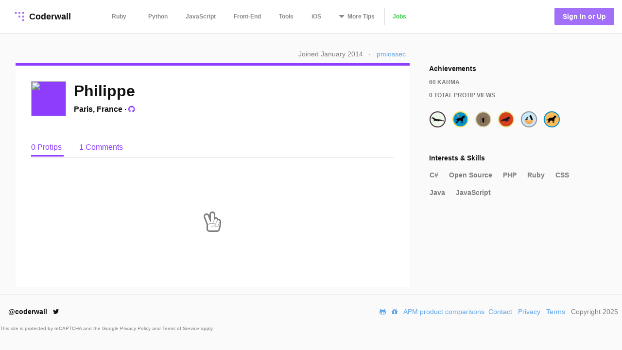

--- FILE ---
content_type: text/html; charset=utf-8
request_url: https://coderwall.com/pmiossec
body_size: 3833
content:
<!DOCTYPE html>
<html lang='en'>
<head>
<meta charset="UTF-8">
<title>Philippe&#39;s profile | pmiossec</title>
<meta name="keywords" content="c#, open source, php, ruby, css, java, javascript">
<link rel="canonical" href="/pmiossec">
<meta property="og:title" content="Philippe&#39;s profile | pmiossec">
<meta property="og:url" content="/pmiossec">
<meta property="og:site_name" content="Coderwall">
<meta property="og:type" content="website">
<meta property="og:image" content="https://coderwall-assets-0.s3.amazonaws.com/uploads/user/avatar/96138/048230d83d50ff15f0b4fb4e0c033e5e.jpeg">
<meta name="twitter:title" content="Philippe&#39;s profile | pmiossec">
<meta name="twitter:url" content="/pmiossec">
<meta name="twitter:site_name" content="Coderwall">
<meta name="twitter:site" content="@coderwall">
<meta name="twitter:card" content="summary">
<meta name="twitter:image" content="https://coderwall-assets-0.s3.amazonaws.com/uploads/user/avatar/96138/048230d83d50ff15f0b4fb4e0c033e5e.jpeg">
<meta name="viewport" content="width=device-width,initial-scale=1">
<link rel="stylesheet" media="all" href="https://coderwall.com/assets/application-f77ef3288df80623e2760e3503a01465ba8927606d85da2b8dd7718335f3d09e.css" />
<script src="https://coderwall.com/assets/application-bc7a77d521dc8cec56106a5f612fec3e45116b5b0f783d0b81b28d4a31c1c5fe.js"></script>
<script src="https://coderwall.com/packs/application-2ea76e7a47b328cbbe71.js"></script>
<meta name="csrf-param" content="authenticity_token" />
<meta name="csrf-token" content="Pr1lIt/ubCzP6WP7f61qWEShd0YmLuRSq8GX9fAE91BXV15DbpcrmJReF0tPnH5Sa4z28LaGGn+Sad4I6OEb2g==" />
<!-- Google Tag Manager -->
<!--script>
  dataLayer = [{
    'user_email': '',
    'user_created_at': ''
  }];
</script-->

<script>(function(w,d,s,l,i){w[l]=w[l]||[];w[l].push({'gtm.start':
    new Date().getTime(),event:'gtm.js'});var f=d.getElementsByTagName(s)[0],
  j=d.createElement(s),dl=l!='dataLayer'?'&l='+l:'';j.async=true;j.src=
  'https://www.googletagmanager.com/gtm.js?id='+i+dl;f.parentNode.insertBefore(j,f);
})(window,document,'script','dataLayer','GTM-KXGFN96');</script>
<!-- End Google Tag Manager -->
  <script>
    (function(i,s,o,g,r,a,m){i['GoogleAnalyticsObject']=r;i[r]=i[r]||function(){
    (i[r].q=i[r].q||[]).push(arguments)},i[r].l=1*new Date();a=s.createElement(o),
    m=s.getElementsByTagName(o)[0];a.async=1;a.src=g;m.parentNode.insertBefore(a,m)
    })(window,document,'script','//www.google-analytics.com/analytics.js','ga');

    ga('create', 'UA-797907-8', 'auto', {'cookieExpires': 0});
    ga('set', 'anonymizeIp', true);
  </script>

<script>
  document.addEventListener('turbolinks:load', function() {
    _native.init("CVADL5QU", {
      targetClass: 'native-js'
    });
  });
</script>



</head>
<body>
<!-- Google Tag Manager (noscript) -->
<noscript><iframe src="https://www.googletagmanager.com/ns.html?id=GTM-KXGFN96"
                  height="0" width="0" style="display:none;visibility:hidden"></iframe></noscript>
<!-- End Google Tag Manager (noscript) -->
<div class='clearfix'>
<header class='border-bottom'>
<nav class='clearfix py2'>
<div class='col col-4 sm-col-3 md-col-2'>
<div class='sm-ml1'>
<a class='btn logo relative' href='https://coderwall.com/'>
<div class='absolute' style='top: 2px'>
<svg version="1.1" viewBox="0 0 20 20" width="30" height="30" xmlns="http://www.w3.org/2000/svg">
  <circle cx="5" cy="5" r="1.4142" fill="#A26FF9"/>
  <circle cx="10" cy="5" r="1.4142" fill="#A26FF9"/>
  <circle cx="15" cy="5" r="1.4142" fill="#A26FF9"/>
  <circle cx="10" cy="10" r="1.4142" fill="#A26FF9"/>
  <circle cx="15" cy="10" r="1.4142" fill="#A26FF9"/>
  <circle cx="15" cy="15" r="1.4142" fill="#A26FF9"/>
</svg>

</div>
<div class='left font-x-lg' style='padding-left: 35px;'>
Coderwall
</div>
</a>
</div>
</div>
<div class='col col-3 sm-col-6 md-col-7 h6'>
<a class='btn muted-until-hover xs-hide sm-mr1' href='/t/ruby/popular'>Ruby</a>
<a class='btn muted-until-hover xs-hide' href='/t/python/popular'>Python</a>
<a class='btn muted-until-hover xs-hide' href='/t/javascript/popular'>JavaScript</a>
<a class='btn muted-until-hover xs-hide sm-only-hide' href='/t/web/popular'>Front-End</a>
<a class='btn muted-until-hover xs-hide sm-only-hide' href='/t/tools/popular'>Tools</a>
<a class='btn muted-until-hover xs-hide sm-only-hide' href='/t/ios/popular'>iOS</a>
<div class='btn dropdown' style='margin-top: -3px;'>
<span class='h3 muted-until-hover'>
<i class="fa fa-sort-down relative xs-hide" style="top: -2px; margin-right: 2px;"></i>
</span>
<span class='muted-until-hover xs-ml3'>
<span class='xs-hide'>More</span>
Tips
</span>
<div class='dropdown-content bg-white mt1 py1 border z4' style='left:0'>
<a class='btn py1 muted-until-hover sm-hide' href='/t/ruby/popular'>Ruby</a>
<a class='btn py1 muted-until-hover sm-hide' href='/t/python/popular'>Python</a>
<a class='btn py1 muted-until-hover sm-hide' href='/t/javascript/popular'>JavaScript</a>
<a class='btn py1 muted-until-hover md-hide nowrap' href='/t/web/popular'>Front-End</a>
<a class='btn py1 muted-until-hover md-hide' href='/t/tools/popular'>Tools</a>
<a class='btn py1 muted-until-hover md-hide' href='/t/ios/popular'>iOS</a>
<a class='btn py1 muted-until-hover' href='/t/php/popular'>PHP</a>
<a class='btn py1 muted-until-hover' href='/t/android/popular'>Android</a>
<a class='btn py1 muted-until-hover' href='/t/dot-net/popular'>.NET</a>
<a class='btn py1 muted-until-hover' href='/t/java/popular'>Java</a>
<a class='btn py1 green md-hide' href='/jobs'>Jobs</a>
</div>
</div>
<a class='btn border-left xs-hide sm-only-hide' href='/jobs'>
<div class='green'>Jobs</div>
</a>
</div>
<div class='col col-5 sm-col-3 md-col-3'>
<div class='right pr2'>
<a class='btn btn-primary bg-purple white ml1' href='/signin'>Sign In or Up</a>
</div>
</div>
</nav>
</header>


<div class='mt1 px3'>

</div>
<main>
<div class='py2 px3'><div class='container'>
<div class='clearfix'>
<div class='sm-col sm-col sm-col-12 md-col-8'>
<div class='clearfix mt0 mb1'>
<div class='right mt1'>
<div class='diminish inline ml1 mr1'>
Joined January 2014
</div>
&middot;
<div class='ml1 mr1 inline'>
<a href="/pmiossec">pmiossec</a>
</div>
</div>
</div>
<div class='card p3' style='border-top:solid 5px #8e3dfd'>
<div class='clearfix'>
<div class='left avatar big' style='background-color: #8e3dfd;'>
<img src="https://coderwall-assets-0.s3.amazonaws.com/uploads/user/avatar/96138/048230d83d50ff15f0b4fb4e0c033e5e.jpeg" />
</div>
<div class='overflow-hidden'>
<h1 class='ml2 mt0 mb0'>Philippe</h1>
<h4 class='ml2 mt1'>
<div class='inline'>Paris, France</div>
<div class='hide_last_child inline'>&middot;</div>
<a href="http://github.com/pmiossec"><i class="fa fa-github fa-1x" style="color: #8e3dfd"></i></a>
<div class='hide_last_child inline'>&middot;</div>
</h4>
</div>
</div>
<div class='clearfix mt2'>
<div class='content'>

</div>
</div>
<nav class='clearfix mt3'>
<a class='font-lg py1 no-hover mr3 active' href='/pmiossec' style='border-color: #8e3dfd; color: #8e3dfd'>
0 Protips
</a>
<a class='font-lg py1 no-hover' href='/pmiossec/comments' style='border-color: #8e3dfd; color: #8e3dfd'>
1 Comments
</a>
</nav>
<div class='clearfix mt1 py2 border-top' id='protips'>
<div class='clearfix mt3 p4 center'>
<div class='diminish'><i class="fa fa-hand-peace-o fa-3x"></i></div>
</div>
</div>
</div>
</div>
<div class='sm-col sm-col sm-col-12 md-col-4'>
<div class='clearfix sm-ml3 mt3 p1'>
<h5 class='mt0 mb1'>
Achievements
</h5>
<h6 class='diminish'>
60
Karma
</h6>
<h6 class='diminish mb2'>
0
Total ProTip Views
</h6>
<div class='dropdown relative mr1 mt1'>
<img width="35" height="35" src="https://coderwall.com/assets/badges/komododragon-4a367331904f40950f6ad91fe236c48eec07fe8e0087471dbf7a17c6c6ed7923.png" />
<div class='dropdown-content absolute bg-white p2 border z4 right-0' style='width: 200px'>
<h6 class='mt0'>Komodo Dragon</h6>
<div class='mt0 diminish'>Have at least one original repo where Java is the dominant language</div>
</div>
</div>
<div class='dropdown relative mr1 mt1'>
<img width="35" height="35" src="https://coderwall.com/assets/badges/labrador3-4ed7a20be00c596b5d7ad7597698f50d0134a640577eb6e308a22684afb0647a.png" />
<div class='dropdown-content absolute bg-white p2 border z4 right-0' style='width: 200px'>
<h6 class='mt0'>Lab 3</h6>
<div class='mt0 diminish'>Have at least three original repos where C# is the dominant language</div>
</div>
</div>
<div class='dropdown relative mr1 mt1'>
<img width="35" height="35" src="https://coderwall.com/assets/badges/nephilakomaci-ff83276c8b6c472f151b6e3fbcbc31067ae72425f57a22742f9124501b02cd71.png" />
<div class='dropdown-content absolute bg-white p2 border z4 right-0' style='width: 200px'>
<h6 class='mt0'>Nephila Komaci</h6>
<div class='mt0 diminish'>Have at least one original repos where PHP is the dominant language</div>
</div>
</div>
<div class='dropdown relative mr1 mt1'>
<img width="35" height="35" src="https://coderwall.com/assets/badges/walrus-1f517cbbd8f030099b8386c53d4ee40fece3fa146b6362accb3abddb436482cb.png" />
<div class='dropdown-content absolute bg-white p2 border z4 right-0' style='width: 200px'>
<h6 class='mt0'>Walrus</h6>
<div class='mt0 diminish'>The walrus is no stranger to variety. Use at least 4 different languages throughout all your repos</div>
</div>
</div>
<div class='dropdown relative mr1 mt1'>
<img width="35" height="35" src="https://coderwall.com/assets/badges/charity-bab6d575c53894cc9e395db7cdb1f0f91f176fa0cc8122c5f824e672f3d556a4.png" />
<div class='dropdown-content absolute bg-white p2 border z4 right-0' style='width: 200px'>
<h6 class='mt0'>Charity</h6>
<div class='mt0 diminish'>Fork and commit to someone&#39;s open source project in need</div>
</div>
</div>
<div class='dropdown relative mr1 mt1'>
<img width="35" height="35" src="https://coderwall.com/assets/badges/labrador-ca2c378266ebe420b137ef13aa296e6f3724bd3379872e99a51bf026c81ed596.png" />
<div class='dropdown-content absolute bg-white p2 border z4 right-0' style='width: 200px'>
<h6 class='mt0'>Lab</h6>
<div class='mt0 diminish'>Have at least one original repo where C# is the dominant language</div>
</div>
</div>
</div>
<div class='clearfix sm-ml3 mt3 p1'>
<h5 class='mt0 mb1'>
Interests & Skills
</h5>
<div class='diminish btn pl0'><a href="/t/C%23/popular">C#</a></div>
<div class='diminish btn pl0'><a href="/t/Open%20Source/popular">Open Source</a></div>
<div class='diminish btn pl0'><a href="/t/PHP/popular">PHP</a></div>
<div class='diminish btn pl0'><a href="/t/Ruby/popular">Ruby</a></div>
<div class='diminish btn pl0'><a href="/t/CSS/popular">CSS</a></div>
<div class='diminish btn pl0'><a href="/t/Java/popular">Java</a></div>
<div class='diminish btn pl0'><a href="/t/JavaScript/popular">JavaScript</a></div>
</div>
</div>
</div>
</div>
</div>
</main>
<footer class='border-top'>
<nav class='clearfix'>
<div class='col col-4 pt1 mt1'>
<a class='btn' href='https://twitter.com/coderwall' rel='nofollow' target='_blank'>
@coderwall
<i class="fa fa-twitter fa-1x ml1"></i>
</a>
</div>
<div class='col col-8 pt2 mt1'>
<div class='right'>
<a class='inline-block ml1' href='https://github.com/coderwall/coderwall-next' rel='nofollow'>
<i class="fa fa-github-alt"></i>
</a>
<a class='inline-block ml1' href='/t/hackerdesk/popular'>
<div class='sm-show'><i class="fa fa-gift"></i></div>
</a>
<a class="inline-block mx1" href="/categories/application-performance-monitoring">APM product comparisons
</a><a class='inline-block mr1' href='mailto:support@coderwall.com'>
Contact
</a>
<a class='inline-block mr1' href='/privacy_policy'>Privacy</a>
<a class='inline-block mr1' href='/tos'>Terms</a>
<p class='inline-block diminish inline mr1'>Copyright 2025</p>
</div>
</div>
<div class='col col-12 pb1'>
<div class='font-tiny diminish'>
This site is protected by reCAPTCHA and the Google
<a href='https://policies.google.com/privacy' rel='nofollow'>
Privacy Policy
</a>
and
<a href='https://policies.google.com/terms' rel='nofollow'>
Terms of Service
</a>
apply.
</div>

</div>
</nav>
</footer>
</div>
<div data='{&quot;currentUser&quot;:{&quot;item&quot;:null}}' id='initial-redux-store'></div>
</body>
</html>


--- FILE ---
content_type: text/css
request_url: https://coderwall.com/assets/application-f77ef3288df80623e2760e3503a01465ba8927606d85da2b8dd7718335f3d09e.css
body_size: 13810
content:
html{-webkit-font-smoothing:antialiased}.bg-body-color{background-color:#fafafa}.field_with_errors input,.field_with_errors textarea{border:solid 1px #fa2f26}.hide_last_child:last-child{display:none}.font-sm{font-size:12px}.font-tiny{font-size:10px}.font-lg{font-size:16px}.font-x-lg{font-size:18px}.active{border-bottom:solid 3px #5AA3E8}h1 a,h2 a,h3 a{color:black}h1 a:hover,h2 a:hover,h3 a:hover{text-decoration:none !important}h3{font-weight:500 !important}h6{text-transform:uppercase}/*!
 *  Font Awesome 4.5.0 by @davegandy - http://fontawesome.io - @fontawesome
 *  License - http://fontawesome.io/license (Font: SIL OFL 1.1, CSS: MIT License)
 */@font-face{font-family:'FontAwesome';src:url("https://coderwall.com/assets/font-awesome/fontawesome-webfont-e219ece8f4d3e4ac455ef31cd3a7c7b5057ea68a109937fc26b03c6e99ee9322.eot?v=4.5.0");src:url("https://coderwall.com/assets/font-awesome/fontawesome-webfont-e219ece8f4d3e4ac455ef31cd3a7c7b5057ea68a109937fc26b03c6e99ee9322.eot?v=4.5.0#iefix") format("embedded-opentype"),url("https://coderwall.com/assets/font-awesome/fontawesome-webfont-ff82aeed6b9bb6701696c84d1b223d2e682eb78c89117a438ce6cfea8c498995.woff2?v=4.5.0") format("woff2"),url("https://coderwall.com/assets/font-awesome/fontawesome-webfont-c812ddc9e475d3e65d68a6b3b589ce598a2a5babb7afc55477d59215c4a38a40.woff?v=4.5.0") format("woff"),url("https://coderwall.com/assets/font-awesome/fontawesome-webfont-7b5a4320fba0d4c8f79327645b4b9cc875a2ec617a557e849b813918eb733499.ttf?v=4.5.0") format("truetype"),url("https://coderwall.com/assets/font-awesome/fontawesome-webfont-d67041fe5d50eef9ef671643968f7ce6b130eaaaaa2ce4d496b18d0a33aeb87b.svg?v=4.5.0#fontawesomeregular") format("svg");font-weight:normal;font-style:normal}.fa{display:inline-block;font:normal normal normal 14px/1 FontAwesome;font-size:inherit;text-rendering:auto;-webkit-font-smoothing:antialiased;-moz-osx-font-smoothing:grayscale}.fa-lg{font-size:1.3333333333em;line-height:0.75em;vertical-align:-15%}.fa-2x{font-size:2em}.fa-3x{font-size:3em}.fa-4x{font-size:4em}.fa-5x{font-size:5em}.fa-fw{width:1.2857142857em;text-align:center}.fa-ul{padding-left:0;margin-left:2.1428571429em;list-style-type:none}.fa-ul>li{position:relative}.fa-li{position:absolute;left:-2.1428571429em;width:2.1428571429em;top:0.1428571429em;text-align:center}.fa-li.fa-lg{left:-1.8571428571em}.fa-border{padding:.2em .25em .15em;border:solid 0.08em #eee;border-radius:.1em}.fa-pull-left{float:left}.fa-pull-right{float:right}.fa.fa-pull-left{margin-right:.3em}.fa.fa-pull-right{margin-left:.3em}.pull-right{float:right}.pull-left{float:left}.fa.pull-left{margin-right:.3em}.fa.pull-right{margin-left:.3em}.fa-spin{-webkit-animation:fa-spin 2s infinite linear;animation:fa-spin 2s infinite linear}.fa-pulse{-webkit-animation:fa-spin 1s infinite steps(8);animation:fa-spin 1s infinite steps(8)}@-webkit-keyframes fa-spin{0%{-webkit-transform:rotate(0deg);transform:rotate(0deg)}100%{-webkit-transform:rotate(359deg);transform:rotate(359deg)}}@keyframes fa-spin{0%{-webkit-transform:rotate(0deg);transform:rotate(0deg)}100%{-webkit-transform:rotate(359deg);transform:rotate(359deg)}}.fa-rotate-90{-webkit-transform:rotate(90deg);-ms-transform:rotate(90deg);transform:rotate(90deg)}.fa-rotate-180{-webkit-transform:rotate(180deg);-ms-transform:rotate(180deg);transform:rotate(180deg)}.fa-rotate-270{-webkit-transform:rotate(270deg);-ms-transform:rotate(270deg);transform:rotate(270deg)}.fa-flip-horizontal{-webkit-transform:scale(-1, 1);-ms-transform:scale(-1, 1);transform:scale(-1, 1)}.fa-flip-vertical{-webkit-transform:scale(1, -1);-ms-transform:scale(1, -1);transform:scale(1, -1)}:root .fa-rotate-90,:root .fa-rotate-180,:root .fa-rotate-270,:root .fa-flip-horizontal,:root .fa-flip-vertical{filter:none}.fa-stack{position:relative;display:inline-block;width:2em;height:2em;line-height:2em;vertical-align:middle}.fa-stack-1x,.fa-stack-2x{position:absolute;left:0;width:100%;text-align:center}.fa-stack-1x{line-height:inherit}.fa-stack-2x{font-size:2em}.fa-inverse{color:#fff}.fa-glass:before{content:""}.fa-music:before{content:""}.fa-search:before{content:""}.fa-envelope-o:before{content:""}.fa-heart:before{content:""}.fa-star:before{content:""}.fa-star-o:before{content:""}.fa-user:before{content:""}.fa-film:before{content:""}.fa-th-large:before{content:""}.fa-th:before{content:""}.fa-th-list:before{content:""}.fa-check:before{content:""}.fa-remove:before,.fa-close:before,.fa-times:before{content:""}.fa-search-plus:before{content:""}.fa-search-minus:before{content:""}.fa-power-off:before{content:""}.fa-signal:before{content:""}.fa-gear:before,.fa-cog:before{content:""}.fa-trash-o:before{content:""}.fa-home:before{content:""}.fa-file-o:before{content:""}.fa-clock-o:before{content:""}.fa-road:before{content:""}.fa-download:before{content:""}.fa-arrow-circle-o-down:before{content:""}.fa-arrow-circle-o-up:before{content:""}.fa-inbox:before{content:""}.fa-play-circle-o:before{content:""}.fa-rotate-right:before,.fa-repeat:before{content:""}.fa-refresh:before{content:""}.fa-list-alt:before{content:""}.fa-lock:before{content:""}.fa-flag:before{content:""}.fa-headphones:before{content:""}.fa-volume-off:before{content:""}.fa-volume-down:before{content:""}.fa-volume-up:before{content:""}.fa-qrcode:before{content:""}.fa-barcode:before{content:""}.fa-tag:before{content:""}.fa-tags:before{content:""}.fa-book:before{content:""}.fa-bookmark:before{content:""}.fa-print:before{content:""}.fa-camera:before{content:""}.fa-font:before{content:""}.fa-bold:before{content:""}.fa-italic:before{content:""}.fa-text-height:before{content:""}.fa-text-width:before{content:""}.fa-align-left:before{content:""}.fa-align-center:before{content:""}.fa-align-right:before{content:""}.fa-align-justify:before{content:""}.fa-list:before{content:""}.fa-dedent:before,.fa-outdent:before{content:""}.fa-indent:before{content:""}.fa-video-camera:before{content:""}.fa-photo:before,.fa-image:before,.fa-picture-o:before{content:""}.fa-pencil:before{content:""}.fa-map-marker:before{content:""}.fa-adjust:before{content:""}.fa-tint:before{content:""}.fa-edit:before,.fa-pencil-square-o:before{content:""}.fa-share-square-o:before{content:""}.fa-check-square-o:before{content:""}.fa-arrows:before{content:""}.fa-step-backward:before{content:""}.fa-fast-backward:before{content:""}.fa-backward:before{content:""}.fa-play:before{content:""}.fa-pause:before{content:""}.fa-stop:before{content:""}.fa-forward:before{content:""}.fa-fast-forward:before{content:""}.fa-step-forward:before{content:""}.fa-eject:before{content:""}.fa-chevron-left:before{content:""}.fa-chevron-right:before{content:""}.fa-plus-circle:before{content:""}.fa-minus-circle:before{content:""}.fa-times-circle:before{content:""}.fa-check-circle:before{content:""}.fa-question-circle:before{content:""}.fa-info-circle:before{content:""}.fa-crosshairs:before{content:""}.fa-times-circle-o:before{content:""}.fa-check-circle-o:before{content:""}.fa-ban:before{content:""}.fa-arrow-left:before{content:""}.fa-arrow-right:before{content:""}.fa-arrow-up:before{content:""}.fa-arrow-down:before{content:""}.fa-mail-forward:before,.fa-share:before{content:""}.fa-expand:before{content:""}.fa-compress:before{content:""}.fa-plus:before{content:""}.fa-minus:before{content:""}.fa-asterisk:before{content:""}.fa-exclamation-circle:before{content:""}.fa-gift:before{content:""}.fa-leaf:before{content:""}.fa-fire:before{content:""}.fa-eye:before{content:""}.fa-eye-slash:before{content:""}.fa-warning:before,.fa-exclamation-triangle:before{content:""}.fa-plane:before{content:""}.fa-calendar:before{content:""}.fa-random:before{content:""}.fa-comment:before{content:""}.fa-magnet:before{content:""}.fa-chevron-up:before{content:""}.fa-chevron-down:before{content:""}.fa-retweet:before{content:""}.fa-shopping-cart:before{content:""}.fa-folder:before{content:""}.fa-folder-open:before{content:""}.fa-arrows-v:before{content:""}.fa-arrows-h:before{content:""}.fa-bar-chart-o:before,.fa-bar-chart:before{content:""}.fa-twitter-square:before{content:""}.fa-facebook-square:before{content:""}.fa-camera-retro:before{content:""}.fa-key:before{content:""}.fa-gears:before,.fa-cogs:before{content:""}.fa-comments:before{content:""}.fa-thumbs-o-up:before{content:""}.fa-thumbs-o-down:before{content:""}.fa-star-half:before{content:""}.fa-heart-o:before{content:""}.fa-sign-out:before{content:""}.fa-linkedin-square:before{content:""}.fa-thumb-tack:before{content:""}.fa-external-link:before{content:""}.fa-sign-in:before{content:""}.fa-trophy:before{content:""}.fa-github-square:before{content:""}.fa-upload:before{content:""}.fa-lemon-o:before{content:""}.fa-phone:before{content:""}.fa-square-o:before{content:""}.fa-bookmark-o:before{content:""}.fa-phone-square:before{content:""}.fa-twitter:before{content:""}.fa-facebook-f:before,.fa-facebook:before{content:""}.fa-github:before{content:""}.fa-unlock:before{content:""}.fa-credit-card:before{content:""}.fa-feed:before,.fa-rss:before{content:""}.fa-hdd-o:before{content:""}.fa-bullhorn:before{content:""}.fa-bell:before{content:""}.fa-certificate:before{content:""}.fa-hand-o-right:before{content:""}.fa-hand-o-left:before{content:""}.fa-hand-o-up:before{content:""}.fa-hand-o-down:before{content:""}.fa-arrow-circle-left:before{content:""}.fa-arrow-circle-right:before{content:""}.fa-arrow-circle-up:before{content:""}.fa-arrow-circle-down:before{content:""}.fa-globe:before{content:""}.fa-wrench:before{content:""}.fa-tasks:before{content:""}.fa-filter:before{content:""}.fa-briefcase:before{content:""}.fa-arrows-alt:before{content:""}.fa-group:before,.fa-users:before{content:""}.fa-chain:before,.fa-link:before{content:""}.fa-cloud:before{content:""}.fa-flask:before{content:""}.fa-cut:before,.fa-scissors:before{content:""}.fa-copy:before,.fa-files-o:before{content:""}.fa-paperclip:before{content:""}.fa-save:before,.fa-floppy-o:before{content:""}.fa-square:before{content:""}.fa-navicon:before,.fa-reorder:before,.fa-bars:before{content:""}.fa-list-ul:before{content:""}.fa-list-ol:before{content:""}.fa-strikethrough:before{content:""}.fa-underline:before{content:""}.fa-table:before{content:""}.fa-magic:before{content:""}.fa-truck:before{content:""}.fa-pinterest:before{content:""}.fa-pinterest-square:before{content:""}.fa-google-plus-square:before{content:""}.fa-google-plus:before{content:""}.fa-money:before{content:""}.fa-caret-down:before{content:""}.fa-caret-up:before{content:""}.fa-caret-left:before{content:""}.fa-caret-right:before{content:""}.fa-columns:before{content:""}.fa-unsorted:before,.fa-sort:before{content:""}.fa-sort-down:before,.fa-sort-desc:before{content:""}.fa-sort-up:before,.fa-sort-asc:before{content:""}.fa-envelope:before{content:""}.fa-linkedin:before{content:""}.fa-rotate-left:before,.fa-undo:before{content:""}.fa-legal:before,.fa-gavel:before{content:""}.fa-dashboard:before,.fa-tachometer:before{content:""}.fa-comment-o:before{content:""}.fa-comments-o:before{content:""}.fa-flash:before,.fa-bolt:before{content:""}.fa-sitemap:before{content:""}.fa-umbrella:before{content:""}.fa-paste:before,.fa-clipboard:before{content:""}.fa-lightbulb-o:before{content:""}.fa-exchange:before{content:""}.fa-cloud-download:before{content:""}.fa-cloud-upload:before{content:""}.fa-user-md:before{content:""}.fa-stethoscope:before{content:""}.fa-suitcase:before{content:""}.fa-bell-o:before{content:""}.fa-coffee:before{content:""}.fa-cutlery:before{content:""}.fa-file-text-o:before{content:""}.fa-building-o:before{content:""}.fa-hospital-o:before{content:""}.fa-ambulance:before{content:""}.fa-medkit:before{content:""}.fa-fighter-jet:before{content:""}.fa-beer:before{content:""}.fa-h-square:before{content:""}.fa-plus-square:before{content:""}.fa-angle-double-left:before{content:""}.fa-angle-double-right:before{content:""}.fa-angle-double-up:before{content:""}.fa-angle-double-down:before{content:""}.fa-angle-left:before{content:""}.fa-angle-right:before{content:""}.fa-angle-up:before{content:""}.fa-angle-down:before{content:""}.fa-desktop:before{content:""}.fa-laptop:before{content:""}.fa-tablet:before{content:""}.fa-mobile-phone:before,.fa-mobile:before{content:""}.fa-circle-o:before{content:""}.fa-quote-left:before{content:""}.fa-quote-right:before{content:""}.fa-spinner:before{content:""}.fa-circle:before{content:""}.fa-mail-reply:before,.fa-reply:before{content:""}.fa-github-alt:before{content:""}.fa-folder-o:before{content:""}.fa-folder-open-o:before{content:""}.fa-smile-o:before{content:""}.fa-frown-o:before{content:""}.fa-meh-o:before{content:""}.fa-gamepad:before{content:""}.fa-keyboard-o:before{content:""}.fa-flag-o:before{content:""}.fa-flag-checkered:before{content:""}.fa-terminal:before{content:""}.fa-code:before{content:""}.fa-mail-reply-all:before,.fa-reply-all:before{content:""}.fa-star-half-empty:before,.fa-star-half-full:before,.fa-star-half-o:before{content:""}.fa-location-arrow:before{content:""}.fa-crop:before{content:""}.fa-code-fork:before{content:""}.fa-unlink:before,.fa-chain-broken:before{content:""}.fa-question:before{content:""}.fa-info:before{content:""}.fa-exclamation:before{content:""}.fa-superscript:before{content:""}.fa-subscript:before{content:""}.fa-eraser:before{content:""}.fa-puzzle-piece:before{content:""}.fa-microphone:before{content:""}.fa-microphone-slash:before{content:""}.fa-shield:before{content:""}.fa-calendar-o:before{content:""}.fa-fire-extinguisher:before{content:""}.fa-rocket:before{content:""}.fa-maxcdn:before{content:""}.fa-chevron-circle-left:before{content:""}.fa-chevron-circle-right:before{content:""}.fa-chevron-circle-up:before{content:""}.fa-chevron-circle-down:before{content:""}.fa-html5:before{content:""}.fa-css3:before{content:""}.fa-anchor:before{content:""}.fa-unlock-alt:before{content:""}.fa-bullseye:before{content:""}.fa-ellipsis-h:before{content:""}.fa-ellipsis-v:before{content:""}.fa-rss-square:before{content:""}.fa-play-circle:before{content:""}.fa-ticket:before{content:""}.fa-minus-square:before{content:""}.fa-minus-square-o:before{content:""}.fa-level-up:before{content:""}.fa-level-down:before{content:""}.fa-check-square:before{content:""}.fa-pencil-square:before{content:""}.fa-external-link-square:before{content:""}.fa-share-square:before{content:""}.fa-compass:before{content:""}.fa-toggle-down:before,.fa-caret-square-o-down:before{content:""}.fa-toggle-up:before,.fa-caret-square-o-up:before{content:""}.fa-toggle-right:before,.fa-caret-square-o-right:before{content:""}.fa-euro:before,.fa-eur:before{content:""}.fa-gbp:before{content:""}.fa-dollar:before,.fa-usd:before{content:""}.fa-rupee:before,.fa-inr:before{content:""}.fa-cny:before,.fa-rmb:before,.fa-yen:before,.fa-jpy:before{content:""}.fa-ruble:before,.fa-rouble:before,.fa-rub:before{content:""}.fa-won:before,.fa-krw:before{content:""}.fa-bitcoin:before,.fa-btc:before{content:""}.fa-file:before{content:""}.fa-file-text:before{content:""}.fa-sort-alpha-asc:before{content:""}.fa-sort-alpha-desc:before{content:""}.fa-sort-amount-asc:before{content:""}.fa-sort-amount-desc:before{content:""}.fa-sort-numeric-asc:before{content:""}.fa-sort-numeric-desc:before{content:""}.fa-thumbs-up:before{content:""}.fa-thumbs-down:before{content:""}.fa-youtube-square:before{content:""}.fa-youtube:before{content:""}.fa-xing:before{content:""}.fa-xing-square:before{content:""}.fa-youtube-play:before{content:""}.fa-dropbox:before{content:""}.fa-stack-overflow:before{content:""}.fa-instagram:before{content:""}.fa-flickr:before{content:""}.fa-adn:before{content:""}.fa-bitbucket:before{content:""}.fa-bitbucket-square:before{content:""}.fa-tumblr:before{content:""}.fa-tumblr-square:before{content:""}.fa-long-arrow-down:before{content:""}.fa-long-arrow-up:before{content:""}.fa-long-arrow-left:before{content:""}.fa-long-arrow-right:before{content:""}.fa-apple:before{content:""}.fa-windows:before{content:""}.fa-android:before{content:""}.fa-linux:before{content:""}.fa-dribbble:before{content:""}.fa-skype:before{content:""}.fa-foursquare:before{content:""}.fa-trello:before{content:""}.fa-female:before{content:""}.fa-male:before{content:""}.fa-gittip:before,.fa-gratipay:before{content:""}.fa-sun-o:before{content:""}.fa-moon-o:before{content:""}.fa-archive:before{content:""}.fa-bug:before{content:""}.fa-vk:before{content:""}.fa-weibo:before{content:""}.fa-renren:before{content:""}.fa-pagelines:before{content:""}.fa-stack-exchange:before{content:""}.fa-arrow-circle-o-right:before{content:""}.fa-arrow-circle-o-left:before{content:""}.fa-toggle-left:before,.fa-caret-square-o-left:before{content:""}.fa-dot-circle-o:before{content:""}.fa-wheelchair:before{content:""}.fa-vimeo-square:before{content:""}.fa-turkish-lira:before,.fa-try:before{content:""}.fa-plus-square-o:before{content:""}.fa-space-shuttle:before{content:""}.fa-slack:before{content:""}.fa-envelope-square:before{content:""}.fa-wordpress:before{content:""}.fa-openid:before{content:""}.fa-institution:before,.fa-bank:before,.fa-university:before{content:""}.fa-mortar-board:before,.fa-graduation-cap:before{content:""}.fa-yahoo:before{content:""}.fa-google:before{content:""}.fa-reddit:before{content:""}.fa-reddit-square:before{content:""}.fa-stumbleupon-circle:before{content:""}.fa-stumbleupon:before{content:""}.fa-delicious:before{content:""}.fa-digg:before{content:""}.fa-pied-piper:before{content:""}.fa-pied-piper-alt:before{content:""}.fa-drupal:before{content:""}.fa-joomla:before{content:""}.fa-language:before{content:""}.fa-fax:before{content:""}.fa-building:before{content:""}.fa-child:before{content:""}.fa-paw:before{content:""}.fa-spoon:before{content:""}.fa-cube:before{content:""}.fa-cubes:before{content:""}.fa-behance:before{content:""}.fa-behance-square:before{content:""}.fa-steam:before{content:""}.fa-steam-square:before{content:""}.fa-recycle:before{content:""}.fa-automobile:before,.fa-car:before{content:""}.fa-cab:before,.fa-taxi:before{content:""}.fa-tree:before{content:""}.fa-spotify:before{content:""}.fa-deviantart:before{content:""}.fa-soundcloud:before{content:""}.fa-database:before{content:""}.fa-file-pdf-o:before{content:""}.fa-file-word-o:before{content:""}.fa-file-excel-o:before{content:""}.fa-file-powerpoint-o:before{content:""}.fa-file-photo-o:before,.fa-file-picture-o:before,.fa-file-image-o:before{content:""}.fa-file-zip-o:before,.fa-file-archive-o:before{content:""}.fa-file-sound-o:before,.fa-file-audio-o:before{content:""}.fa-file-movie-o:before,.fa-file-video-o:before{content:""}.fa-file-code-o:before{content:""}.fa-vine:before{content:""}.fa-codepen:before{content:""}.fa-jsfiddle:before{content:""}.fa-life-bouy:before,.fa-life-buoy:before,.fa-life-saver:before,.fa-support:before,.fa-life-ring:before{content:""}.fa-circle-o-notch:before{content:""}.fa-ra:before,.fa-rebel:before{content:""}.fa-ge:before,.fa-empire:before{content:""}.fa-git-square:before{content:""}.fa-git:before{content:""}.fa-y-combinator-square:before,.fa-yc-square:before,.fa-hacker-news:before{content:""}.fa-tencent-weibo:before{content:""}.fa-qq:before{content:""}.fa-wechat:before,.fa-weixin:before{content:""}.fa-send:before,.fa-paper-plane:before{content:""}.fa-send-o:before,.fa-paper-plane-o:before{content:""}.fa-history:before{content:""}.fa-circle-thin:before{content:""}.fa-header:before{content:""}.fa-paragraph:before{content:""}.fa-sliders:before{content:""}.fa-share-alt:before{content:""}.fa-share-alt-square:before{content:""}.fa-bomb:before{content:""}.fa-soccer-ball-o:before,.fa-futbol-o:before{content:""}.fa-tty:before{content:""}.fa-binoculars:before{content:""}.fa-plug:before{content:""}.fa-slideshare:before{content:""}.fa-twitch:before{content:""}.fa-yelp:before{content:""}.fa-newspaper-o:before{content:""}.fa-wifi:before{content:""}.fa-calculator:before{content:""}.fa-paypal:before{content:""}.fa-google-wallet:before{content:""}.fa-cc-visa:before{content:""}.fa-cc-mastercard:before{content:""}.fa-cc-discover:before{content:""}.fa-cc-amex:before{content:""}.fa-cc-paypal:before{content:""}.fa-cc-stripe:before{content:""}.fa-bell-slash:before{content:""}.fa-bell-slash-o:before{content:""}.fa-trash:before{content:""}.fa-copyright:before{content:""}.fa-at:before{content:""}.fa-eyedropper:before{content:""}.fa-paint-brush:before{content:""}.fa-birthday-cake:before{content:""}.fa-area-chart:before{content:""}.fa-pie-chart:before{content:""}.fa-line-chart:before{content:""}.fa-lastfm:before{content:""}.fa-lastfm-square:before{content:""}.fa-toggle-off:before{content:""}.fa-toggle-on:before{content:""}.fa-bicycle:before{content:""}.fa-bus:before{content:""}.fa-ioxhost:before{content:""}.fa-angellist:before{content:""}.fa-cc:before{content:""}.fa-shekel:before,.fa-sheqel:before,.fa-ils:before{content:""}.fa-meanpath:before{content:""}.fa-buysellads:before{content:""}.fa-connectdevelop:before{content:""}.fa-dashcube:before{content:""}.fa-forumbee:before{content:""}.fa-leanpub:before{content:""}.fa-sellsy:before{content:""}.fa-shirtsinbulk:before{content:""}.fa-simplybuilt:before{content:""}.fa-skyatlas:before{content:""}.fa-cart-plus:before{content:""}.fa-cart-arrow-down:before{content:""}.fa-diamond:before{content:""}.fa-ship:before{content:""}.fa-user-secret:before{content:""}.fa-motorcycle:before{content:""}.fa-street-view:before{content:""}.fa-heartbeat:before{content:""}.fa-venus:before{content:""}.fa-mars:before{content:""}.fa-mercury:before{content:""}.fa-intersex:before,.fa-transgender:before{content:""}.fa-transgender-alt:before{content:""}.fa-venus-double:before{content:""}.fa-mars-double:before{content:""}.fa-venus-mars:before{content:""}.fa-mars-stroke:before{content:""}.fa-mars-stroke-v:before{content:""}.fa-mars-stroke-h:before{content:""}.fa-neuter:before{content:""}.fa-genderless:before{content:""}.fa-facebook-official:before{content:""}.fa-pinterest-p:before{content:""}.fa-whatsapp:before{content:""}.fa-server:before{content:""}.fa-user-plus:before{content:""}.fa-user-times:before{content:""}.fa-hotel:before,.fa-bed:before{content:""}.fa-viacoin:before{content:""}.fa-train:before{content:""}.fa-subway:before{content:""}.fa-medium:before{content:""}.fa-yc:before,.fa-y-combinator:before{content:""}.fa-optin-monster:before{content:""}.fa-opencart:before{content:""}.fa-expeditedssl:before{content:""}.fa-battery-4:before,.fa-battery-full:before{content:""}.fa-battery-3:before,.fa-battery-three-quarters:before{content:""}.fa-battery-2:before,.fa-battery-half:before{content:""}.fa-battery-1:before,.fa-battery-quarter:before{content:""}.fa-battery-0:before,.fa-battery-empty:before{content:""}.fa-mouse-pointer:before{content:""}.fa-i-cursor:before{content:""}.fa-object-group:before{content:""}.fa-object-ungroup:before{content:""}.fa-sticky-note:before{content:""}.fa-sticky-note-o:before{content:""}.fa-cc-jcb:before{content:""}.fa-cc-diners-club:before{content:""}.fa-clone:before{content:""}.fa-balance-scale:before{content:""}.fa-hourglass-o:before{content:""}.fa-hourglass-1:before,.fa-hourglass-start:before{content:""}.fa-hourglass-2:before,.fa-hourglass-half:before{content:""}.fa-hourglass-3:before,.fa-hourglass-end:before{content:""}.fa-hourglass:before{content:""}.fa-hand-grab-o:before,.fa-hand-rock-o:before{content:""}.fa-hand-stop-o:before,.fa-hand-paper-o:before{content:""}.fa-hand-scissors-o:before{content:""}.fa-hand-lizard-o:before{content:""}.fa-hand-spock-o:before{content:""}.fa-hand-pointer-o:before{content:""}.fa-hand-peace-o:before{content:""}.fa-trademark:before{content:""}.fa-registered:before{content:""}.fa-creative-commons:before{content:""}.fa-gg:before{content:""}.fa-gg-circle:before{content:""}.fa-tripadvisor:before{content:""}.fa-odnoklassniki:before{content:""}.fa-odnoklassniki-square:before{content:""}.fa-get-pocket:before{content:""}.fa-wikipedia-w:before{content:""}.fa-safari:before{content:""}.fa-chrome:before{content:""}.fa-firefox:before{content:""}.fa-opera:before{content:""}.fa-internet-explorer:before{content:""}.fa-tv:before,.fa-television:before{content:""}.fa-contao:before{content:""}.fa-500px:before{content:""}.fa-amazon:before{content:""}.fa-calendar-plus-o:before{content:""}.fa-calendar-minus-o:before{content:""}.fa-calendar-times-o:before{content:""}.fa-calendar-check-o:before{content:""}.fa-industry:before{content:""}.fa-map-pin:before{content:""}.fa-map-signs:before{content:""}.fa-map-o:before{content:""}.fa-map:before{content:""}.fa-commenting:before{content:""}.fa-commenting-o:before{content:""}.fa-houzz:before{content:""}.fa-vimeo:before{content:""}.fa-black-tie:before{content:""}.fa-fonticons:before{content:""}.fa-reddit-alien:before{content:""}.fa-edge:before{content:""}.fa-credit-card-alt:before{content:""}.fa-codiepie:before{content:""}.fa-modx:before{content:""}.fa-fort-awesome:before{content:""}.fa-usb:before{content:""}.fa-product-hunt:before{content:""}.fa-mixcloud:before{content:""}.fa-scribd:before{content:""}.fa-pause-circle:before{content:""}.fa-pause-circle-o:before{content:""}.fa-stop-circle:before{content:""}.fa-stop-circle-o:before{content:""}.fa-shopping-bag:before{content:""}.fa-shopping-basket:before{content:""}.fa-hashtag:before{content:""}.fa-bluetooth:before{content:""}.fa-bluetooth-b:before{content:""}.fa-percent:before{content:""}body{margin:0}img{max-width:100%}svg{max-height:100%}input,select,textarea,fieldset{font-family:inherit;font-size:1rem;box-sizing:border-box;margin-top:0;margin-bottom:0}label{vertical-align:middle}input[type=text],input[type=date],input[type=datetime],input[type=datetime-local],input[type=email],input[type=month],input[type=number],input[type=password],input[type=search],input[type=tel],input[type=time],input[type=url],input[type=week]{height:2.25rem;padding:0.5rem 0.5rem;vertical-align:middle;-webkit-appearance:none}select{line-height:1.75;padding:0.5rem 0.5rem}select:not([multiple]){height:2.25rem;vertical-align:middle}textarea{line-height:1.75;padding:0.5rem 0.5rem}table{border-collapse:separate;border-spacing:0;max-width:100%;width:100%}th{text-align:left;font-weight:bold}th,td{padding:0.25rem 1rem;line-height:inherit}th{vertical-align:bottom}td{vertical-align:top}body{font-family:"Helvetica Neue", Helvetica, Arial, sans-serif;line-height:1.5;font-size:14px}h1,h2,h3,h4,h5,h6{font-family:"Helvetica Neue", Helvetica, Arial, sans-serif;font-weight:bold;line-height:1.25;margin-top:1em;margin-bottom:0.5em}p{margin-top:0;margin-bottom:1rem}dl,ol,ul{margin-top:0;margin-bottom:1rem}pre,code,samp{font-family:Monaco, Consolas, monospace;font-size:inherit}pre{margin-top:0;margin-bottom:1rem;overflow-x:scroll}h1{font-size:2rem}h2{font-size:1.5rem}h3{font-size:18px}h4{font-size:1rem}h5{font-size:0.875rem}h6{font-size:0.75rem}body{color:#111;background-color:#fafafa}a{color:#5AA3E8;text-decoration:none}a:hover{text-decoration:underline}pre,code{background-color:transparent;border-radius:3px}hr{border:0;border-bottom-style:solid;border-bottom-width:1px;border-bottom-color:rgba(0,0,0,0.125)}.field{border-style:solid;border-width:1px;border-color:rgba(0,0,0,0.125);border-radius:3px}.field:focus,.field.is-focused{outline:none;border-color:#5AA3E8;box-shadow:0 0 0 2px color(#5AA3E8 a(0.5))}.field:disabled,.field.is-disabled{background-color:rgba(0,0,0,0.125);opacity:.5}.field:read-only:not(select),.field.is-read-only{background-color:rgba(0,0,0,0.125)}.field.is-success{border-color:#2ecc40}.field.is-success:focus,.field.is-success.is-focused{box-shadow:0 0 0 2px color(#2ecc40 a(0.5))}.field.is-warning{border-color:#ffdc00}.field.is-warning:focus,.field.is-warning.is-focused{box-shadow:0 0 0 2px color(#ffdc00 a(0.5))}.field:invalid,.field.is-error{border-color:#fa2f26}.field:invalid:focus,.field.is-focused:invalid,.field.is-error:focus,.field.is-error.is-focused{box-shadow:0 0 0 2px color(#fa2f26 a(0.5))}.table-light th,.table-light td{border-bottom-width:1px;border-bottom-style:solid;border-bottom-color:rgba(0,0,0,0.125)}.table-light tr:last-child td{border-bottom:0}.btn{font-family:inherit;font-size:inherit;font-weight:bold;text-decoration:none;cursor:pointer;display:inline-block;line-height:1.125rem;padding:0.5rem 1rem;margin:0;height:auto;border:1px solid transparent;vertical-align:middle;-webkit-appearance:none;color:inherit;background-color:transparent}.btn:disabled,.btn.disabled{cursor:auto}.btn:hover{text-decoration:none}::-moz-focus-inner{border:0;padding:0}.btn-primary{color:#fff;background-color:#fa2f26;border-radius:3px}.btn-primary:hover{box-shadow:inset 0 0 0 20rem rgba(0,0,0,0.0625)}.btn-primary:active{box-shadow:inset 0 0 0 20rem rgba(0,0,0,0.125),inset 0 3px 4px 0 rgba(0,0,0,0.25),0 0 1px rgba(0,0,0,0.125)}.btn-primary:disabled,.btn-primary.is-disabled{opacity:.5}.btn-outline,.btn-outline:hover{border-color:currentcolor}.btn-outline{border-radius:3px}.btn-outline:hover{box-shadow:inset 0 0 0 20rem rgba(0,0,0,0.0625)}.btn-outline:active{box-shadow:inset 0 0 0 20rem rgba(0,0,0,0.125),inset 0 3px 4px 0 rgba(0,0,0,0.25),0 0 1px rgba(0,0,0,0.125)}.btn-outline:disabled,.btn-outline.is-disabled{opacity:.5}.h1{font-size:2rem}.h2{font-size:1.5rem}.h3{font-size:18px}.h4{font-size:1rem}.h5{font-size:0.875rem}.h6{font-size:0.75rem}.bold{font-weight:bold}.regular{font-weight:normal}.italic{font-style:italic}.caps{text-transform:uppercase;letter-spacing:.2em}.left-align{text-align:left}.center{text-align:center}.right-align{text-align:right}.justify{text-align:justify}.nowrap{white-space:nowrap}.break-word{word-wrap:break-word}.truncate{max-width:100%;overflow:hidden;text-overflow:ellipsis;white-space:nowrap}.list-reset{list-style:none;padding-left:0}.inline{display:inline}.block{display:block}.inline-block{display:inline-block}.table{display:table}.table-cell{display:table-cell}.overflow-hidden{overflow:hidden}.overflow-scroll{overflow:scroll}.overflow-auto{overflow:auto}.overflow-y-scroll{overflow-y:scroll}.clearfix:before,.clearfix:after{content:" ";display:table}.clearfix:after{clear:both}.left{float:left}.right{float:right}@media (min-width: 40em){.sm-right{float:right}}.fit{max-width:100%}.border-box{box-sizing:border-box}.align-baseline{vertical-align:baseline}.align-top{vertical-align:top}.align-middle{vertical-align:middle}.align-bottom{vertical-align:bottom}.m0{margin:0}.mt0{margin-top:0}.mr0{margin-right:0}.mb0{margin-bottom:0}.ml0{margin-left:0}.mx0{margin-left:0;margin-right:0}.my0{margin-top:0;margin-bottom:0}.m1{margin:0.5rem}.mt1{margin-top:0.5rem}.mr1{margin-right:0.5rem}.mb1{margin-bottom:0.5rem}.ml1{margin-left:0.5rem}.mx1{margin-left:0.5rem;margin-right:0.5rem}.my1{margin-top:0.5rem;margin-bottom:0.5rem}.m2{margin:1rem}.mt2{margin-top:1rem}.mr2{margin-right:1rem}.mb2{margin-bottom:1rem}.ml2{margin-left:1rem}.mx2{margin-left:1rem;margin-right:1rem}.my2{margin-top:1rem;margin-bottom:1rem}.m3{margin:2rem}.mt3{margin-top:2rem}.mr3{margin-right:2rem}.mb3{margin-bottom:2rem}.ml3{margin-left:2rem}.mx3{margin-left:2rem;margin-right:2rem}.my3{margin-top:2rem;margin-bottom:2rem}.m4{margin:4rem}.mt4{margin-top:4rem}.mr4{margin-right:4rem}.mb4{margin-bottom:4rem}.ml4{margin-left:4rem}.mx4{margin-left:4rem;margin-right:4rem}.my4{margin-top:4rem;margin-bottom:4rem}.mxn1{margin-left:-0.5rem;margin-right:-0.5rem}.mxn2{margin-left:-1rem;margin-right:-1rem}.mxn3{margin-left:-2rem;margin-right:-2rem}.mxn4{margin-left:-4rem;margin-right:-4rem}.ml-auto{margin-left:auto}.mr-auto{margin-right:auto}.mx-auto{margin-left:auto;margin-right:auto}.p0{padding:0}.pt0{padding-top:0}.pr0{padding-right:0}.pb0{padding-bottom:0}.pl0{padding-left:0 !important}.px0{padding-left:0;padding-right:0}.py0{padding-top:0;padding-bottom:0}.p1{padding:0.5rem}.pt1{padding-top:0.5rem}.pr1{padding-right:0.5rem}.pb1{padding-bottom:0.5rem}.pl1{padding-left:0.5rem}.py1{padding-top:0.5rem;padding-bottom:0.5rem}.px1{padding-left:0.5rem;padding-right:0.5rem}.p2{padding:1rem}.pt2{padding-top:1rem}.pr2{padding-right:1rem}.pb2{padding-bottom:1rem}.pl2{padding-left:1rem}.py2{padding-top:1rem;padding-bottom:1rem}.px2{padding-left:1rem;padding-right:1rem}.p3{padding:2rem}.pt3{padding-top:2rem}.pr3{padding-right:2rem}.pb3{padding-bottom:2rem}.pl3{padding-left:2rem}.py3{padding-top:2rem;padding-bottom:2rem}.px3{padding-left:2rem;padding-right:2rem}.p4{padding:4rem}.pt4{padding-top:4rem}.pr4{padding-right:4rem}.pb4{padding-bottom:4rem}.pl4{padding-left:4rem}.py4{padding-top:4rem;padding-bottom:4rem}.px4{padding-left:4rem;padding-right:4rem}.relative{position:relative}.absolute{position:absolute}.fixed{position:fixed}.top-0{top:0}.right-0{right:0}.bottom-0{bottom:0}.left-0{left:0}.z1{z-index:1}.z2{z-index:2}.z3{z-index:3}.z4{z-index:4}.sm-show,.md-show,.lg-show{display:none !important}@media (min-width: 40em){.sm-show{display:block !important}}@media (min-width: 52em){.md-show{display:block !important}}@media (min-width: 64em){.lg-show{display:block !important}}@media (max-width: 58em){.sm-only-hide{display:none !important}}@media (min-width: 40em){.sm-hide{display:none !important}}@media (min-width: 52em){.md-hide{display:none !important}}@media (min-width: 64em){.lg-hide{display:none !important}}.display-none{display:none !important}.hide{position:absolute !important;height:1px;width:1px;overflow:hidden;clip:rect(1px, 1px, 1px, 1px)}.container{margin-left:auto;margin-right:auto}.col{float:left;box-sizing:border-box}.col-right{float:right;box-sizing:border-box}.col-1{width:8.3333333333%}.col-2{width:16.6666666667%}.col-3{width:25%}.col-4{width:33.3333333333%}.col-5{width:41.6666666667%}.col-6{width:50%}.col-7{width:58.3333333333%}.col-8{width:66.6666666667%}.col-9{width:75%}.col-10{width:83.3333333333%}.col-11{width:91.6666666667%}.col-12{width:100%}@media (min-width: 40em){.sm-col{float:left;box-sizing:border-box}.sm-col-right{float:right;box-sizing:border-box}.sm-col-1{width:8.3333333333%}.sm-col-2{width:16.6666666667%}.sm-col-3{width:25%}.sm-col-4{width:33.3333333333%}.sm-col-5{width:41.6666666667%}.sm-col-6{width:50%}.sm-col-7{width:58.3333333333%}.sm-col-8{width:66.6666666667%}.sm-col-9{width:75%}.sm-col-10{width:83.3333333333%}.sm-col-11{width:91.6666666667%}.sm-col-12{width:100%}}@media (min-width: 52em){.md-col{float:left;box-sizing:border-box}.md-col-right{float:right;box-sizing:border-box}.md-col-1{width:8.3333333333%}.md-col-2{width:16.6666666667%}.md-col-3{width:25%}.md-col-4{width:33.3333333333%}.md-col-5{width:41.6666666667%}.md-col-6{width:50%}.md-col-7{width:58.3333333333%}.md-col-8{width:66.6666666667%}.md-col-9{width:75%}.md-col-10{width:83.3333333333%}.md-col-11{width:91.6666666667%}.md-col-12{width:100%}}@media (min-width: 64em){.lg-col{float:left;box-sizing:border-box}.lg-col-right{float:right;box-sizing:border-box}.lg-col-1{width:8.3333333333%}.lg-col-2{width:16.6666666667%}.lg-col-3{width:25%}.lg-col-4{width:33.3333333333%}.lg-col-5{width:41.6666666667%}.lg-col-6{width:50%}.lg-col-7{width:58.3333333333%}.lg-col-8{width:66.6666666667%}.lg-col-9{width:75%}.lg-col-10{width:83.3333333333%}.lg-col-11{width:91.6666666667%}.lg-col-12{width:100%}}.flex{display:-webkit-box;display:-webkit-flex;display:-ms-flexbox;display:flex}.flex-column{-webkit-box-orient:vertical;-webkit-box-direction:normal;-webkit-flex-direction:column;-ms-flex-direction:column;flex-direction:column}.flex-wrap{-webkit-flex-wrap:wrap;-ms-flex-wrap:wrap;flex-wrap:wrap}.flex-center{-webkit-box-align:center;-webkit-align-items:center;-ms-flex-align:center;align-items:center}.flex-baseline{-webkit-box-align:baseline;-webkit-align-items:baseline;-ms-flex-align:baseline;align-items:baseline}.flex-stretch{-webkit-box-align:stretch;-webkit-align-items:stretch;-ms-flex-align:stretch;align-items:stretch}.flex-start{-webkit-box-align:start;-webkit-align-items:flex-start;-ms-flex-align:start;align-items:flex-start}.flex-end{-webkit-box-align:end;-webkit-align-items:flex-end;-ms-flex-align:end;align-items:flex-end}.flex-justify{-webkit-box-pack:justify;-webkit-justify-content:space-between;-ms-flex-pack:justify;justify-content:space-between}.flex-auto{-webkit-box-flex:1;-webkit-flex:1 1 auto;-ms-flex:1 1 auto;flex:1 1 auto;min-width:0;min-height:0}.flex-grow{-webkit-box-flex:1;-webkit-flex:1 0 auto;-ms-flex:1 0 auto;flex:1 0 auto}.flex-none{-webkit-box-flex:0;-webkit-flex:none;-ms-flex:none;flex:none}.flex-first{-webkit-box-ordinal-group:0;-webkit-order:-1;-ms-flex-order:-1;order:-1}.flex-last{-webkit-box-ordinal-group:100000;-webkit-order:99999;-ms-flex-order:99999;order:99999}@media (min-width: 40em){.sm-flex{display:-webkit-box;display:-webkit-flex;display:-ms-flexbox;display:flex}}@media (min-width: 52em){.md-flex{display:-webkit-box;display:-webkit-flex;display:-ms-flexbox;display:flex}}@media (min-width: 64em){.lg-flex{display:-webkit-box;display:-webkit-flex;display:-ms-flexbox;display:flex}}.border{border-style:solid;border-width:1px;border-color:rgba(0,0,0,0.125)}.border-top{border-top-style:solid;border-top-width:1px;border-top-color:rgba(0,0,0,0.125)}.border-right{border-right-style:solid;border-right-width:1px;border-right-color:rgba(0,0,0,0.125)}.border-bottom{border-bottom-style:solid;border-bottom-width:1px;border-bottom-color:rgba(0,0,0,0.125)}.border-left{border-left-style:solid;border-left-width:1px;border-left-color:rgba(0,0,0,0.125)}.border-none{border:0}.rounded{border-radius:3px}.circle{border-radius:50%}.rounded-top{border-radius:3px 3px 0 0}.rounded-right{border-radius:0 3px 3px 0}.rounded-bottom{border-radius:0 0 3px 3px}.rounded-left{border-radius:3px 0 0 3px}.not-rounded{border-radius:0}.black{color:#111}.gray{color:#aaa}.silver{color:#ddd}.white{color:#fff}.aqua{color:#7fdbff}.blue{color:#5AA3E8}.navy{color:#001f3f}.teal{color:#39cccc}.green{color:#2ecc40}.olive{color:#3d9970}.lime{color:#01ff70}.yellow{color:#ffdc00}.orange{color:#ff851b}.red{color:#fa2f26}.fuchsia{color:#f012be}.purple{color:#A26FF9}.maroon{color:#85144b}.color-inherit{color:inherit}.muted{opacity:.5}.muted-until-hover:not(:hover){opacity:.5}.bg-black{background-color:#111}.bg-gray{background-color:#aaa}.bg-silver{background-color:#ddd}.bg-white{background-color:#fff}.bg-aqua{background-color:#7fdbff}.bg-blue{background-color:#5AA3E8}.bg-navy{background-color:#001f3f}.bg-teal{background-color:#39cccc}.bg-green{background-color:#2ecc40}.bg-olive{background-color:#3d9970}.bg-lime{background-color:#01ff70}.bg-yellow{background-color:#ffdc00}.bg-orange{background-color:#ff851b}.bg-red{background-color:#fa2f26}.bg-fuchsia{background-color:#f012be}.bg-purple{background-color:#A26FF9}.bg-maroon{background-color:#85144b}.bg-darken-1{background-color:rgba(0,0,0,0.0625)}.bg-darken-2{background-color:rgba(0,0,0,0.125)}.bg-darken-3{background-color:rgba(0,0,0,0.25)}.bg-darken-4{background-color:rgba(0,0,0,0.5)}.bg-lighten-1{background-color:rgba(255,255,255,0.0625)}.bg-lighten-2{background-color:rgba(255,255,255,0.125)}.bg-lighten-3{background-color:rgba(255,255,255,0.25)}.bg-lighten-4{background-color:rgba(255,255,255,0.5)}.bg-cover{background-size:cover}.bg-contain{background-size:contain}.bg-center{background-position:center}.bg-top{background-position:top}.bg-right{background-position:right}.bg-bottom{background-position:bottom}.bg-left{background-position:left}.border-black{border-color:#111}.border-gray{border-color:#aaa}.border-silver{border-color:#ddd}.border-white{border-color:#fff}.border-aqua{border-color:#7fdbff}.border-blue{border-color:#5AA3E8}.border-navy{border-color:#001f3f}.border-teal{border-color:#39cccc}.border-green{border-color:#2ecc40}.border-olive{border-color:#3d9970}.border-lime{border-color:#01ff70}.border-yellow{border-color:#ffdc00}.border-orange{border-color:#ff851b}.border-red{border-color:#fa2f26}.border-fuchsia{border-color:#f012be}.border-purple{border-color:#A26FF9}.border-maroon{border-color:#85144b}.border-darken-1{border-color:rgba(0,0,0,0.0625)}.border-darken-2{border-color:rgba(0,0,0,0.125)}.border-darken-3{border-color:rgba(0,0,0,0.25)}.border-darken-4{border-color:rgba(0,0,0,0.5)}.border-lighten-1{border-color:rgba(255,255,255,0.0625)}.border-lighten-2{border-color:rgba(255,255,255,0.125)}.border-lighten-3{border-color:rgba(255,255,255,0.25)}.border-lighten-4{border-color:rgba(255,255,255,0.5)}.btn-small{padding:0.25rem 0.5rem}.btn-big{padding:1rem 1.25rem}.btn-narrow{padding-left:0.5rem;padding-right:0.5rem}.field-dark{color:white;background-color:rgba(0,0,0,0.25);border:1px solid rgba(0,0,0,0.0625);border-radius:3px}.field-dark::-webkit-input-placeholder{color:#FFFFFF;color:rgba(255,255,255,0.75)}.field-dark::-moz-placeholder{color:#FFFFFF;color:rgba(255,255,255,0.75)}.field-dark:-ms-input-placeholder{color:#FFFFFF;color:rgba(255,255,255,0.75)}.field-dark::placeholder{color:#FFFFFF;color:rgba(255,255,255,0.75)}.field-dark:focus{outline:0;border:1px solid #FFFFFF;border:1px solid rgba(255,255,255,0.5);box-shadow:0 0 0 2px rgba(255,255,255,0.25)}.field-dark:read-only:not(select){background-color:#FFFFFF;background-color:rgba(255,255,255,0.25)}.field-dark.is-success{border-color:#2ecc40}.field-dark.is-success:focus{box-shadow:0 0 0 2px color(#2ecc40 a(0.5))}.field-dark.is-warning{border-color:#ffdc00}.field-dark.is-warning:focus{box-shadow:0 0 0 2px color(#ffdc00 a(0.5))}.field-dark:invalid,.field-dark.is-error{border-color:#fa2f26}.field-dark.is-error:focus{box-shadow:0 0 0 2px color(#fa2f26 a(0.5))}.range-light{color:inherit;background-color:transparent;-webkit-appearance:none}.range-light::-webkit-slider-thumb{-webkit-appearance:none;border-radius:3px;background-color:currentcolor}.range-light::-moz-range-thumb{border-radius:3px;border-color:transparent;border-width:0;background-color:currentcolor}.range-light::-webkit-slider-runnable-track{border-radius:3px;background-color:rgba(0,0,0,0.25)}.range-light::-moz-range-track{border-radius:3px;background-color:rgba(0,0,0,0.25)}.range-light:focus{outline:none}.range-light:focus::-webkit-slider-thumb{outline:none;border:0;box-shadow:0 0 1px 2px currentcolor}.range-light:focus::-moz-range-thumb{outline:none;border:0;box-shadow:0 0 0 3px rgba(0,0,0,0.25)}.progress{background-color:rgba(0,0,0,0.125);border:0;border-radius:10000px}.progress::-webkit-progress-bar{-webkit-appearance:none;background-color:rgba(0,0,0,0.125)}.progress::-webkit-progress-value{-webkit-appearance:none;background-color:currentColor}.progress::-moz-progress-bar{background-color:currentColor}.hljs{-webkit-text-size-adjust:none}.hljs-comment,.diff .hljs-header,.hljs-javadoc{color:#aaa;font-style:italic}.hljs-keyword,.css .rule .hljs-keyword,.hljs-winutils,.nginx .hljs-title,.hljs-subst,.hljs-request,.hljs-status{color:#111;font-weight:bold}.hljs-number,.hljs-hexcolor,.ruby .hljs-constant{color:#3d9970}.hljs-string,.hljs-tag .hljs-value,.hljs-phpdoc,.hljs-dartdoc,.tex .hljs-formula{color:#fa2f26}.hljs-title,.hljs-id,.scss .hljs-preprocessor{color:#fa2f26;font-weight:bold}.hljs-list .hljs-keyword,.hljs-subst{font-weight:normal}.hljs-class .hljs-title,.hljs-type,.vhdl .hljs-literal,.tex .hljs-command{color:#001f3f;font-weight:bold}.hljs-tag,.hljs-tag .hljs-title,.hljs-rules .hljs-property,.django .hljs-tag .hljs-keyword{color:#001f3f;font-weight:normal}.hljs-attribute,.hljs-variable,.lisp .hljs-body{color:#3d9970}.hljs-regexp{color:#3d9970}.hljs-symbol,.ruby .hljs-symbol .hljs-string,.lisp .hljs-keyword,.clojure .hljs-keyword,.scheme .hljs-keyword,.tex .hljs-special,.hljs-prompt{color:#A26FF9}.hljs-built_in{color:#001f3f}.hljs-preprocessor,.hljs-pragma,.hljs-pi,.hljs-doctype,.hljs-shebang,.hljs-cdata{color:#aaa;font-weight:bold}.hljs-deletion{background:#f012be}.hljs-addition{background:#01ff70}.diff .hljs-change{background:#001f3f}.hljs-chunk{color:#ddd}input[type=range]{vertical-align:middle;background-color:transparent}.range-light{color:inherit;-webkit-appearance:none;padding-top:0.5rem;padding-bottom:0.5rem}.range-light::-webkit-slider-thumb{-webkit-appearance:none;position:relative;width:0.5rem;height:1.25rem;border-radius:3px;background-color:currentcolor;cursor:pointer;margin-top:-0.5rem}.range-light::-webkit-slider-thumb:before{content:'';display:block;position:absolute;top:-0.5rem;left:-0.875rem;width:2.25rem;height:2.25rem;opacity:0}.range-light::-moz-range-thumb{width:0.5rem;height:1.25rem;border-radius:3px;border-color:transparent;border-width:0;background-color:currentcolor;cursor:pointer}.range-light::-webkit-slider-runnable-track{height:0.25rem;cursor:pointer;border-radius:3px;background-color:rgba(0,0,0,0.25)}.range-light::-moz-range-track{height:0.25rem;cursor:pointer;border-radius:3px;background-color:rgba(0,0,0,0.25)}.range-light:focus{outline:none}.range-light:focus::-webkit-slider-thumb{outline:none;border:0;box-shadow:0 0 1px 2px currentcolor}.range-light:focus::-moz-range-thumb{outline:none;border:0;box-shadow:0 0 0 3px rgba(0,0,0,0.25)}.progress{display:block;width:100%;height:0.5625rem;margin:0.5rem 0;background-color:rgba(0,0,0,0.125);border:0;border-radius:10000px;overflow:hidden;-webkit-appearance:none}.progress::-webkit-progress-bar{-webkit-appearance:none;background-color:rgba(0,0,0,0.125)}.progress::-webkit-progress-value{-webkit-appearance:none;background-color:currentColor}.progress::-moz-progress-bar{background-color:currentColor}@media (max-width: 40em){.xs-m0{margin:0}.xs-mt0{margin-top:0}.xs-mr0{margin-right:0}.xs-mb0{margin-bottom:0}.xs-ml0{margin-left:0}.xs-mx0{margin-left:0;margin-right:0}.xs-my0{margin-top:0;margin-bottom:0}.xs-m1{margin:0.5rem}.xs-mt1{margin-top:0.5rem}.xs-mr1{margin-right:0.5rem}.xs-mb1{margin-bottom:0.5rem}.xs-ml1{margin-left:0.5rem}.xs-mx1{margin-left:0.5rem;margin-right:0.5rem}.xs-my1{margin-top:0.5rem;margin-bottom:0.5rem}.xs-m2{margin:1rem}.xs-mt2{margin-top:1rem}.xs-mr2{margin-right:1rem}.xs-mb2{margin-bottom:1rem}.xs-ml2{margin-left:1rem}.xs-mx2{margin-left:1rem;margin-right:1rem}.xs-my2{margin-top:1rem;margin-bottom:1rem}.xs-m3{margin:2rem}.xs-mt3{margin-top:2rem}.xs-mr3{margin-right:2rem}.xs-mb3{margin-bottom:2rem}.xs-ml3{margin-left:2rem}.xs-mx3{margin-left:2rem;margin-right:2rem}.xs-my3{margin-top:2rem;margin-bottom:2rem}.xs-m4{margin:4rem}.xs-mt4{margin-top:4rem}.xs-mr4{margin-right:4rem}.xs-mb4{margin-bottom:4rem}.xs-ml4{margin-left:4rem}.xs-mx4{margin-left:4rem;margin-right:4rem}.xs-my4{margin-top:4rem;margin-bottom:4rem}.xs-mxn1{margin-left:-0.5rem;margin-right:-0.5rem}.xs-mxn2{margin-left:-1rem;margin-right:-1rem}.xs-mxn3{margin-left:-2rem;margin-right:-2rem}.xs-mxn4{margin-left:-4rem;margin-right:-4rem}.xs-ml-auto{margin-left:auto}.xs-mr-auto{margin-right:auto}.xs-mx-auto{margin-left:auto;margin-right:auto}}@media (min-width: 40em){.sm-m0{margin:0}.sm-mt0{margin-top:0}.sm-mr0{margin-right:0}.sm-mb0{margin-bottom:0}.sm-ml0{margin-left:0}.sm-m1{margin:0.5rem}.sm-mt1{margin-top:0.5rem}.sm-mr1{margin-right:0.5rem}.sm-mb1{margin-bottom:0.5rem}.sm-ml1{margin-left:0.5rem}.sm-m2{margin:1rem}.sm-mt2{margin-top:1rem}.sm-mr2{margin-right:1rem}.sm-mb2{margin-bottom:1rem}.sm-ml2{margin-left:1rem}.sm-m3{margin:2rem}.sm-mt3{margin-top:2rem}.sm-mr3{margin-right:2rem}.sm-mb3{margin-bottom:2rem}.sm-ml3{margin-left:2rem}.sm-m4{margin:4rem}.sm-mt4{margin-top:4rem}.sm-mr4{margin-right:4rem}.sm-mb4{margin-bottom:4rem}.sm-ml4{margin-left:4rem}.sm-mxn1{margin-left:-0.5rem;margin-right:-0.5rem}.sm-mxn2{margin-left:-1rem;margin-right:-1rem}.sm-mxn3{margin-left:-2rem;margin-right:-2rem}.sm-mxn4{margin-left:-4rem;margin-right:-4rem}.sm-mx-auto{margin-left:auto;margin-right:auto}}@media (min-width: 52em){.md-m0{margin:0}.md-mt0{margin-top:0}.md-mr0{margin-right:0}.md-mb0{margin-bottom:0}.md-ml0{margin-left:0}.md-m1{margin:0.5rem}.md-mt1{margin-top:0.5rem}.md-mr1{margin-right:0.5rem}.md-mb1{margin-bottom:0.5rem}.md-ml1{margin-left:0.5rem}.md-m2{margin:1rem}.md-mt2{margin-top:1rem}.md-mr2{margin-right:1rem}.md-mb2{margin-bottom:1rem}.md-ml2{margin-left:1rem}.md-m3{margin:2rem}.md-mt3{margin-top:2rem}.md-mr3{margin-right:2rem}.md-mb3{margin-bottom:2rem}.md-ml3{margin-left:2rem}.md-m4{margin:4rem}.md-mt4{margin-top:4rem}.md-mr4{margin-right:4rem}.md-mb4{margin-bottom:4rem}.md-ml4{margin-left:4rem}.md-mxn1{margin-left:-0.5rem;margin-right:-0.5rem}.md-mxn2{margin-left:-1rem;margin-right:-1rem}.md-mxn3{margin-left:-2rem;margin-right:-2rem}.md-mxn4{margin-left:-4rem;margin-right:-4rem}.md-mx-auto{margin-left:auto;margin-right:auto}}@media (min-width: 64em){.lg-m0{margin:0}.lg-mt0{margin-top:0}.lg-mr0{margin-right:0}.lg-mb0{margin-bottom:0}.lg-ml0{margin-left:0}.lg-m1{margin:0.5rem}.lg-mt1{margin-top:0.5rem}.lg-mr1{margin-right:0.5rem}.lg-mb1{margin-bottom:0.5rem}.lg-ml1{margin-left:0.5rem}.lg-m2{margin:1rem}.lg-mt2{margin-top:1rem}.lg-mr2{margin-right:1rem}.lg-mb2{margin-bottom:1rem}.lg-ml2{margin-left:1rem}.lg-m3{margin:2rem}.lg-mt3{margin-top:2rem}.lg-mr3{margin-right:2rem}.lg-mb3{margin-bottom:2rem}.lg-ml3{margin-left:2rem}.lg-m4{margin:4rem}.lg-mt4{margin-top:4rem}.lg-mr4{margin-right:4rem}.lg-mb4{margin-bottom:4rem}.lg-ml4{margin-left:4rem}.lg-mxn1{margin-left:-0.5rem;margin-right:-0.5rem}.lg-mxn2{margin-left:-1rem;margin-right:-1rem}.lg-mxn3{margin-left:-2rem;margin-right:-2rem}.lg-mxn4{margin-left:-4rem;margin-right:-4rem}.lg-mx-auto{margin-left:auto;margin-right:auto}}@media (min-width: 40em){.sm-p1{padding:0.5rem}.sm-py1{padding-top:0.5rem;padding-bottom:0.5rem}.sm-px1{padding-left:0.5rem;padding-right:0.5rem}.sm-p2{padding:1rem}.sm-py2{padding-top:1rem;padding-bottom:1rem}.sm-px2{padding-left:1rem;padding-right:1rem}.sm-p3{padding:2rem}.sm-py3{padding-top:2rem;padding-bottom:2rem}.sm-px3{padding-left:2rem;padding-right:2rem}.sm-p4{padding:4rem}.sm-py4{padding-top:4rem;padding-bottom:4rem}.sm-px4{padding-left:4rem;padding-right:4rem}}@media (min-width: 52em){.md-p1{padding:0.5rem}.md-py1{padding-top:0.5rem;padding-bottom:0.5rem}.md-px1{padding-left:0.5rem;padding-right:0.5rem}.md-p2{padding:1rem}.md-py2{padding-top:1rem;padding-bottom:1rem}.md-px2{padding-left:1rem;padding-right:1rem}.md-p3{padding:2rem}.md-py3{padding-top:2rem;padding-bottom:2rem}.md-px3{padding-left:2rem;padding-right:2rem}.md-p4{padding:4rem}.md-py4{padding-top:4rem;padding-bottom:4rem}.md-px4{padding-left:4rem;padding-right:4rem}}@media (min-width: 64em){.lg-p1{padding:0.5rem}.lg-py1{padding-top:0.5rem;padding-bottom:0.5rem}.lg-px1{padding-left:0.5rem;padding-right:0.5rem}.lg-p2{padding:1rem}.lg-py2{padding-top:1rem;padding-bottom:1rem}.lg-px2{padding-left:1rem;padding-right:1rem}.lg-p3{padding:2rem}.lg-py3{padding-top:2rem;padding-bottom:2rem}.lg-px3{padding-left:2rem;padding-right:2rem}.lg-p4{padding:4rem}.lg-py4{padding-top:4rem;padding-bottom:4rem}.lg-px4{padding-left:4rem;padding-right:4rem}}.table{display:table;width:100%}.table-cell{display:table-cell;vertical-align:middle}.table-fixed{table-layout:fixed}@media (min-width: 40em){.sm-table{display:table;width:100%}.sm-table-cell{display:table-cell;vertical-align:middle}}@media (min-width: 52em){.md-table{display:table;width:100%}.md-table-cell{display:table-cell;vertical-align:middle}}@media (min-width: 64em){.lg-table{display:table;width:100%}.lg-table-cell{display:table-cell;vertical-align:middle}}.x-group-item{margin-left:-1px}.x-group-item:first-of-type{margin-left:0}.y-group-item{margin-top:-1px}.y-group-item:first-of-type{margin-top:0}.x-group-item:focus,.y-group-item:focus{position:relative;z-index:1}.h00{font-size:4rem}.h0{font-size:3rem}@media (min-width: 52em){.h00-responsive{font-size:8vw}.h0-responsive{font-size:6vw}.h1-responsive{font-size:4vw}}@media (min-width: 96em){.h00-responsive{font-size:7.68rem}.h0-responsive{font-size:5.76rem}.h1-responsive{font-size:3.84rem}}.content{font-size:16px;line-height:25px}.content.small{font-size:14px !important;line-height:1.5 !important}.content a{word-break:break-all;color:#5AA3E8 !important}.content img{max-width:100%;display:block;margin:0 auto;text-align:center;padding-top:0.5rem;padding-bottom:2rem}.content strong{font-weight:normal}.content hr{margin-bottom:1rem;border:0;height:2px;background-color:rgba(0,0,0,0.125)}.content em{font-weight:normal;font-style:normal}.content pre{background-color:rgba(250,250,250,0.7);margin-left:-1rem;margin-right:-1rem;padding:1rem}.content pre code{font-size:13px;line-height:1.4}.content code a{color:#111}.content p{margin-bottom:1rem}.content p:last-child{margin-bottom:0}.content h1,.content h2,.content h3,.content h4{padding-top:2rem;margin-top:0.5rem;margin-bottom:1rem;font-size:16px}.content h1:first-child,.content h2:first-child,.content h3:first-child,.content h4:first-child{padding-top:0;margin-top:0}.content h1 a,.content h2 a,.content h3 a,.content h4 a{color:#111}.content blockquote{padding-left:0.5rem;margin-bottom:1rem}.content blockquote p{margin:0}.dropdown{position:relative;display:inline-block}.dropdown-content{display:none;position:absolute}.dropdown:hover .dropdown-content{display:block}.tooltip{position:relative;display:inline-block}.tooltip .tooltiptext{visibility:hidden;width:150px;background-color:black;color:#fff;text-align:center;padding:5px 0;border-radius:6px;position:absolute;z-index:1}.tooltip .bottom{position:absolute;z-index:1;top:100%;left:50%;margin-left:-60px}.tooltip .bottom::after{content:" ";position:absolute;bottom:100%;left:50%;margin-left:-5px;border-width:5px;border-style:solid;border-color:transparent transparent black transparent}.tooltip:hover .tooltiptext{visibility:visible}.native-js{font-family:-apple-system, BlinkMacSystemFont, "Segoe UI", Roboto, Oxygen-Sans, Ubuntu, Cantarell, "Helvetica Neue", Helvetica, Arial, sans-serif}._native_ribbon.native-js{visibility:hidden;opacity:0;transition:all .25s ease-in-out;transform:translateY(calc(100% - 35px));flex-flow:column nowrap}._native_ribbon.native-js[data-state=visible]{position:fixed;bottom:0;visibility:visible;left:0;right:0;box-shadow:0 -1px 4px 1px rgba(0,0,0,0.15);opacity:1}._native_ribbon.native-js[data-state=visible]:hover{transform:translateY(0)}._native_ribbon .native-img{margin-right:20px;max-height:50px;border-radius:3px}._native_ribbon .native-sponsor{margin:10px 20px;text-align:center;text-transform:uppercase;letter-spacing:.5px;font-size:12px;transition:all .3s ease-in-out;transform-origin:left}._native_ribbon.native-js[data-state=visible]:hover .native-sponsor{margin:0 20px;opacity:0;transform:scaleY(0)}._native_ribbon .native-flex{display:flex;padding:10px 20px 25px;text-decoration:none;flex-flow:row nowrap;justify-content:center;align-items:center}._native_ribbon .native-main{display:flex;flex-flow:row nowrap;align-items:center}._native_ribbon .native-details{display:flex;margin-right:30px;flex-flow:column nowrap}._native_ribbon .native-company{margin-bottom:4px;text-transform:uppercase;letter-spacing:2px;font-size:10px}._native_ribbon .native-desc{letter-spacing:1px;font-size:14px;line-height:1.4}._native_ribbon .native-cta{padding:10px 14px;border-radius:3px;box-shadow:0 6px 13px 0 rgba(0,0,0,0.15);text-transform:uppercase;white-space:nowrap;letter-spacing:1px;font-weight:400;font-size:12px;transition:all .3s ease-in-out;transform:translateY(-1px)}._native_ribbon .native-cta:hover{box-shadow:none;transform:translateY(1px)}@media only screen and (min-width: 320px) and (max-width: 759px){._native_ribbon .native-flex{flex-direction:column;flex-wrap:wrap}._native_ribbon .native-img{margin:0}._native_ribbon .native-details{margin:0}._native_ribbon .native-main{flex-direction:column;margin-bottom:20px;text-align:center;flex-wrap:wrap;align-content:center}}._300x250.native-js{visibility:hidden;color:transparent;opacity:0;transition:all .25s ease-in-out}._300x250.native-js[data-state=visible]{visibility:visible;opacity:1}._300x250 .native-flex{display:flex;max-width:360px;padding:40px 60px;border:solid 1px #eee;margin-bottom:20px;align-items:center}._300x250 .native-main{display:block;box-sizing:border-box;margin:0 auto;text-decoration:none}._300x250 .native-sponsor{text-transform:uppercase;letter-spacing:1px;font-size:10px}._300x250 .native-title{margin-bottom:4px;letter-spacing:1px;font-weight:600;font-size:30px}._300x250 .native-desc{margin-bottom:20px;font-size:18px;line-height:1.35}._300x250 .native-footer{display:flex;justify-content:space-between;flex-wrap:nowrap}._300x250 .native-img{height:40px}._300x250 .native-cta{display:flex;margin-right:20px;padding:0 10px;border-radius:3px;text-transform:uppercase;white-space:nowrap;letter-spacing:.5px;font-size:12px;justify-content:center;align-items:center}@media only screen and (min-width: 320px) and (max-width: 1279px){._300x250 .native-footer{flex-wrap:wrap}._300x250 .native-cta{padding:10px;margin-bottom:10px}}.grecaptcha-badge{visibility:hidden}.text-area-footer{color:#aaaaaa;border-top-color:#aaaaaa;border-top-style:dashed;border-top-width:1px}::-webkit-input-placeholder{color:#aaaaaa}:-moz-placeholder{color:#aaaaaa}::-moz-placeholder{color:#aaaaaa}:-ms-input-placeholder{color:#aaaaaa}.diminish{color:rgba(0,0,0,0.5) !important}.diminish a{color:rgba(0,0,0,0.5) !important}.diminish a:hover{color:rgba(0,0,0,0.5) !important}.diminish-viewed:visited{color:#919191 !important}.mt-third{margin-top:.15rem}.default-cursor{cursor:pointer !important}.pointer{cursor:pointer}a.no-hover:hover{text-decoration:none}header{background-color:#fff}.card{background-color:#fff}.avatar{display:inline-block;position:relative;top:8px;width:24px;height:24px}.avatar img{width:24px;height:24px}.avatar.small,.avatar.medium,.avatar.big{position:inherit;top:inherit}.avatar.medium{width:37px;height:37px}.avatar.medium img{width:37px;height:37px}.avatar.big{width:72px;height:72px}.avatar.big img{width:72px;height:72px}.focus-no-border:focus{border:none}.focus-pb3:focus{padding-bottom:2rem}div[data-react-class]{display:inline}@media (min-width: 40em){.sm-center{text-align:center !important}.md-right{float:initial}}@media (min-width: 52em){.md-right{float:right}}@media (min-width: 52em){.md-right{float:right}}#v1_protip{width:320;height:100}.no-border-ever{border:none !important}.p-tiny{padding-left:.75rem;padding-right:.75rem;padding-top:.25rem;padding-bottom:.25rem}.underline{text-decoration:underline}@media (max-width: 40em){.xs-hide{display:none !important}.xs-center{text-align:center !important}.xs-block{display:block !important}}.muted-until-hover:not(:hover){opacity:.5}.fixed-space-4{max-width:1.25rem;min-width:1.25rem;display:inline-block}.plain button{background:none !important;border:none !important;padding:0 !important;font:inherit;cursor:pointer;color:inherit}.stars{display:block;position:relative;height:1.875rem;width:7.5rem;text-indent:-9999px;overflow:hidden}.stars.-inline{display:inline-block}.stars.-small{height:1.25rem;width:5rem}.stars.-small>.gauge>div{background-size:5rem auto}.stars.-large{height:3.75rem;width:15rem}.stars.-large>.gauge>div{background-size:15rem auto}.stars>.gauge{position:relative;width:100%;height:100%}.stars>.gauge>div{position:absolute;background-image:url("https://coderwall.com/assets/stars-5466fd50f140fb0b9789c6f2d51b13b95bb53ec9cb713d6285866432d7543db8.svg");background-position:left center;background-repeat:no-repeat;background-size:7.5rem auto;left:0;top:0;bottom:0}.stars .all{opacity:0.25;right:0}.stars .filled{opacity:1;width:0%}.tag-rounded{border-radius:10px}.tag-blue{color:#2780D3}.pt02{padding-top:0.2rem}.pb02{padding-bottom:0.2rem}


--- FILE ---
content_type: text/plain
request_url: https://www.google-analytics.com/j/collect?v=1&_v=j102&aip=1&a=1346605339&t=pageview&_s=1&dl=https%3A%2F%2Fcoderwall.com%2Fpmiossec&ul=en-us%40posix&dt=Philippe%27s%20profile%20%7C%20pmiossec&sr=1280x720&vp=1280x720&_u=YEBAAEABAAAAACgCo~&jid=821973670&gjid=2051461173&cid=1795891702.1763346574&tid=UA-797907-8&_gid=921125521.1763346574&_r=1&_slc=1&z=833444788
body_size: -450
content:
2,cG-NP46HS824L

--- FILE ---
content_type: application/javascript
request_url: https://coderwall.com/packs/application-2ea76e7a47b328cbbe71.js
body_size: 117126
content:
!function(e){var t={};function n(r){if(t[r])return t[r].exports;var o=t[r]={i:r,l:!1,exports:{}};return e[r].call(o.exports,o,o.exports,n),o.l=!0,o.exports}n.m=e,n.c=t,n.d=function(e,t,r){n.o(e,t)||Object.defineProperty(e,t,{configurable:!1,enumerable:!0,get:r})},n.n=function(e){var t=e&&e.__esModule?function(){return e.default}:function(){return e};return n.d(t,"a",t),t},n.o=function(e,t){return Object.prototype.hasOwnProperty.call(e,t)},n.p="/packs/",n(n.s=179)}([function(e,t,n){"use strict";e.exports=n(58)},function(e,t,n){e.exports=n(62)()},function(e,t){var n=e.exports={version:"2.6.5"};"number"==typeof __e&&(__e=n)},function(e,t){var n=e.exports="undefined"!=typeof window&&window.Math==Math?window:"undefined"!=typeof self&&self.Math==Math?self:Function("return this")();"number"==typeof __g&&(__g=n)},function(e,t,n){var r=n(49)("wks"),o=n(33),i=n(3).Symbol,a="function"==typeof i;(e.exports=function(e){return r[e]||(r[e]=a&&i[e]||(a?i:o)("Symbol."+e))}).store=r},function(e,t,n){var r=n(3),o=n(2),i=n(17),a=n(11),u=n(13),l=function(e,t,n){var c,s,f,p=e&l.F,d=e&l.G,h=e&l.S,y=e&l.P,v=e&l.B,m=e&l.W,b=d?o:o[t]||(o[t]={}),g=b.prototype,_=d?r:h?r[t]:(r[t]||{}).prototype;for(c in d&&(n=t),n)(s=!p&&_&&void 0!==_[c])&&u(b,c)||(f=s?_[c]:n[c],b[c]=d&&"function"!=typeof _[c]?n[c]:v&&s?i(f,r):m&&_[c]==f?function(e){var t=function(t,n,r){if(this instanceof e){switch(arguments.length){case 0:return new e;case 1:return new e(t);case 2:return new e(t,n)}return new e(t,n,r)}return e.apply(this,arguments)};return t.prototype=e.prototype,t}(f):y&&"function"==typeof f?i(Function.call,f):f,y&&((b.virtual||(b.virtual={}))[c]=f,e&l.R&&g&&!g[c]&&a(g,c,f)))};l.F=1,l.G=2,l.S=4,l.P=8,l.B=16,l.W=32,l.U=64,l.R=128,e.exports=l},function(e,t,n){var r=n(10);e.exports=function(e){if(!r(e))throw TypeError(e+" is not an object!");return e}},function(e,t,n){"use strict";var r=n(88),o="object"==typeof self&&self&&self.Object===Object&&self,i=r.a||o||Function("return this")();t.a=i},function(e,t,n){"use strict";function r(e,t){e.prototype=Object.create(t.prototype),e.prototype.constructor=e,e.__proto__=t}var o=n(0),i=n(1),a=n.n(i),u=a.a.shape({trySubscribe:a.a.func.isRequired,tryUnsubscribe:a.a.func.isRequired,notifyNestedSubs:a.a.func.isRequired,isSubscribed:a.a.func.isRequired}),l=a.a.shape({subscribe:a.a.func.isRequired,dispatch:a.a.func.isRequired,getState:a.a.func.isRequired});function c(e){var t;void 0===e&&(e="store");var n=e+"Subscription",i=function(t){r(a,t);var i=a.prototype;function a(n,r){var o;return(o=t.call(this,n,r)||this)[e]=n.store,o}return i.getChildContext=function(){var t;return(t={})[e]=this[e],t[n]=null,t},i.render=function(){return o.Children.only(this.props.children)},a}(o.Component);return i.propTypes={store:l.isRequired,children:a.a.element.isRequired},i.childContextTypes=((t={})[e]=l.isRequired,t[n]=u,t),i}var s=c();function f(e){if(void 0===e)throw new ReferenceError("this hasn't been initialised - super() hasn't been called");return e}function p(){return(p=Object.assign||function(e){for(var t=1;t<arguments.length;t++){var n=arguments[t];for(var r in n)Object.prototype.hasOwnProperty.call(n,r)&&(e[r]=n[r])}return e}).apply(this,arguments)}function d(e,t){if(null==e)return{};var n,r,o={},i=Object.keys(e);for(r=0;r<i.length;r++)n=i[r],t.indexOf(n)>=0||(o[n]=e[n]);return o}var h=n(95),y=n.n(h),v=n(14),m=n.n(v),b=n(64),g=null,_={notify:function(){}};var w=function(){function e(e,t,n){this.store=e,this.parentSub=t,this.onStateChange=n,this.unsubscribe=null,this.listeners=_}var t=e.prototype;return t.addNestedSub=function(e){return this.trySubscribe(),this.listeners.subscribe(e)},t.notifyNestedSubs=function(){this.listeners.notify()},t.isSubscribed=function(){return Boolean(this.unsubscribe)},t.trySubscribe=function(){var e,t;this.unsubscribe||(this.unsubscribe=this.parentSub?this.parentSub.addNestedSub(this.onStateChange):this.store.subscribe(this.onStateChange),this.listeners=(e=[],t=[],{clear:function(){t=g,e=g},notify:function(){for(var n=e=t,r=0;r<n.length;r++)n[r]()},get:function(){return t},subscribe:function(n){var r=!0;return t===e&&(t=e.slice()),t.push(n),function(){r&&e!==g&&(r=!1,t===e&&(t=e.slice()),t.splice(t.indexOf(n),1))}}}))},t.tryUnsubscribe=function(){this.unsubscribe&&(this.unsubscribe(),this.unsubscribe=null,this.listeners.clear(),this.listeners=_)},e}(),x=0,E={};function O(){}function S(e,t){var n,i;void 0===t&&(t={});var a=t,c=a.getDisplayName,s=void 0===c?function(e){return"ConnectAdvanced("+e+")"}:c,h=a.methodName,v=void 0===h?"connectAdvanced":h,g=a.renderCountProp,_=void 0===g?void 0:g,S=a.shouldHandleStateChanges,k=void 0===S||S,T=a.storeKey,P=void 0===T?"store":T,j=a.withRef,R=void 0!==j&&j,C=d(a,["getDisplayName","methodName","renderCountProp","shouldHandleStateChanges","storeKey","withRef"]),A=P+"Subscription",I=x++,F=((n={})[P]=l,n[A]=u,n),N=((i={})[A]=u,i);return function(t){m()(Object(b.isValidElementType)(t),"You must pass a component to the function returned by "+v+". Instead received "+JSON.stringify(t));var n=t.displayName||t.name||"Component",i=s(n),a=p({},C,{getDisplayName:s,methodName:v,renderCountProp:_,shouldHandleStateChanges:k,storeKey:P,withRef:R,displayName:i,wrappedComponentName:n,WrappedComponent:t}),u=function(n){function u(e,t){var r;return(r=n.call(this,e,t)||this).version=I,r.state={},r.renderCount=0,r.store=e[P]||t[P],r.propsMode=Boolean(e[P]),r.setWrappedInstance=r.setWrappedInstance.bind(f(f(r))),m()(r.store,'Could not find "'+P+'" in either the context or props of "'+i+'". Either wrap the root component in a <Provider>, or explicitly pass "'+P+'" as a prop to "'+i+'".'),r.initSelector(),r.initSubscription(),r}r(u,n);var l=u.prototype;return l.getChildContext=function(){var e,t=this.propsMode?null:this.subscription;return(e={})[A]=t||this.context[A],e},l.componentDidMount=function(){k&&(this.subscription.trySubscribe(),this.selector.run(this.props),this.selector.shouldComponentUpdate&&this.forceUpdate())},l.componentWillReceiveProps=function(e){this.selector.run(e)},l.shouldComponentUpdate=function(){return this.selector.shouldComponentUpdate},l.componentWillUnmount=function(){this.subscription&&this.subscription.tryUnsubscribe(),this.subscription=null,this.notifyNestedSubs=O,this.store=null,this.selector.run=O,this.selector.shouldComponentUpdate=!1},l.getWrappedInstance=function(){return m()(R,"To access the wrapped instance, you need to specify { withRef: true } in the options argument of the "+v+"() call."),this.wrappedInstance},l.setWrappedInstance=function(e){this.wrappedInstance=e},l.initSelector=function(){var t=e(this.store.dispatch,a);this.selector=function(e,t){var n={run:function(r){try{var o=e(t.getState(),r);(o!==n.props||n.error)&&(n.shouldComponentUpdate=!0,n.props=o,n.error=null)}catch(e){n.shouldComponentUpdate=!0,n.error=e}}};return n}(t,this.store),this.selector.run(this.props)},l.initSubscription=function(){if(k){var e=(this.propsMode?this.props:this.context)[A];this.subscription=new w(this.store,e,this.onStateChange.bind(this)),this.notifyNestedSubs=this.subscription.notifyNestedSubs.bind(this.subscription)}},l.onStateChange=function(){this.selector.run(this.props),this.selector.shouldComponentUpdate?(this.componentDidUpdate=this.notifyNestedSubsOnComponentDidUpdate,this.setState(E)):this.notifyNestedSubs()},l.notifyNestedSubsOnComponentDidUpdate=function(){this.componentDidUpdate=void 0,this.notifyNestedSubs()},l.isSubscribed=function(){return Boolean(this.subscription)&&this.subscription.isSubscribed()},l.addExtraProps=function(e){if(!R&&!_&&(!this.propsMode||!this.subscription))return e;var t=p({},e);return R&&(t.ref=this.setWrappedInstance),_&&(t[_]=this.renderCount++),this.propsMode&&this.subscription&&(t[A]=this.subscription),t},l.render=function(){var e=this.selector;if(e.shouldComponentUpdate=!1,e.error)throw e.error;return Object(o.createElement)(t,this.addExtraProps(e.props))},u}(o.Component);return u.WrappedComponent=t,u.displayName=i,u.childContextTypes=N,u.contextTypes=F,u.propTypes=F,y()(u,t)}}var k=Object.prototype.hasOwnProperty;function T(e,t){return e===t?0!==e||0!==t||1/e===1/t:e!==e&&t!==t}function P(e,t){if(T(e,t))return!0;if("object"!==typeof e||null===e||"object"!==typeof t||null===t)return!1;var n=Object.keys(e),r=Object.keys(t);if(n.length!==r.length)return!1;for(var o=0;o<n.length;o++)if(!k.call(t,n[o])||!T(e[n[o]],t[n[o]]))return!1;return!0}var j=n(28);function R(e){return function(t,n){var r=e(t,n);function o(){return r}return o.dependsOnOwnProps=!1,o}}function C(e){return null!==e.dependsOnOwnProps&&void 0!==e.dependsOnOwnProps?Boolean(e.dependsOnOwnProps):1!==e.length}function A(e,t){return function(t,n){n.displayName;var r=function(e,t){return r.dependsOnOwnProps?r.mapToProps(e,t):r.mapToProps(e)};return r.dependsOnOwnProps=!0,r.mapToProps=function(t,n){r.mapToProps=e,r.dependsOnOwnProps=C(e);var o=r(t,n);return"function"===typeof o&&(r.mapToProps=o,r.dependsOnOwnProps=C(o),o=r(t,n)),o},r}}var I=[function(e){return"function"===typeof e?A(e):void 0},function(e){return e?void 0:R(function(e){return{dispatch:e}})},function(e){return e&&"object"===typeof e?R(function(t){return Object(j.b)(e,t)}):void 0}];var F=[function(e){return"function"===typeof e?A(e):void 0},function(e){return e?void 0:R(function(){return{}})}];function N(e,t,n){return p({},n,e,t)}var U=[function(e){return"function"===typeof e?function(e){return function(t,n){n.displayName;var r,o=n.pure,i=n.areMergedPropsEqual,a=!1;return function(t,n,u){var l=e(t,n,u);return a?o&&i(l,r)||(r=l):(a=!0,r=l),r}}}(e):void 0},function(e){return e?void 0:function(){return N}}];function M(e,t,n,r){return function(o,i){return n(e(o,i),t(r,i),i)}}function D(e,t,n,r,o){var i,a,u,l,c,s=o.areStatesEqual,f=o.areOwnPropsEqual,p=o.areStatePropsEqual,d=!1;function h(o,d){var h,y,v=!f(d,a),m=!s(o,i);return i=o,a=d,v&&m?(u=e(i,a),t.dependsOnOwnProps&&(l=t(r,a)),c=n(u,l,a)):v?(e.dependsOnOwnProps&&(u=e(i,a)),t.dependsOnOwnProps&&(l=t(r,a)),c=n(u,l,a)):m?(h=e(i,a),y=!p(h,u),u=h,y&&(c=n(u,l,a)),c):c}return function(o,s){return d?h(o,s):(u=e(i=o,a=s),l=t(r,a),c=n(u,l,a),d=!0,c)}}function L(e,t){var n=t.initMapStateToProps,r=t.initMapDispatchToProps,o=t.initMergeProps,i=d(t,["initMapStateToProps","initMapDispatchToProps","initMergeProps"]),a=n(e,i),u=r(e,i),l=o(e,i);return(i.pure?D:M)(a,u,l,e,i)}function z(e,t,n){for(var r=t.length-1;r>=0;r--){var o=t[r](e);if(o)return o}return function(t,r){throw new Error("Invalid value of type "+typeof e+" for "+n+" argument when connecting component "+r.wrappedComponentName+".")}}function W(e,t){return e===t}var V,q,B,$,H,K,Y,G,Q,J,Z,X,ee=(B=(q=void 0===V?{}:V).connectHOC,$=void 0===B?S:B,H=q.mapStateToPropsFactories,K=void 0===H?F:H,Y=q.mapDispatchToPropsFactories,G=void 0===Y?I:Y,Q=q.mergePropsFactories,J=void 0===Q?U:Q,Z=q.selectorFactory,X=void 0===Z?L:Z,function(e,t,n,r){void 0===r&&(r={});var o=r,i=o.pure,a=void 0===i||i,u=o.areStatesEqual,l=void 0===u?W:u,c=o.areOwnPropsEqual,s=void 0===c?P:c,f=o.areStatePropsEqual,h=void 0===f?P:f,y=o.areMergedPropsEqual,v=void 0===y?P:y,m=d(o,["pure","areStatesEqual","areOwnPropsEqual","areStatePropsEqual","areMergedPropsEqual"]),b=z(e,K,"mapStateToProps"),g=z(t,G,"mapDispatchToProps"),_=z(n,J,"mergeProps");return $(X,p({methodName:"connect",getDisplayName:function(e){return"Connect("+e+")"},shouldHandleStateChanges:Boolean(e),initMapStateToProps:b,initMapDispatchToProps:g,initMergeProps:_,pure:a,areStatesEqual:l,areOwnPropsEqual:s,areStatePropsEqual:h,areMergedPropsEqual:v},m))});n.d(t,"a",function(){return s}),n.d(t,!1,function(){return c}),n.d(t,!1,function(){return S}),n.d(t,"b",function(){return ee})},function(e,t,n){var r=n(6),o=n(68),i=n(44),a=Object.defineProperty;t.f=n(12)?Object.defineProperty:function(e,t,n){if(r(e),t=i(t,!0),r(n),o)try{return a(e,t,n)}catch(e){}if("get"in n||"set"in n)throw TypeError("Accessors not supported!");return"value"in n&&(e[t]=n.value),e}},function(e,t){e.exports=function(e){return"object"===typeof e?null!==e:"function"===typeof e}},function(e,t,n){var r=n(9),o=n(24);e.exports=n(12)?function(e,t,n){return r.f(e,t,o(1,n))}:function(e,t,n){return e[t]=n,e}},function(e,t,n){e.exports=!n(18)(function(){return 7!=Object.defineProperty({},"a",{get:function(){return 7}}).a})},function(e,t){var n={}.hasOwnProperty;e.exports=function(e,t){return n.call(e,t)}},function(e,t,n){"use strict";e.exports=function(e,t,n,r,o,i,a,u){if(!e){var l;if(void 0===t)l=new Error("Minified exception occurred; use the non-minified dev environment for the full error message and additional helpful warnings.");else{var c=[n,r,o,i,a,u],s=0;(l=new Error(t.replace(/%s/g,function(){return c[s++]}))).name="Invariant Violation"}throw l.framesToPop=1,l}}},function(e,t){e.exports={}},function(e,t,n){var r=n(66),o=n(42);e.exports=function(e){return r(o(e))}},function(e,t,n){var r=n(31);e.exports=function(e,t,n){if(r(e),void 0===t)return e;switch(n){case 1:return function(n){return e.call(t,n)};case 2:return function(n,r){return e.call(t,n,r)};case 3:return function(n,r,o){return e.call(t,n,r,o)}}return function(){return e.apply(t,arguments)}}},function(e,t){e.exports=function(e){try{return!!e()}catch(e){return!0}}},function(e,t){var n;n=function(){return this}();try{n=n||Function("return this")()||(0,eval)("this")}catch(e){"object"===typeof window&&(n=window)}e.exports=n},function(e,t){e.exports=function(e){if(!e.webpackPolyfill){var t=Object.create(e);t.children||(t.children=[]),Object.defineProperty(t,"loaded",{enumerable:!0,get:function(){return t.l}}),Object.defineProperty(t,"id",{enumerable:!0,get:function(){return t.i}}),Object.defineProperty(t,"exports",{enumerable:!0}),t.webpackPolyfill=1}return t}},function(e,t,n){"use strict";Object.defineProperty(t,"__esModule",{value:!0}),t.apiMiddleware=t.getJSON=t.ApiError=t.RequestError=t.InternalError=t.InvalidRSAA=t.isValidRSAA=t.validateRSAA=t.isRSAA=t.RSAA=t.CALL_API=void 0;var r,o=n(40),i=(r=o)&&r.__esModule?r:{default:r},a=n(65),u=n(56),l=n(76),c=n(165);t.CALL_API=i.default,t.RSAA=i.default,t.isRSAA=a.isRSAA,t.validateRSAA=a.validateRSAA,t.isValidRSAA=a.isValidRSAA,t.InvalidRSAA=u.InvalidRSAA,t.InternalError=u.InternalError,t.RequestError=u.RequestError,t.ApiError=u.ApiError,t.getJSON=l.getJSON,t.apiMiddleware=c.apiMiddleware},function(e,t){var n={}.toString;e.exports=function(e){return n.call(e).slice(8,-1)}},function(e,t){e.exports=!0},function(e,t){e.exports=function(e,t){return{enumerable:!(1&e),configurable:!(2&e),writable:!(4&e),value:t}}},function(e,t,n){"use strict";var r=n(112)(!0);n(67)(String,"String",function(e){this._t=String(e),this._i=0},function(){var e,t=this._t,n=this._i;return n>=t.length?{value:void 0,done:!0}:(e=r(t,n),this._i+=e.length,{value:e,done:!1})})},function(e,t,n){"use strict";n.d(t,"b",function(){return o}),n.d(t,"a",function(){return a}),t.c=function(e,t,n){return function(e,t,n){t in e?Object.defineProperty(e,t,{value:n,enumerable:!0,configurable:!0,writable:!0}):e[t]=n;return e}({},r.CALL_API,{endpoint:e,method:"POST",types:[{type:o,payload:{heartableId:t,userId:n}},i,a]})};var r=n(21);n.n(r);var o="HEART_REQUEST",i="HEART_SUCCESS",a="HEART_FAILURE"},function(e,t,n){"use strict";var r=Object.getOwnPropertySymbols,o=Object.prototype.hasOwnProperty,i=Object.prototype.propertyIsEnumerable;e.exports=function(){try{if(!Object.assign)return!1;var e=new String("abc");if(e[5]="de","5"===Object.getOwnPropertyNames(e)[0])return!1;for(var t={},n=0;n<10;n++)t["_"+String.fromCharCode(n)]=n;if("0123456789"!==Object.getOwnPropertyNames(t).map(function(e){return t[e]}).join(""))return!1;var r={};return"abcdefghijklmnopqrst".split("").forEach(function(e){r[e]=e}),"abcdefghijklmnopqrst"===Object.keys(Object.assign({},r)).join("")}catch(e){return!1}}()?Object.assign:function(e,t){for(var n,a,u=function(e){if(null===e||void 0===e)throw new TypeError("Object.assign cannot be called with null or undefined");return Object(e)}(e),l=1;l<arguments.length;l++){for(var c in n=Object(arguments[l]))o.call(n,c)&&(u[c]=n[c]);if(r){a=r(n);for(var s=0;s<a.length;s++)i.call(n,a[s])&&(u[a[s]]=n[a[s]])}}return u}},function(e,t,n){"use strict";n.d(t,"e",function(){return u}),n.d(t,"c",function(){return c}),n.d(t,"b",function(){return f}),n.d(t,"a",function(){return h}),n.d(t,"d",function(){return d});var r=n(97),o=function(){return Math.random().toString(36).substring(7).split("").join(".")},i={INIT:"@@redux/INIT"+o(),REPLACE:"@@redux/REPLACE"+o(),PROBE_UNKNOWN_ACTION:function(){return"@@redux/PROBE_UNKNOWN_ACTION"+o()}};function a(e){if("object"!==typeof e||null===e)return!1;for(var t=e;null!==Object.getPrototypeOf(t);)t=Object.getPrototypeOf(t);return Object.getPrototypeOf(e)===t}function u(e,t,n){var o;if("function"===typeof t&&"function"===typeof n||"function"===typeof n&&"function"===typeof arguments[3])throw new Error("It looks like you are passing several store enhancers to createStore(). This is not supported. Instead, compose them together to a single function");if("function"===typeof t&&"undefined"===typeof n&&(n=t,t=void 0),"undefined"!==typeof n){if("function"!==typeof n)throw new Error("Expected the enhancer to be a function.");return n(u)(e,t)}if("function"!==typeof e)throw new Error("Expected the reducer to be a function.");var l=e,c=t,s=[],f=s,p=!1;function d(){f===s&&(f=s.slice())}function h(){if(p)throw new Error("You may not call store.getState() while the reducer is executing. The reducer has already received the state as an argument. Pass it down from the top reducer instead of reading it from the store.");return c}function y(e){if("function"!==typeof e)throw new Error("Expected the listener to be a function.");if(p)throw new Error("You may not call store.subscribe() while the reducer is executing. If you would like to be notified after the store has been updated, subscribe from a component and invoke store.getState() in the callback to access the latest state. See https://redux.js.org/api-reference/store#subscribe(listener) for more details.");var t=!0;return d(),f.push(e),function(){if(t){if(p)throw new Error("You may not unsubscribe from a store listener while the reducer is executing. See https://redux.js.org/api-reference/store#subscribe(listener) for more details.");t=!1,d();var n=f.indexOf(e);f.splice(n,1)}}}function v(e){if(!a(e))throw new Error("Actions must be plain objects. Use custom middleware for async actions.");if("undefined"===typeof e.type)throw new Error('Actions may not have an undefined "type" property. Have you misspelled a constant?');if(p)throw new Error("Reducers may not dispatch actions.");try{p=!0,c=l(c,e)}finally{p=!1}for(var t=s=f,n=0;n<t.length;n++){(0,t[n])()}return e}return v({type:i.INIT}),(o={dispatch:v,subscribe:y,getState:h,replaceReducer:function(e){if("function"!==typeof e)throw new Error("Expected the nextReducer to be a function.");l=e,v({type:i.REPLACE})}})[r.a]=function(){var e,t=y;return(e={subscribe:function(e){if("object"!==typeof e||null===e)throw new TypeError("Expected the observer to be an object.");function n(){e.next&&e.next(h())}return n(),{unsubscribe:t(n)}}})[r.a]=function(){return this},e},o}function l(e,t){var n=t&&t.type;return"Given "+(n&&'action "'+String(n)+'"'||"an action")+', reducer "'+e+'" returned undefined. To ignore an action, you must explicitly return the previous state. If you want this reducer to hold no value, you can return null instead of undefined.'}function c(e){for(var t=Object.keys(e),n={},r=0;r<t.length;r++){var o=t[r];0,"function"===typeof e[o]&&(n[o]=e[o])}var a,u=Object.keys(n);try{!function(e){Object.keys(e).forEach(function(t){var n=e[t];if("undefined"===typeof n(void 0,{type:i.INIT}))throw new Error('Reducer "'+t+"\" returned undefined during initialization. If the state passed to the reducer is undefined, you must explicitly return the initial state. The initial state may not be undefined. If you don't want to set a value for this reducer, you can use null instead of undefined.");if("undefined"===typeof n(void 0,{type:i.PROBE_UNKNOWN_ACTION()}))throw new Error('Reducer "'+t+"\" returned undefined when probed with a random type. Don't try to handle "+i.INIT+' or other actions in "redux/*" namespace. They are considered private. Instead, you must return the current state for any unknown actions, unless it is undefined, in which case you must return the initial state, regardless of the action type. The initial state may not be undefined, but can be null.')})}(n)}catch(e){a=e}return function(e,t){if(void 0===e&&(e={}),a)throw a;for(var r=!1,o={},i=0;i<u.length;i++){var c=u[i],s=n[c],f=e[c],p=s(f,t);if("undefined"===typeof p){var d=l(c,t);throw new Error(d)}o[c]=p,r=r||p!==f}return r?o:e}}function s(e,t){return function(){return t(e.apply(this,arguments))}}function f(e,t){if("function"===typeof e)return s(e,t);if("object"!==typeof e||null===e)throw new Error("bindActionCreators expected an object or a function, instead received "+(null===e?"null":typeof e)+'. Did you write "import ActionCreators from" instead of "import * as ActionCreators from"?');for(var n=Object.keys(e),r={},o=0;o<n.length;o++){var i=n[o],a=e[i];"function"===typeof a&&(r[i]=s(a,t))}return r}function p(e,t,n){return t in e?Object.defineProperty(e,t,{value:n,enumerable:!0,configurable:!0,writable:!0}):e[t]=n,e}function d(){for(var e=arguments.length,t=new Array(e),n=0;n<e;n++)t[n]=arguments[n];return 0===t.length?function(e){return e}:1===t.length?t[0]:t.reduce(function(e,t){return function(){return e(t.apply(void 0,arguments))}})}function h(){for(var e=arguments.length,t=new Array(e),n=0;n<e;n++)t[n]=arguments[n];return function(e){return function(){var n=e.apply(void 0,arguments),r=function(){throw new Error("Dispatching while constructing your middleware is not allowed. Other middleware would not be applied to this dispatch.")},o={getState:n.getState,dispatch:function(){return r.apply(void 0,arguments)}},i=t.map(function(e){return e(o)});return function(e){for(var t=1;t<arguments.length;t++){var n=null!=arguments[t]?arguments[t]:{},r=Object.keys(n);"function"===typeof Object.getOwnPropertySymbols&&(r=r.concat(Object.getOwnPropertySymbols(n).filter(function(e){return Object.getOwnPropertyDescriptor(n,e).enumerable}))),r.forEach(function(t){p(e,t,n[t])})}return e}({},n,{dispatch:r=d.apply(void 0,i)(n.dispatch)})}}}},function(e,t){e.exports=function(e){return!!e&&("object"===typeof e||"function"===typeof e)&&"function"===typeof e.then}},function(e,t,n){n(105);for(var r=n(3),o=n(11),i=n(15),a=n(4)("toStringTag"),u="CSSRuleList,CSSStyleDeclaration,CSSValueList,ClientRectList,DOMRectList,DOMStringList,DOMTokenList,DataTransferItemList,FileList,HTMLAllCollection,HTMLCollection,HTMLFormElement,HTMLSelectElement,MediaList,MimeTypeArray,NamedNodeMap,NodeList,PaintRequestList,Plugin,PluginArray,SVGLengthList,SVGNumberList,SVGPathSegList,SVGPointList,SVGStringList,SVGTransformList,SourceBufferList,StyleSheetList,TextTrackCueList,TextTrackList,TouchList".split(","),l=0;l<u.length;l++){var c=u[l],s=r[c],f=s&&s.prototype;f&&!f[a]&&o(f,a,c),i[c]=i.Array}},function(e,t){e.exports=function(e){if("function"!=typeof e)throw TypeError(e+" is not a function!");return e}},function(e,t,n){var r=n(70),o=n(50);e.exports=Object.keys||function(e){return r(e,o)}},function(e,t){var n=0,r=Math.random();e.exports=function(e){return"Symbol(".concat(void 0===e?"":e,")_",(++n+r).toString(36))}},function(e,t,n){var r=n(9).f,o=n(13),i=n(4)("toStringTag");e.exports=function(e,t,n){e&&!o(e=n?e:e.prototype,i)&&r(e,i,{configurable:!0,value:t})}},function(e,t,n){var r=n(42);e.exports=function(e){return Object(r(e))}},function(e,t,n){"use strict";t.__esModule=!0;var r=a(n(117)),o=a(n(119)),i="function"===typeof o.default&&"symbol"===typeof r.default?function(e){return typeof e}:function(e){return e&&"function"===typeof o.default&&e.constructor===o.default&&e!==o.default.prototype?"symbol":typeof e};function a(e){return e&&e.__esModule?e:{default:e}}t.default="function"===typeof o.default&&"symbol"===i(r.default)?function(e){return"undefined"===typeof e?"undefined":i(e)}:function(e){return e&&"function"===typeof o.default&&e.constructor===o.default&&e!==o.default.prototype?"symbol":"undefined"===typeof e?"undefined":i(e)}},function(e,t){t.f={}.propertyIsEnumerable},function(e,t,n){"use strict";(function(e){var r=n(7),o=n(166),i="object"==typeof exports&&exports&&!exports.nodeType&&exports,a=i&&"object"==typeof e&&e&&!e.nodeType&&e,u=a&&a.exports===i?r.a.Buffer:void 0,l=(u?u.isBuffer:void 0)||o.a;t.a=l}).call(t,n(20)(e))},function(e,t,n){"use strict";!function e(){if("undefined"!==typeof __REACT_DEVTOOLS_GLOBAL_HOOK__&&"function"===typeof __REACT_DEVTOOLS_GLOBAL_HOOK__.checkDCE)try{__REACT_DEVTOOLS_GLOBAL_HOOK__.checkDCE(e)}catch(e){console.error(e)}}(),e.exports=n(59)},function(e,t,n){"use strict";Object.defineProperty(t,"__esModule",{value:!0});t.default="@@redux-api-middleware/RSAA"},function(e,t,n){"use strict";t.__esModule=!0;var r=i(n(103)),o=i(n(114));function i(e){return e&&e.__esModule?e:{default:e}}t.default=function(){return function(e,t){if(Array.isArray(e))return e;if((0,r.default)(Object(e)))return function(e,t){var n=[],r=!0,i=!1,a=void 0;try{for(var u,l=(0,o.default)(e);!(r=(u=l.next()).done)&&(n.push(u.value),!t||n.length!==t);r=!0);}catch(e){i=!0,a=e}finally{try{!r&&l.return&&l.return()}finally{if(i)throw a}}return n}(e,t);throw new TypeError("Invalid attempt to destructure non-iterable instance")}}()},function(e,t){e.exports=function(e){if(void 0==e)throw TypeError("Can't call method on  "+e);return e}},function(e,t,n){var r=n(10),o=n(3).document,i=r(o)&&r(o.createElement);e.exports=function(e){return i?o.createElement(e):{}}},function(e,t,n){var r=n(10);e.exports=function(e,t){if(!r(e))return e;var n,o;if(t&&"function"==typeof(n=e.toString)&&!r(o=n.call(e)))return o;if("function"==typeof(n=e.valueOf)&&!r(o=n.call(e)))return o;if(!t&&"function"==typeof(n=e.toString)&&!r(o=n.call(e)))return o;throw TypeError("Can't convert object to primitive value")}},function(e,t,n){var r=n(6),o=n(109),i=n(50),a=n(48)("IE_PROTO"),u=function(){},l=function(){var e,t=n(43)("iframe"),r=i.length;for(t.style.display="none",n(71).appendChild(t),t.src="javascript:",(e=t.contentWindow.document).open(),e.write("<script>document.F=Object<\/script>"),e.close(),l=e.F;r--;)delete l.prototype[i[r]];return l()};e.exports=Object.create||function(e,t){var n;return null!==e?(u.prototype=r(e),n=new u,u.prototype=null,n[a]=e):n=l(),void 0===t?n:o(n,t)}},function(e,t,n){var r=n(47),o=Math.min;e.exports=function(e){return e>0?o(r(e),9007199254740991):0}},function(e,t){var n=Math.ceil,r=Math.floor;e.exports=function(e){return isNaN(e=+e)?0:(e>0?r:n)(e)}},function(e,t,n){var r=n(49)("keys"),o=n(33);e.exports=function(e){return r[e]||(r[e]=o(e))}},function(e,t,n){var r=n(2),o=n(3),i=o["__core-js_shared__"]||(o["__core-js_shared__"]={});(e.exports=function(e,t){return i[e]||(i[e]=void 0!==t?t:{})})("versions",[]).push({version:r.version,mode:n(23)?"pure":"global",copyright:"\xa9 2019 Denis Pushkarev (zloirock.ru)"})},function(e,t){e.exports="constructor,hasOwnProperty,isPrototypeOf,propertyIsEnumerable,toLocaleString,toString,valueOf".split(",")},function(e,t,n){var r=n(22),o=n(4)("toStringTag"),i="Arguments"==r(function(){return arguments}());e.exports=function(e){var t,n,a;return void 0===e?"Undefined":null===e?"Null":"string"==typeof(n=function(e,t){try{return e[t]}catch(e){}}(t=Object(e),o))?n:i?r(t):"Object"==(a=r(t))&&"function"==typeof t.callee?"Arguments":a}},function(e,t,n){var r=n(51),o=n(4)("iterator"),i=n(15);e.exports=n(2).getIteratorMethod=function(e){if(void 0!=e)return e[o]||e["@@iterator"]||i[r(e)]}},function(e,t,n){t.f=n(4)},function(e,t,n){var r=n(3),o=n(2),i=n(23),a=n(53),u=n(9).f;e.exports=function(e){var t=o.Symbol||(o.Symbol=i?{}:r.Symbol||{});"_"==e.charAt(0)||e in t||u(t,e,{value:a.f(e)})}},function(e,t){t.f=Object.getOwnPropertySymbols},function(e,t,n){"use strict";Object.defineProperty(t,"__esModule",{value:!0}),t.ApiError=t.RequestError=t.InternalError=t.InvalidRSAA=void 0;var r=u(n(129)),o=u(n(133)),i=u(n(134)),a=u(n(135));function u(e){return e&&e.__esModule?e:{default:e}}var l=function(e){function t(e){(0,o.default)(this,t);var n=(0,i.default)(this,(t.__proto__||(0,r.default)(t)).call(this));return n.name="InvalidRSAA",n.message="Invalid RSAA",n.validationErrors=e,n}return(0,a.default)(t,e),t}(Error),c=function(e){function t(e){(0,o.default)(this,t);var n=(0,i.default)(this,(t.__proto__||(0,r.default)(t)).call(this));return n.name="InternalError",n.message=e,n}return(0,a.default)(t,e),t}(Error),s=function(e){function t(e){(0,o.default)(this,t);var n=(0,i.default)(this,(t.__proto__||(0,r.default)(t)).call(this));return n.name="RequestError",n.message=e,n}return(0,a.default)(t,e),t}(Error),f=function(e){function t(e,n,a){(0,o.default)(this,t);var u=(0,i.default)(this,(t.__proto__||(0,r.default)(t)).call(this));return u.name="ApiError",u.status=e,u.statusText=n,u.response=a,u.message=e+" - "+n,u}return(0,a.default)(t,e),t}(Error);t.InvalidRSAA=l,t.InternalError=c,t.RequestError=s,t.ApiError=f},function(e,t,n){"use strict";var r=n(31);e.exports.f=function(e){return new function(e){var t,n;this.promise=new e(function(e,r){if(void 0!==t||void 0!==n)throw TypeError("Bad Promise constructor");t=e,n=r}),this.resolve=r(t),this.reject=r(n)}(e)}},function(e,t,n){"use strict";var r=n(27),o="function"===typeof Symbol&&Symbol.for,i=o?Symbol.for("react.element"):60103,a=o?Symbol.for("react.portal"):60106,u=o?Symbol.for("react.fragment"):60107,l=o?Symbol.for("react.strict_mode"):60108,c=o?Symbol.for("react.profiler"):60114,s=o?Symbol.for("react.provider"):60109,f=o?Symbol.for("react.context"):60110,p=o?Symbol.for("react.concurrent_mode"):60111,d=o?Symbol.for("react.forward_ref"):60112,h=o?Symbol.for("react.suspense"):60113,y=o?Symbol.for("react.memo"):60115,v=o?Symbol.for("react.lazy"):60116,m="function"===typeof Symbol&&Symbol.iterator;function b(e){for(var t=arguments.length-1,n="https://reactjs.org/docs/error-decoder.html?invariant="+e,r=0;r<t;r++)n+="&args[]="+encodeURIComponent(arguments[r+1]);!function(e,t,n,r,o,i,a,u){if(!e){if(e=void 0,void 0===t)e=Error("Minified exception occurred; use the non-minified dev environment for the full error message and additional helpful warnings.");else{var l=[n,r,o,i,a,u],c=0;(e=Error(t.replace(/%s/g,function(){return l[c++]}))).name="Invariant Violation"}throw e.framesToPop=1,e}}(!1,"Minified React error #"+e+"; visit %s for the full message or use the non-minified dev environment for full errors and additional helpful warnings. ",n)}var g={isMounted:function(){return!1},enqueueForceUpdate:function(){},enqueueReplaceState:function(){},enqueueSetState:function(){}},_={};function w(e,t,n){this.props=e,this.context=t,this.refs=_,this.updater=n||g}function x(){}function E(e,t,n){this.props=e,this.context=t,this.refs=_,this.updater=n||g}w.prototype.isReactComponent={},w.prototype.setState=function(e,t){"object"!==typeof e&&"function"!==typeof e&&null!=e&&b("85"),this.updater.enqueueSetState(this,e,t,"setState")},w.prototype.forceUpdate=function(e){this.updater.enqueueForceUpdate(this,e,"forceUpdate")},x.prototype=w.prototype;var O=E.prototype=new x;O.constructor=E,r(O,w.prototype),O.isPureReactComponent=!0;var S={current:null},k={current:null},T=Object.prototype.hasOwnProperty,P={key:!0,ref:!0,__self:!0,__source:!0};function j(e,t,n){var r=void 0,o={},a=null,u=null;if(null!=t)for(r in void 0!==t.ref&&(u=t.ref),void 0!==t.key&&(a=""+t.key),t)T.call(t,r)&&!P.hasOwnProperty(r)&&(o[r]=t[r]);var l=arguments.length-2;if(1===l)o.children=n;else if(1<l){for(var c=Array(l),s=0;s<l;s++)c[s]=arguments[s+2];o.children=c}if(e&&e.defaultProps)for(r in l=e.defaultProps)void 0===o[r]&&(o[r]=l[r]);return{$$typeof:i,type:e,key:a,ref:u,props:o,_owner:k.current}}function R(e){return"object"===typeof e&&null!==e&&e.$$typeof===i}var C=/\/+/g,A=[];function I(e,t,n,r){if(A.length){var o=A.pop();return o.result=e,o.keyPrefix=t,o.func=n,o.context=r,o.count=0,o}return{result:e,keyPrefix:t,func:n,context:r,count:0}}function F(e){e.result=null,e.keyPrefix=null,e.func=null,e.context=null,e.count=0,10>A.length&&A.push(e)}function N(e,t,n){return null==e?0:function e(t,n,r,o){var u=typeof t;"undefined"!==u&&"boolean"!==u||(t=null);var l=!1;if(null===t)l=!0;else switch(u){case"string":case"number":l=!0;break;case"object":switch(t.$$typeof){case i:case a:l=!0}}if(l)return r(o,t,""===n?"."+U(t,0):n),1;if(l=0,n=""===n?".":n+":",Array.isArray(t))for(var c=0;c<t.length;c++){var s=n+U(u=t[c],c);l+=e(u,s,r,o)}else if(s=null===t||"object"!==typeof t?null:"function"===typeof(s=m&&t[m]||t["@@iterator"])?s:null,"function"===typeof s)for(t=s.call(t),c=0;!(u=t.next()).done;)l+=e(u=u.value,s=n+U(u,c++),r,o);else"object"===u&&b("31","[object Object]"===(r=""+t)?"object with keys {"+Object.keys(t).join(", ")+"}":r,"");return l}(e,"",t,n)}function U(e,t){return"object"===typeof e&&null!==e&&null!=e.key?function(e){var t={"=":"=0",":":"=2"};return"$"+(""+e).replace(/[=:]/g,function(e){return t[e]})}(e.key):t.toString(36)}function M(e,t){e.func.call(e.context,t,e.count++)}function D(e,t,n){var r=e.result,o=e.keyPrefix;e=e.func.call(e.context,t,e.count++),Array.isArray(e)?L(e,r,n,function(e){return e}):null!=e&&(R(e)&&(e=function(e,t){return{$$typeof:i,type:e.type,key:t,ref:e.ref,props:e.props,_owner:e._owner}}(e,o+(!e.key||t&&t.key===e.key?"":(""+e.key).replace(C,"$&/")+"/")+n)),r.push(e))}function L(e,t,n,r,o){var i="";null!=n&&(i=(""+n).replace(C,"$&/")+"/"),N(e,D,t=I(t,i,r,o)),F(t)}function z(){var e=S.current;return null===e&&b("321"),e}var W={Children:{map:function(e,t,n){if(null==e)return e;var r=[];return L(e,r,null,t,n),r},forEach:function(e,t,n){if(null==e)return e;N(e,M,t=I(null,null,t,n)),F(t)},count:function(e){return N(e,function(){return null},null)},toArray:function(e){var t=[];return L(e,t,null,function(e){return e}),t},only:function(e){return R(e)||b("143"),e}},createRef:function(){return{current:null}},Component:w,PureComponent:E,createContext:function(e,t){return void 0===t&&(t=null),(e={$$typeof:f,_calculateChangedBits:t,_currentValue:e,_currentValue2:e,_threadCount:0,Provider:null,Consumer:null}).Provider={$$typeof:s,_context:e},e.Consumer=e},forwardRef:function(e){return{$$typeof:d,render:e}},lazy:function(e){return{$$typeof:v,_ctor:e,_status:-1,_result:null}},memo:function(e,t){return{$$typeof:y,type:e,compare:void 0===t?null:t}},useCallback:function(e,t){return z().useCallback(e,t)},useContext:function(e,t){return z().useContext(e,t)},useEffect:function(e,t){return z().useEffect(e,t)},useImperativeHandle:function(e,t,n){return z().useImperativeHandle(e,t,n)},useDebugValue:function(){},useLayoutEffect:function(e,t){return z().useLayoutEffect(e,t)},useMemo:function(e,t){return z().useMemo(e,t)},useReducer:function(e,t,n){return z().useReducer(e,t,n)},useRef:function(e){return z().useRef(e)},useState:function(e){return z().useState(e)},Fragment:u,StrictMode:l,Suspense:h,createElement:j,cloneElement:function(e,t,n){(null===e||void 0===e)&&b("267",e);var o=void 0,a=r({},e.props),u=e.key,l=e.ref,c=e._owner;if(null!=t){void 0!==t.ref&&(l=t.ref,c=k.current),void 0!==t.key&&(u=""+t.key);var s=void 0;for(o in e.type&&e.type.defaultProps&&(s=e.type.defaultProps),t)T.call(t,o)&&!P.hasOwnProperty(o)&&(a[o]=void 0===t[o]&&void 0!==s?s[o]:t[o])}if(1===(o=arguments.length-2))a.children=n;else if(1<o){s=Array(o);for(var f=0;f<o;f++)s[f]=arguments[f+2];a.children=s}return{$$typeof:i,type:e.type,key:u,ref:l,props:a,_owner:c}},createFactory:function(e){var t=j.bind(null,e);return t.type=e,t},isValidElement:R,version:"16.8.6",unstable_ConcurrentMode:p,unstable_Profiler:c,__SECRET_INTERNALS_DO_NOT_USE_OR_YOU_WILL_BE_FIRED:{ReactCurrentDispatcher:S,ReactCurrentOwner:k,assign:r}},V={default:W},q=V&&W||V;e.exports=q.default||q},function(e,t,n){"use strict";var r=n(0),o=n(27),i=n(60);function a(e){for(var t=arguments.length-1,n="https://reactjs.org/docs/error-decoder.html?invariant="+e,r=0;r<t;r++)n+="&args[]="+encodeURIComponent(arguments[r+1]);!function(e,t,n,r,o,i,a,u){if(!e){if(e=void 0,void 0===t)e=Error("Minified exception occurred; use the non-minified dev environment for the full error message and additional helpful warnings.");else{var l=[n,r,o,i,a,u],c=0;(e=Error(t.replace(/%s/g,function(){return l[c++]}))).name="Invariant Violation"}throw e.framesToPop=1,e}}(!1,"Minified React error #"+e+"; visit %s for the full message or use the non-minified dev environment for full errors and additional helpful warnings. ",n)}r||a("227");var u=!1,l=null,c=!1,s=null,f={onError:function(e){u=!0,l=e}};function p(e,t,n,r,o,i,a,c,s){u=!1,l=null,function(e,t,n,r,o,i,a,u,l){var c=Array.prototype.slice.call(arguments,3);try{t.apply(n,c)}catch(e){this.onError(e)}}.apply(f,arguments)}var d=null,h={};function y(){if(d)for(var e in h){var t=h[e],n=d.indexOf(e);if(-1<n||a("96",e),!m[n])for(var r in t.extractEvents||a("97",e),m[n]=t,n=t.eventTypes){var o=void 0,i=n[r],u=t,l=r;b.hasOwnProperty(l)&&a("99",l),b[l]=i;var c=i.phasedRegistrationNames;if(c){for(o in c)c.hasOwnProperty(o)&&v(c[o],u,l);o=!0}else i.registrationName?(v(i.registrationName,u,l),o=!0):o=!1;o||a("98",r,e)}}}function v(e,t,n){g[e]&&a("100",e),g[e]=t,_[e]=t.eventTypes[n].dependencies}var m=[],b={},g={},_={},w=null,x=null,E=null;function O(e,t,n){var r=e.type||"unknown-event";e.currentTarget=E(n),function(e,t,n,r,o,i,f,d,h){if(p.apply(this,arguments),u){if(u){var y=l;u=!1,l=null}else a("198"),y=void 0;c||(c=!0,s=y)}}(r,t,void 0,e),e.currentTarget=null}function S(e,t){return null==t&&a("30"),null==e?t:Array.isArray(e)?Array.isArray(t)?(e.push.apply(e,t),e):(e.push(t),e):Array.isArray(t)?[e].concat(t):[e,t]}function k(e,t,n){Array.isArray(e)?e.forEach(t,n):e&&t.call(n,e)}var T=null;function P(e){if(e){var t=e._dispatchListeners,n=e._dispatchInstances;if(Array.isArray(t))for(var r=0;r<t.length&&!e.isPropagationStopped();r++)O(e,t[r],n[r]);else t&&O(e,t,n);e._dispatchListeners=null,e._dispatchInstances=null,e.isPersistent()||e.constructor.release(e)}}var j={injectEventPluginOrder:function(e){d&&a("101"),d=Array.prototype.slice.call(e),y()},injectEventPluginsByName:function(e){var t,n=!1;for(t in e)if(e.hasOwnProperty(t)){var r=e[t];h.hasOwnProperty(t)&&h[t]===r||(h[t]&&a("102",t),h[t]=r,n=!0)}n&&y()}};function R(e,t){var n=e.stateNode;if(!n)return null;var r=w(n);if(!r)return null;n=r[t];e:switch(t){case"onClick":case"onClickCapture":case"onDoubleClick":case"onDoubleClickCapture":case"onMouseDown":case"onMouseDownCapture":case"onMouseMove":case"onMouseMoveCapture":case"onMouseUp":case"onMouseUpCapture":(r=!r.disabled)||(r=!("button"===(e=e.type)||"input"===e||"select"===e||"textarea"===e)),e=!r;break e;default:e=!1}return e?null:(n&&"function"!==typeof n&&a("231",t,typeof n),n)}function C(e){if(null!==e&&(T=S(T,e)),e=T,T=null,e&&(k(e,P),T&&a("95"),c))throw e=s,c=!1,s=null,e}var A=Math.random().toString(36).slice(2),I="__reactInternalInstance$"+A,F="__reactEventHandlers$"+A;function N(e){if(e[I])return e[I];for(;!e[I];){if(!e.parentNode)return null;e=e.parentNode}return 5===(e=e[I]).tag||6===e.tag?e:null}function U(e){return!(e=e[I])||5!==e.tag&&6!==e.tag?null:e}function M(e){if(5===e.tag||6===e.tag)return e.stateNode;a("33")}function D(e){return e[F]||null}function L(e){do{e=e.return}while(e&&5!==e.tag);return e||null}function z(e,t,n){(t=R(e,n.dispatchConfig.phasedRegistrationNames[t]))&&(n._dispatchListeners=S(n._dispatchListeners,t),n._dispatchInstances=S(n._dispatchInstances,e))}function W(e){if(e&&e.dispatchConfig.phasedRegistrationNames){for(var t=e._targetInst,n=[];t;)n.push(t),t=L(t);for(t=n.length;0<t--;)z(n[t],"captured",e);for(t=0;t<n.length;t++)z(n[t],"bubbled",e)}}function V(e,t,n){e&&n&&n.dispatchConfig.registrationName&&(t=R(e,n.dispatchConfig.registrationName))&&(n._dispatchListeners=S(n._dispatchListeners,t),n._dispatchInstances=S(n._dispatchInstances,e))}function q(e){e&&e.dispatchConfig.registrationName&&V(e._targetInst,null,e)}function B(e){k(e,W)}var $=!("undefined"===typeof window||!window.document||!window.document.createElement);function H(e,t){var n={};return n[e.toLowerCase()]=t.toLowerCase(),n["Webkit"+e]="webkit"+t,n["Moz"+e]="moz"+t,n}var K={animationend:H("Animation","AnimationEnd"),animationiteration:H("Animation","AnimationIteration"),animationstart:H("Animation","AnimationStart"),transitionend:H("Transition","TransitionEnd")},Y={},G={};function Q(e){if(Y[e])return Y[e];if(!K[e])return e;var t,n=K[e];for(t in n)if(n.hasOwnProperty(t)&&t in G)return Y[e]=n[t];return e}$&&(G=document.createElement("div").style,"AnimationEvent"in window||(delete K.animationend.animation,delete K.animationiteration.animation,delete K.animationstart.animation),"TransitionEvent"in window||delete K.transitionend.transition);var J=Q("animationend"),Z=Q("animationiteration"),X=Q("animationstart"),ee=Q("transitionend"),te="abort canplay canplaythrough durationchange emptied encrypted ended error loadeddata loadedmetadata loadstart pause play playing progress ratechange seeked seeking stalled suspend timeupdate volumechange waiting".split(" "),ne=null,re=null,oe=null;function ie(){if(oe)return oe;var e,t,n=re,r=n.length,o="value"in ne?ne.value:ne.textContent,i=o.length;for(e=0;e<r&&n[e]===o[e];e++);var a=r-e;for(t=1;t<=a&&n[r-t]===o[i-t];t++);return oe=o.slice(e,1<t?1-t:void 0)}function ae(){return!0}function ue(){return!1}function le(e,t,n,r){for(var o in this.dispatchConfig=e,this._targetInst=t,this.nativeEvent=n,e=this.constructor.Interface)e.hasOwnProperty(o)&&((t=e[o])?this[o]=t(n):"target"===o?this.target=r:this[o]=n[o]);return this.isDefaultPrevented=(null!=n.defaultPrevented?n.defaultPrevented:!1===n.returnValue)?ae:ue,this.isPropagationStopped=ue,this}function ce(e,t,n,r){if(this.eventPool.length){var o=this.eventPool.pop();return this.call(o,e,t,n,r),o}return new this(e,t,n,r)}function se(e){e instanceof this||a("279"),e.destructor(),10>this.eventPool.length&&this.eventPool.push(e)}function fe(e){e.eventPool=[],e.getPooled=ce,e.release=se}o(le.prototype,{preventDefault:function(){this.defaultPrevented=!0;var e=this.nativeEvent;e&&(e.preventDefault?e.preventDefault():"unknown"!==typeof e.returnValue&&(e.returnValue=!1),this.isDefaultPrevented=ae)},stopPropagation:function(){var e=this.nativeEvent;e&&(e.stopPropagation?e.stopPropagation():"unknown"!==typeof e.cancelBubble&&(e.cancelBubble=!0),this.isPropagationStopped=ae)},persist:function(){this.isPersistent=ae},isPersistent:ue,destructor:function(){var e,t=this.constructor.Interface;for(e in t)this[e]=null;this.nativeEvent=this._targetInst=this.dispatchConfig=null,this.isPropagationStopped=this.isDefaultPrevented=ue,this._dispatchInstances=this._dispatchListeners=null}}),le.Interface={type:null,target:null,currentTarget:function(){return null},eventPhase:null,bubbles:null,cancelable:null,timeStamp:function(e){return e.timeStamp||Date.now()},defaultPrevented:null,isTrusted:null},le.extend=function(e){function t(){}function n(){return r.apply(this,arguments)}var r=this;t.prototype=r.prototype;var i=new t;return o(i,n.prototype),n.prototype=i,n.prototype.constructor=n,n.Interface=o({},r.Interface,e),n.extend=r.extend,fe(n),n},fe(le);var pe=le.extend({data:null}),de=le.extend({data:null}),he=[9,13,27,32],ye=$&&"CompositionEvent"in window,ve=null;$&&"documentMode"in document&&(ve=document.documentMode);var me=$&&"TextEvent"in window&&!ve,be=$&&(!ye||ve&&8<ve&&11>=ve),ge=String.fromCharCode(32),_e={beforeInput:{phasedRegistrationNames:{bubbled:"onBeforeInput",captured:"onBeforeInputCapture"},dependencies:["compositionend","keypress","textInput","paste"]},compositionEnd:{phasedRegistrationNames:{bubbled:"onCompositionEnd",captured:"onCompositionEndCapture"},dependencies:"blur compositionend keydown keypress keyup mousedown".split(" ")},compositionStart:{phasedRegistrationNames:{bubbled:"onCompositionStart",captured:"onCompositionStartCapture"},dependencies:"blur compositionstart keydown keypress keyup mousedown".split(" ")},compositionUpdate:{phasedRegistrationNames:{bubbled:"onCompositionUpdate",captured:"onCompositionUpdateCapture"},dependencies:"blur compositionupdate keydown keypress keyup mousedown".split(" ")}},we=!1;function xe(e,t){switch(e){case"keyup":return-1!==he.indexOf(t.keyCode);case"keydown":return 229!==t.keyCode;case"keypress":case"mousedown":case"blur":return!0;default:return!1}}function Ee(e){return"object"===typeof(e=e.detail)&&"data"in e?e.data:null}var Oe=!1;var Se={eventTypes:_e,extractEvents:function(e,t,n,r){var o=void 0,i=void 0;if(ye)e:{switch(e){case"compositionstart":o=_e.compositionStart;break e;case"compositionend":o=_e.compositionEnd;break e;case"compositionupdate":o=_e.compositionUpdate;break e}o=void 0}else Oe?xe(e,n)&&(o=_e.compositionEnd):"keydown"===e&&229===n.keyCode&&(o=_e.compositionStart);return o?(be&&"ko"!==n.locale&&(Oe||o!==_e.compositionStart?o===_e.compositionEnd&&Oe&&(i=ie()):(re="value"in(ne=r)?ne.value:ne.textContent,Oe=!0)),o=pe.getPooled(o,t,n,r),i?o.data=i:null!==(i=Ee(n))&&(o.data=i),B(o),i=o):i=null,(e=me?function(e,t){switch(e){case"compositionend":return Ee(t);case"keypress":return 32!==t.which?null:(we=!0,ge);case"textInput":return(e=t.data)===ge&&we?null:e;default:return null}}(e,n):function(e,t){if(Oe)return"compositionend"===e||!ye&&xe(e,t)?(e=ie(),oe=re=ne=null,Oe=!1,e):null;switch(e){case"paste":return null;case"keypress":if(!(t.ctrlKey||t.altKey||t.metaKey)||t.ctrlKey&&t.altKey){if(t.char&&1<t.char.length)return t.char;if(t.which)return String.fromCharCode(t.which)}return null;case"compositionend":return be&&"ko"!==t.locale?null:t.data;default:return null}}(e,n))?((t=de.getPooled(_e.beforeInput,t,n,r)).data=e,B(t)):t=null,null===i?t:null===t?i:[i,t]}},ke=null,Te=null,Pe=null;function je(e){if(e=x(e)){"function"!==typeof ke&&a("280");var t=w(e.stateNode);ke(e.stateNode,e.type,t)}}function Re(e){Te?Pe?Pe.push(e):Pe=[e]:Te=e}function Ce(){if(Te){var e=Te,t=Pe;if(Pe=Te=null,je(e),t)for(e=0;e<t.length;e++)je(t[e])}}function Ae(e,t){return e(t)}function Ie(e,t,n){return e(t,n)}function Fe(){}var Ne=!1;function Ue(e,t){if(Ne)return e(t);Ne=!0;try{return Ae(e,t)}finally{Ne=!1,(null!==Te||null!==Pe)&&(Fe(),Ce())}}var Me={color:!0,date:!0,datetime:!0,"datetime-local":!0,email:!0,month:!0,number:!0,password:!0,range:!0,search:!0,tel:!0,text:!0,time:!0,url:!0,week:!0};function De(e){var t=e&&e.nodeName&&e.nodeName.toLowerCase();return"input"===t?!!Me[e.type]:"textarea"===t}function Le(e){return(e=e.target||e.srcElement||window).correspondingUseElement&&(e=e.correspondingUseElement),3===e.nodeType?e.parentNode:e}function ze(e){if(!$)return!1;var t=(e="on"+e)in document;return t||((t=document.createElement("div")).setAttribute(e,"return;"),t="function"===typeof t[e]),t}function We(e){var t=e.type;return(e=e.nodeName)&&"input"===e.toLowerCase()&&("checkbox"===t||"radio"===t)}function Ve(e){e._valueTracker||(e._valueTracker=function(e){var t=We(e)?"checked":"value",n=Object.getOwnPropertyDescriptor(e.constructor.prototype,t),r=""+e[t];if(!e.hasOwnProperty(t)&&"undefined"!==typeof n&&"function"===typeof n.get&&"function"===typeof n.set){var o=n.get,i=n.set;return Object.defineProperty(e,t,{configurable:!0,get:function(){return o.call(this)},set:function(e){r=""+e,i.call(this,e)}}),Object.defineProperty(e,t,{enumerable:n.enumerable}),{getValue:function(){return r},setValue:function(e){r=""+e},stopTracking:function(){e._valueTracker=null,delete e[t]}}}}(e))}function qe(e){if(!e)return!1;var t=e._valueTracker;if(!t)return!0;var n=t.getValue(),r="";return e&&(r=We(e)?e.checked?"true":"false":e.value),(e=r)!==n&&(t.setValue(e),!0)}var Be=r.__SECRET_INTERNALS_DO_NOT_USE_OR_YOU_WILL_BE_FIRED;Be.hasOwnProperty("ReactCurrentDispatcher")||(Be.ReactCurrentDispatcher={current:null});var $e=/^(.*)[\\\/]/,He="function"===typeof Symbol&&Symbol.for,Ke=He?Symbol.for("react.element"):60103,Ye=He?Symbol.for("react.portal"):60106,Ge=He?Symbol.for("react.fragment"):60107,Qe=He?Symbol.for("react.strict_mode"):60108,Je=He?Symbol.for("react.profiler"):60114,Ze=He?Symbol.for("react.provider"):60109,Xe=He?Symbol.for("react.context"):60110,et=He?Symbol.for("react.concurrent_mode"):60111,tt=He?Symbol.for("react.forward_ref"):60112,nt=He?Symbol.for("react.suspense"):60113,rt=He?Symbol.for("react.memo"):60115,ot=He?Symbol.for("react.lazy"):60116,it="function"===typeof Symbol&&Symbol.iterator;function at(e){return null===e||"object"!==typeof e?null:"function"===typeof(e=it&&e[it]||e["@@iterator"])?e:null}function ut(e){if(null==e)return null;if("function"===typeof e)return e.displayName||e.name||null;if("string"===typeof e)return e;switch(e){case et:return"ConcurrentMode";case Ge:return"Fragment";case Ye:return"Portal";case Je:return"Profiler";case Qe:return"StrictMode";case nt:return"Suspense"}if("object"===typeof e)switch(e.$$typeof){case Xe:return"Context.Consumer";case Ze:return"Context.Provider";case tt:var t=e.render;return t=t.displayName||t.name||"",e.displayName||(""!==t?"ForwardRef("+t+")":"ForwardRef");case rt:return ut(e.type);case ot:if(e=1===e._status?e._result:null)return ut(e)}return null}function lt(e){var t="";do{e:switch(e.tag){case 3:case 4:case 6:case 7:case 10:case 9:var n="";break e;default:var r=e._debugOwner,o=e._debugSource,i=ut(e.type);n=null,r&&(n=ut(r.type)),r=i,i="",o?i=" (at "+o.fileName.replace($e,"")+":"+o.lineNumber+")":n&&(i=" (created by "+n+")"),n="\n    in "+(r||"Unknown")+i}t+=n,e=e.return}while(e);return t}var ct=/^[:A-Z_a-z\u00C0-\u00D6\u00D8-\u00F6\u00F8-\u02FF\u0370-\u037D\u037F-\u1FFF\u200C-\u200D\u2070-\u218F\u2C00-\u2FEF\u3001-\uD7FF\uF900-\uFDCF\uFDF0-\uFFFD][:A-Z_a-z\u00C0-\u00D6\u00D8-\u00F6\u00F8-\u02FF\u0370-\u037D\u037F-\u1FFF\u200C-\u200D\u2070-\u218F\u2C00-\u2FEF\u3001-\uD7FF\uF900-\uFDCF\uFDF0-\uFFFD\-.0-9\u00B7\u0300-\u036F\u203F-\u2040]*$/,st=Object.prototype.hasOwnProperty,ft={},pt={};function dt(e,t,n,r,o){this.acceptsBooleans=2===t||3===t||4===t,this.attributeName=r,this.attributeNamespace=o,this.mustUseProperty=n,this.propertyName=e,this.type=t}var ht={};"children dangerouslySetInnerHTML defaultValue defaultChecked innerHTML suppressContentEditableWarning suppressHydrationWarning style".split(" ").forEach(function(e){ht[e]=new dt(e,0,!1,e,null)}),[["acceptCharset","accept-charset"],["className","class"],["htmlFor","for"],["httpEquiv","http-equiv"]].forEach(function(e){var t=e[0];ht[t]=new dt(t,1,!1,e[1],null)}),["contentEditable","draggable","spellCheck","value"].forEach(function(e){ht[e]=new dt(e,2,!1,e.toLowerCase(),null)}),["autoReverse","externalResourcesRequired","focusable","preserveAlpha"].forEach(function(e){ht[e]=new dt(e,2,!1,e,null)}),"allowFullScreen async autoFocus autoPlay controls default defer disabled formNoValidate hidden loop noModule noValidate open playsInline readOnly required reversed scoped seamless itemScope".split(" ").forEach(function(e){ht[e]=new dt(e,3,!1,e.toLowerCase(),null)}),["checked","multiple","muted","selected"].forEach(function(e){ht[e]=new dt(e,3,!0,e,null)}),["capture","download"].forEach(function(e){ht[e]=new dt(e,4,!1,e,null)}),["cols","rows","size","span"].forEach(function(e){ht[e]=new dt(e,6,!1,e,null)}),["rowSpan","start"].forEach(function(e){ht[e]=new dt(e,5,!1,e.toLowerCase(),null)});var yt=/[\-:]([a-z])/g;function vt(e){return e[1].toUpperCase()}function mt(e,t,n,r){var o=ht.hasOwnProperty(t)?ht[t]:null;(null!==o?0===o.type:!r&&(2<t.length&&("o"===t[0]||"O"===t[0])&&("n"===t[1]||"N"===t[1])))||(function(e,t,n,r){if(null===t||"undefined"===typeof t||function(e,t,n,r){if(null!==n&&0===n.type)return!1;switch(typeof t){case"function":case"symbol":return!0;case"boolean":return!r&&(null!==n?!n.acceptsBooleans:"data-"!==(e=e.toLowerCase().slice(0,5))&&"aria-"!==e);default:return!1}}(e,t,n,r))return!0;if(r)return!1;if(null!==n)switch(n.type){case 3:return!t;case 4:return!1===t;case 5:return isNaN(t);case 6:return isNaN(t)||1>t}return!1}(t,n,o,r)&&(n=null),r||null===o?function(e){return!!st.call(pt,e)||!st.call(ft,e)&&(ct.test(e)?pt[e]=!0:(ft[e]=!0,!1))}(t)&&(null===n?e.removeAttribute(t):e.setAttribute(t,""+n)):o.mustUseProperty?e[o.propertyName]=null===n?3!==o.type&&"":n:(t=o.attributeName,r=o.attributeNamespace,null===n?e.removeAttribute(t):(n=3===(o=o.type)||4===o&&!0===n?"":""+n,r?e.setAttributeNS(r,t,n):e.setAttribute(t,n))))}function bt(e){switch(typeof e){case"boolean":case"number":case"object":case"string":case"undefined":return e;default:return""}}function gt(e,t){var n=t.checked;return o({},t,{defaultChecked:void 0,defaultValue:void 0,value:void 0,checked:null!=n?n:e._wrapperState.initialChecked})}function _t(e,t){var n=null==t.defaultValue?"":t.defaultValue,r=null!=t.checked?t.checked:t.defaultChecked;n=bt(null!=t.value?t.value:n),e._wrapperState={initialChecked:r,initialValue:n,controlled:"checkbox"===t.type||"radio"===t.type?null!=t.checked:null!=t.value}}function wt(e,t){null!=(t=t.checked)&&mt(e,"checked",t,!1)}function xt(e,t){wt(e,t);var n=bt(t.value),r=t.type;if(null!=n)"number"===r?(0===n&&""===e.value||e.value!=n)&&(e.value=""+n):e.value!==""+n&&(e.value=""+n);else if("submit"===r||"reset"===r)return void e.removeAttribute("value");t.hasOwnProperty("value")?Ot(e,t.type,n):t.hasOwnProperty("defaultValue")&&Ot(e,t.type,bt(t.defaultValue)),null==t.checked&&null!=t.defaultChecked&&(e.defaultChecked=!!t.defaultChecked)}function Et(e,t,n){if(t.hasOwnProperty("value")||t.hasOwnProperty("defaultValue")){var r=t.type;if(!("submit"!==r&&"reset"!==r||void 0!==t.value&&null!==t.value))return;t=""+e._wrapperState.initialValue,n||t===e.value||(e.value=t),e.defaultValue=t}""!==(n=e.name)&&(e.name=""),e.defaultChecked=!e.defaultChecked,e.defaultChecked=!!e._wrapperState.initialChecked,""!==n&&(e.name=n)}function Ot(e,t,n){"number"===t&&e.ownerDocument.activeElement===e||(null==n?e.defaultValue=""+e._wrapperState.initialValue:e.defaultValue!==""+n&&(e.defaultValue=""+n))}"accent-height alignment-baseline arabic-form baseline-shift cap-height clip-path clip-rule color-interpolation color-interpolation-filters color-profile color-rendering dominant-baseline enable-background fill-opacity fill-rule flood-color flood-opacity font-family font-size font-size-adjust font-stretch font-style font-variant font-weight glyph-name glyph-orientation-horizontal glyph-orientation-vertical horiz-adv-x horiz-origin-x image-rendering letter-spacing lighting-color marker-end marker-mid marker-start overline-position overline-thickness paint-order panose-1 pointer-events rendering-intent shape-rendering stop-color stop-opacity strikethrough-position strikethrough-thickness stroke-dasharray stroke-dashoffset stroke-linecap stroke-linejoin stroke-miterlimit stroke-opacity stroke-width text-anchor text-decoration text-rendering underline-position underline-thickness unicode-bidi unicode-range units-per-em v-alphabetic v-hanging v-ideographic v-mathematical vector-effect vert-adv-y vert-origin-x vert-origin-y word-spacing writing-mode xmlns:xlink x-height".split(" ").forEach(function(e){var t=e.replace(yt,vt);ht[t]=new dt(t,1,!1,e,null)}),"xlink:actuate xlink:arcrole xlink:href xlink:role xlink:show xlink:title xlink:type".split(" ").forEach(function(e){var t=e.replace(yt,vt);ht[t]=new dt(t,1,!1,e,"http://www.w3.org/1999/xlink")}),["xml:base","xml:lang","xml:space"].forEach(function(e){var t=e.replace(yt,vt);ht[t]=new dt(t,1,!1,e,"http://www.w3.org/XML/1998/namespace")}),["tabIndex","crossOrigin"].forEach(function(e){ht[e]=new dt(e,1,!1,e.toLowerCase(),null)});var St={change:{phasedRegistrationNames:{bubbled:"onChange",captured:"onChangeCapture"},dependencies:"blur change click focus input keydown keyup selectionchange".split(" ")}};function kt(e,t,n){return(e=le.getPooled(St.change,e,t,n)).type="change",Re(n),B(e),e}var Tt=null,Pt=null;function jt(e){C(e)}function Rt(e){if(qe(M(e)))return e}function Ct(e,t){if("change"===e)return t}var At=!1;function It(){Tt&&(Tt.detachEvent("onpropertychange",Ft),Pt=Tt=null)}function Ft(e){"value"===e.propertyName&&Rt(Pt)&&Ue(jt,e=kt(Pt,e,Le(e)))}function Nt(e,t,n){"focus"===e?(It(),Pt=n,(Tt=t).attachEvent("onpropertychange",Ft)):"blur"===e&&It()}function Ut(e){if("selectionchange"===e||"keyup"===e||"keydown"===e)return Rt(Pt)}function Mt(e,t){if("click"===e)return Rt(t)}function Dt(e,t){if("input"===e||"change"===e)return Rt(t)}$&&(At=ze("input")&&(!document.documentMode||9<document.documentMode));var Lt={eventTypes:St,_isInputEventSupported:At,extractEvents:function(e,t,n,r){var o=t?M(t):window,i=void 0,a=void 0,u=o.nodeName&&o.nodeName.toLowerCase();if("select"===u||"input"===u&&"file"===o.type?i=Ct:De(o)?At?i=Dt:(i=Ut,a=Nt):(u=o.nodeName)&&"input"===u.toLowerCase()&&("checkbox"===o.type||"radio"===o.type)&&(i=Mt),i&&(i=i(e,t)))return kt(i,n,r);a&&a(e,o,t),"blur"===e&&(e=o._wrapperState)&&e.controlled&&"number"===o.type&&Ot(o,"number",o.value)}},zt=le.extend({view:null,detail:null}),Wt={Alt:"altKey",Control:"ctrlKey",Meta:"metaKey",Shift:"shiftKey"};function Vt(e){var t=this.nativeEvent;return t.getModifierState?t.getModifierState(e):!!(e=Wt[e])&&!!t[e]}function qt(){return Vt}var Bt=0,$t=0,Ht=!1,Kt=!1,Yt=zt.extend({screenX:null,screenY:null,clientX:null,clientY:null,pageX:null,pageY:null,ctrlKey:null,shiftKey:null,altKey:null,metaKey:null,getModifierState:qt,button:null,buttons:null,relatedTarget:function(e){return e.relatedTarget||(e.fromElement===e.srcElement?e.toElement:e.fromElement)},movementX:function(e){if("movementX"in e)return e.movementX;var t=Bt;return Bt=e.screenX,Ht?"mousemove"===e.type?e.screenX-t:0:(Ht=!0,0)},movementY:function(e){if("movementY"in e)return e.movementY;var t=$t;return $t=e.screenY,Kt?"mousemove"===e.type?e.screenY-t:0:(Kt=!0,0)}}),Gt=Yt.extend({pointerId:null,width:null,height:null,pressure:null,tangentialPressure:null,tiltX:null,tiltY:null,twist:null,pointerType:null,isPrimary:null}),Qt={mouseEnter:{registrationName:"onMouseEnter",dependencies:["mouseout","mouseover"]},mouseLeave:{registrationName:"onMouseLeave",dependencies:["mouseout","mouseover"]},pointerEnter:{registrationName:"onPointerEnter",dependencies:["pointerout","pointerover"]},pointerLeave:{registrationName:"onPointerLeave",dependencies:["pointerout","pointerover"]}},Jt={eventTypes:Qt,extractEvents:function(e,t,n,r){var o="mouseover"===e||"pointerover"===e,i="mouseout"===e||"pointerout"===e;if(o&&(n.relatedTarget||n.fromElement)||!i&&!o)return null;if(o=r.window===r?r:(o=r.ownerDocument)?o.defaultView||o.parentWindow:window,i?(i=t,t=(t=n.relatedTarget||n.toElement)?N(t):null):i=null,i===t)return null;var a=void 0,u=void 0,l=void 0,c=void 0;"mouseout"===e||"mouseover"===e?(a=Yt,u=Qt.mouseLeave,l=Qt.mouseEnter,c="mouse"):"pointerout"!==e&&"pointerover"!==e||(a=Gt,u=Qt.pointerLeave,l=Qt.pointerEnter,c="pointer");var s=null==i?o:M(i);if(o=null==t?o:M(t),(e=a.getPooled(u,i,n,r)).type=c+"leave",e.target=s,e.relatedTarget=o,(n=a.getPooled(l,t,n,r)).type=c+"enter",n.target=o,n.relatedTarget=s,r=t,i&&r)e:{for(o=r,c=0,a=t=i;a;a=L(a))c++;for(a=0,l=o;l;l=L(l))a++;for(;0<c-a;)t=L(t),c--;for(;0<a-c;)o=L(o),a--;for(;c--;){if(t===o||t===o.alternate)break e;t=L(t),o=L(o)}t=null}else t=null;for(o=t,t=[];i&&i!==o&&(null===(c=i.alternate)||c!==o);)t.push(i),i=L(i);for(i=[];r&&r!==o&&(null===(c=r.alternate)||c!==o);)i.push(r),r=L(r);for(r=0;r<t.length;r++)V(t[r],"bubbled",e);for(r=i.length;0<r--;)V(i[r],"captured",n);return[e,n]}};function Zt(e,t){return e===t&&(0!==e||1/e===1/t)||e!==e&&t!==t}var Xt=Object.prototype.hasOwnProperty;function en(e,t){if(Zt(e,t))return!0;if("object"!==typeof e||null===e||"object"!==typeof t||null===t)return!1;var n=Object.keys(e),r=Object.keys(t);if(n.length!==r.length)return!1;for(r=0;r<n.length;r++)if(!Xt.call(t,n[r])||!Zt(e[n[r]],t[n[r]]))return!1;return!0}function tn(e){var t=e;if(e.alternate)for(;t.return;)t=t.return;else{if(0!==(2&t.effectTag))return 1;for(;t.return;)if(0!==(2&(t=t.return).effectTag))return 1}return 3===t.tag?2:3}function nn(e){2!==tn(e)&&a("188")}function rn(e){if(!(e=function(e){var t=e.alternate;if(!t)return 3===(t=tn(e))&&a("188"),1===t?null:e;for(var n=e,r=t;;){var o=n.return,i=o?o.alternate:null;if(!o||!i)break;if(o.child===i.child){for(var u=o.child;u;){if(u===n)return nn(o),e;if(u===r)return nn(o),t;u=u.sibling}a("188")}if(n.return!==r.return)n=o,r=i;else{u=!1;for(var l=o.child;l;){if(l===n){u=!0,n=o,r=i;break}if(l===r){u=!0,r=o,n=i;break}l=l.sibling}if(!u){for(l=i.child;l;){if(l===n){u=!0,n=i,r=o;break}if(l===r){u=!0,r=i,n=o;break}l=l.sibling}u||a("189")}}n.alternate!==r&&a("190")}return 3!==n.tag&&a("188"),n.stateNode.current===n?e:t}(e)))return null;for(var t=e;;){if(5===t.tag||6===t.tag)return t;if(t.child)t.child.return=t,t=t.child;else{if(t===e)break;for(;!t.sibling;){if(!t.return||t.return===e)return null;t=t.return}t.sibling.return=t.return,t=t.sibling}}return null}var on=le.extend({animationName:null,elapsedTime:null,pseudoElement:null}),an=le.extend({clipboardData:function(e){return"clipboardData"in e?e.clipboardData:window.clipboardData}}),un=zt.extend({relatedTarget:null});function ln(e){var t=e.keyCode;return"charCode"in e?0===(e=e.charCode)&&13===t&&(e=13):e=t,10===e&&(e=13),32<=e||13===e?e:0}var cn={Esc:"Escape",Spacebar:" ",Left:"ArrowLeft",Up:"ArrowUp",Right:"ArrowRight",Down:"ArrowDown",Del:"Delete",Win:"OS",Menu:"ContextMenu",Apps:"ContextMenu",Scroll:"ScrollLock",MozPrintableKey:"Unidentified"},sn={8:"Backspace",9:"Tab",12:"Clear",13:"Enter",16:"Shift",17:"Control",18:"Alt",19:"Pause",20:"CapsLock",27:"Escape",32:" ",33:"PageUp",34:"PageDown",35:"End",36:"Home",37:"ArrowLeft",38:"ArrowUp",39:"ArrowRight",40:"ArrowDown",45:"Insert",46:"Delete",112:"F1",113:"F2",114:"F3",115:"F4",116:"F5",117:"F6",118:"F7",119:"F8",120:"F9",121:"F10",122:"F11",123:"F12",144:"NumLock",145:"ScrollLock",224:"Meta"},fn=zt.extend({key:function(e){if(e.key){var t=cn[e.key]||e.key;if("Unidentified"!==t)return t}return"keypress"===e.type?13===(e=ln(e))?"Enter":String.fromCharCode(e):"keydown"===e.type||"keyup"===e.type?sn[e.keyCode]||"Unidentified":""},location:null,ctrlKey:null,shiftKey:null,altKey:null,metaKey:null,repeat:null,locale:null,getModifierState:qt,charCode:function(e){return"keypress"===e.type?ln(e):0},keyCode:function(e){return"keydown"===e.type||"keyup"===e.type?e.keyCode:0},which:function(e){return"keypress"===e.type?ln(e):"keydown"===e.type||"keyup"===e.type?e.keyCode:0}}),pn=Yt.extend({dataTransfer:null}),dn=zt.extend({touches:null,targetTouches:null,changedTouches:null,altKey:null,metaKey:null,ctrlKey:null,shiftKey:null,getModifierState:qt}),hn=le.extend({propertyName:null,elapsedTime:null,pseudoElement:null}),yn=Yt.extend({deltaX:function(e){return"deltaX"in e?e.deltaX:"wheelDeltaX"in e?-e.wheelDeltaX:0},deltaY:function(e){return"deltaY"in e?e.deltaY:"wheelDeltaY"in e?-e.wheelDeltaY:"wheelDelta"in e?-e.wheelDelta:0},deltaZ:null,deltaMode:null}),vn=[["abort","abort"],[J,"animationEnd"],[Z,"animationIteration"],[X,"animationStart"],["canplay","canPlay"],["canplaythrough","canPlayThrough"],["drag","drag"],["dragenter","dragEnter"],["dragexit","dragExit"],["dragleave","dragLeave"],["dragover","dragOver"],["durationchange","durationChange"],["emptied","emptied"],["encrypted","encrypted"],["ended","ended"],["error","error"],["gotpointercapture","gotPointerCapture"],["load","load"],["loadeddata","loadedData"],["loadedmetadata","loadedMetadata"],["loadstart","loadStart"],["lostpointercapture","lostPointerCapture"],["mousemove","mouseMove"],["mouseout","mouseOut"],["mouseover","mouseOver"],["playing","playing"],["pointermove","pointerMove"],["pointerout","pointerOut"],["pointerover","pointerOver"],["progress","progress"],["scroll","scroll"],["seeking","seeking"],["stalled","stalled"],["suspend","suspend"],["timeupdate","timeUpdate"],["toggle","toggle"],["touchmove","touchMove"],[ee,"transitionEnd"],["waiting","waiting"],["wheel","wheel"]],mn={},bn={};function gn(e,t){var n=e[0],r="on"+((e=e[1])[0].toUpperCase()+e.slice(1));t={phasedRegistrationNames:{bubbled:r,captured:r+"Capture"},dependencies:[n],isInteractive:t},mn[e]=t,bn[n]=t}[["blur","blur"],["cancel","cancel"],["click","click"],["close","close"],["contextmenu","contextMenu"],["copy","copy"],["cut","cut"],["auxclick","auxClick"],["dblclick","doubleClick"],["dragend","dragEnd"],["dragstart","dragStart"],["drop","drop"],["focus","focus"],["input","input"],["invalid","invalid"],["keydown","keyDown"],["keypress","keyPress"],["keyup","keyUp"],["mousedown","mouseDown"],["mouseup","mouseUp"],["paste","paste"],["pause","pause"],["play","play"],["pointercancel","pointerCancel"],["pointerdown","pointerDown"],["pointerup","pointerUp"],["ratechange","rateChange"],["reset","reset"],["seeked","seeked"],["submit","submit"],["touchcancel","touchCancel"],["touchend","touchEnd"],["touchstart","touchStart"],["volumechange","volumeChange"]].forEach(function(e){gn(e,!0)}),vn.forEach(function(e){gn(e,!1)});var _n={eventTypes:mn,isInteractiveTopLevelEventType:function(e){return void 0!==(e=bn[e])&&!0===e.isInteractive},extractEvents:function(e,t,n,r){var o=bn[e];if(!o)return null;switch(e){case"keypress":if(0===ln(n))return null;case"keydown":case"keyup":e=fn;break;case"blur":case"focus":e=un;break;case"click":if(2===n.button)return null;case"auxclick":case"dblclick":case"mousedown":case"mousemove":case"mouseup":case"mouseout":case"mouseover":case"contextmenu":e=Yt;break;case"drag":case"dragend":case"dragenter":case"dragexit":case"dragleave":case"dragover":case"dragstart":case"drop":e=pn;break;case"touchcancel":case"touchend":case"touchmove":case"touchstart":e=dn;break;case J:case Z:case X:e=on;break;case ee:e=hn;break;case"scroll":e=zt;break;case"wheel":e=yn;break;case"copy":case"cut":case"paste":e=an;break;case"gotpointercapture":case"lostpointercapture":case"pointercancel":case"pointerdown":case"pointermove":case"pointerout":case"pointerover":case"pointerup":e=Gt;break;default:e=le}return B(t=e.getPooled(o,t,n,r)),t}},wn=_n.isInteractiveTopLevelEventType,xn=[];function En(e){var t=e.targetInst,n=t;do{if(!n){e.ancestors.push(n);break}var r;for(r=n;r.return;)r=r.return;if(!(r=3!==r.tag?null:r.stateNode.containerInfo))break;e.ancestors.push(n),n=N(r)}while(n);for(n=0;n<e.ancestors.length;n++){t=e.ancestors[n];var o=Le(e.nativeEvent);r=e.topLevelType;for(var i=e.nativeEvent,a=null,u=0;u<m.length;u++){var l=m[u];l&&(l=l.extractEvents(r,t,i,o))&&(a=S(a,l))}C(a)}}var On=!0;function Sn(e,t){if(!t)return null;var n=(wn(e)?Tn:Pn).bind(null,e);t.addEventListener(e,n,!1)}function kn(e,t){if(!t)return null;var n=(wn(e)?Tn:Pn).bind(null,e);t.addEventListener(e,n,!0)}function Tn(e,t){Ie(Pn,e,t)}function Pn(e,t){if(On){var n=Le(t);if(null===(n=N(n))||"number"!==typeof n.tag||2===tn(n)||(n=null),xn.length){var r=xn.pop();r.topLevelType=e,r.nativeEvent=t,r.targetInst=n,e=r}else e={topLevelType:e,nativeEvent:t,targetInst:n,ancestors:[]};try{Ue(En,e)}finally{e.topLevelType=null,e.nativeEvent=null,e.targetInst=null,e.ancestors.length=0,10>xn.length&&xn.push(e)}}}var jn={},Rn=0,Cn="_reactListenersID"+(""+Math.random()).slice(2);function An(e){return Object.prototype.hasOwnProperty.call(e,Cn)||(e[Cn]=Rn++,jn[e[Cn]]={}),jn[e[Cn]]}function In(e){if("undefined"===typeof(e=e||("undefined"!==typeof document?document:void 0)))return null;try{return e.activeElement||e.body}catch(t){return e.body}}function Fn(e){for(;e&&e.firstChild;)e=e.firstChild;return e}function Nn(e,t){var n,r=Fn(e);for(e=0;r;){if(3===r.nodeType){if(n=e+r.textContent.length,e<=t&&n>=t)return{node:r,offset:t-e};e=n}e:{for(;r;){if(r.nextSibling){r=r.nextSibling;break e}r=r.parentNode}r=void 0}r=Fn(r)}}function Un(){for(var e=window,t=In();t instanceof e.HTMLIFrameElement;){try{var n="string"===typeof t.contentWindow.location.href}catch(e){n=!1}if(!n)break;t=In((e=t.contentWindow).document)}return t}function Mn(e){var t=e&&e.nodeName&&e.nodeName.toLowerCase();return t&&("input"===t&&("text"===e.type||"search"===e.type||"tel"===e.type||"url"===e.type||"password"===e.type)||"textarea"===t||"true"===e.contentEditable)}function Dn(e){var t=Un(),n=e.focusedElem,r=e.selectionRange;if(t!==n&&n&&n.ownerDocument&&function e(t,n){return!(!t||!n)&&(t===n||(!t||3!==t.nodeType)&&(n&&3===n.nodeType?e(t,n.parentNode):"contains"in t?t.contains(n):!!t.compareDocumentPosition&&!!(16&t.compareDocumentPosition(n))))}(n.ownerDocument.documentElement,n)){if(null!==r&&Mn(n))if(t=r.start,void 0===(e=r.end)&&(e=t),"selectionStart"in n)n.selectionStart=t,n.selectionEnd=Math.min(e,n.value.length);else if((e=(t=n.ownerDocument||document)&&t.defaultView||window).getSelection){e=e.getSelection();var o=n.textContent.length,i=Math.min(r.start,o);r=void 0===r.end?i:Math.min(r.end,o),!e.extend&&i>r&&(o=r,r=i,i=o),o=Nn(n,i);var a=Nn(n,r);o&&a&&(1!==e.rangeCount||e.anchorNode!==o.node||e.anchorOffset!==o.offset||e.focusNode!==a.node||e.focusOffset!==a.offset)&&((t=t.createRange()).setStart(o.node,o.offset),e.removeAllRanges(),i>r?(e.addRange(t),e.extend(a.node,a.offset)):(t.setEnd(a.node,a.offset),e.addRange(t)))}for(t=[],e=n;e=e.parentNode;)1===e.nodeType&&t.push({element:e,left:e.scrollLeft,top:e.scrollTop});for("function"===typeof n.focus&&n.focus(),n=0;n<t.length;n++)(e=t[n]).element.scrollLeft=e.left,e.element.scrollTop=e.top}}var Ln=$&&"documentMode"in document&&11>=document.documentMode,zn={select:{phasedRegistrationNames:{bubbled:"onSelect",captured:"onSelectCapture"},dependencies:"blur contextmenu dragend focus keydown keyup mousedown mouseup selectionchange".split(" ")}},Wn=null,Vn=null,qn=null,Bn=!1;function $n(e,t){var n=t.window===t?t.document:9===t.nodeType?t:t.ownerDocument;return Bn||null==Wn||Wn!==In(n)?null:("selectionStart"in(n=Wn)&&Mn(n)?n={start:n.selectionStart,end:n.selectionEnd}:n={anchorNode:(n=(n.ownerDocument&&n.ownerDocument.defaultView||window).getSelection()).anchorNode,anchorOffset:n.anchorOffset,focusNode:n.focusNode,focusOffset:n.focusOffset},qn&&en(qn,n)?null:(qn=n,(e=le.getPooled(zn.select,Vn,e,t)).type="select",e.target=Wn,B(e),e))}var Hn={eventTypes:zn,extractEvents:function(e,t,n,r){var o,i=r.window===r?r.document:9===r.nodeType?r:r.ownerDocument;if(!(o=!i)){e:{i=An(i),o=_.onSelect;for(var a=0;a<o.length;a++){var u=o[a];if(!i.hasOwnProperty(u)||!i[u]){i=!1;break e}}i=!0}o=!i}if(o)return null;switch(i=t?M(t):window,e){case"focus":(De(i)||"true"===i.contentEditable)&&(Wn=i,Vn=t,qn=null);break;case"blur":qn=Vn=Wn=null;break;case"mousedown":Bn=!0;break;case"contextmenu":case"mouseup":case"dragend":return Bn=!1,$n(n,r);case"selectionchange":if(Ln)break;case"keydown":case"keyup":return $n(n,r)}return null}};function Kn(e,t){return e=o({children:void 0},t),(t=function(e){var t="";return r.Children.forEach(e,function(e){null!=e&&(t+=e)}),t}(t.children))&&(e.children=t),e}function Yn(e,t,n,r){if(e=e.options,t){t={};for(var o=0;o<n.length;o++)t["$"+n[o]]=!0;for(n=0;n<e.length;n++)o=t.hasOwnProperty("$"+e[n].value),e[n].selected!==o&&(e[n].selected=o),o&&r&&(e[n].defaultSelected=!0)}else{for(n=""+bt(n),t=null,o=0;o<e.length;o++){if(e[o].value===n)return e[o].selected=!0,void(r&&(e[o].defaultSelected=!0));null!==t||e[o].disabled||(t=e[o])}null!==t&&(t.selected=!0)}}function Gn(e,t){return null!=t.dangerouslySetInnerHTML&&a("91"),o({},t,{value:void 0,defaultValue:void 0,children:""+e._wrapperState.initialValue})}function Qn(e,t){var n=t.value;null==n&&(n=t.defaultValue,null!=(t=t.children)&&(null!=n&&a("92"),Array.isArray(t)&&(1>=t.length||a("93"),t=t[0]),n=t),null==n&&(n="")),e._wrapperState={initialValue:bt(n)}}function Jn(e,t){var n=bt(t.value),r=bt(t.defaultValue);null!=n&&((n=""+n)!==e.value&&(e.value=n),null==t.defaultValue&&e.defaultValue!==n&&(e.defaultValue=n)),null!=r&&(e.defaultValue=""+r)}function Zn(e){var t=e.textContent;t===e._wrapperState.initialValue&&(e.value=t)}j.injectEventPluginOrder("ResponderEventPlugin SimpleEventPlugin EnterLeaveEventPlugin ChangeEventPlugin SelectEventPlugin BeforeInputEventPlugin".split(" ")),w=D,x=U,E=M,j.injectEventPluginsByName({SimpleEventPlugin:_n,EnterLeaveEventPlugin:Jt,ChangeEventPlugin:Lt,SelectEventPlugin:Hn,BeforeInputEventPlugin:Se});var Xn={html:"http://www.w3.org/1999/xhtml",mathml:"http://www.w3.org/1998/Math/MathML",svg:"http://www.w3.org/2000/svg"};function er(e){switch(e){case"svg":return"http://www.w3.org/2000/svg";case"math":return"http://www.w3.org/1998/Math/MathML";default:return"http://www.w3.org/1999/xhtml"}}function tr(e,t){return null==e||"http://www.w3.org/1999/xhtml"===e?er(t):"http://www.w3.org/2000/svg"===e&&"foreignObject"===t?"http://www.w3.org/1999/xhtml":e}var nr,rr=void 0,or=(nr=function(e,t){if(e.namespaceURI!==Xn.svg||"innerHTML"in e)e.innerHTML=t;else{for((rr=rr||document.createElement("div")).innerHTML="<svg>"+t+"</svg>",t=rr.firstChild;e.firstChild;)e.removeChild(e.firstChild);for(;t.firstChild;)e.appendChild(t.firstChild)}},"undefined"!==typeof MSApp&&MSApp.execUnsafeLocalFunction?function(e,t,n,r){MSApp.execUnsafeLocalFunction(function(){return nr(e,t)})}:nr);function ir(e,t){if(t){var n=e.firstChild;if(n&&n===e.lastChild&&3===n.nodeType)return void(n.nodeValue=t)}e.textContent=t}var ar={animationIterationCount:!0,borderImageOutset:!0,borderImageSlice:!0,borderImageWidth:!0,boxFlex:!0,boxFlexGroup:!0,boxOrdinalGroup:!0,columnCount:!0,columns:!0,flex:!0,flexGrow:!0,flexPositive:!0,flexShrink:!0,flexNegative:!0,flexOrder:!0,gridArea:!0,gridRow:!0,gridRowEnd:!0,gridRowSpan:!0,gridRowStart:!0,gridColumn:!0,gridColumnEnd:!0,gridColumnSpan:!0,gridColumnStart:!0,fontWeight:!0,lineClamp:!0,lineHeight:!0,opacity:!0,order:!0,orphans:!0,tabSize:!0,widows:!0,zIndex:!0,zoom:!0,fillOpacity:!0,floodOpacity:!0,stopOpacity:!0,strokeDasharray:!0,strokeDashoffset:!0,strokeMiterlimit:!0,strokeOpacity:!0,strokeWidth:!0},ur=["Webkit","ms","Moz","O"];function lr(e,t,n){return null==t||"boolean"===typeof t||""===t?"":n||"number"!==typeof t||0===t||ar.hasOwnProperty(e)&&ar[e]?(""+t).trim():t+"px"}function cr(e,t){for(var n in e=e.style,t)if(t.hasOwnProperty(n)){var r=0===n.indexOf("--"),o=lr(n,t[n],r);"float"===n&&(n="cssFloat"),r?e.setProperty(n,o):e[n]=o}}Object.keys(ar).forEach(function(e){ur.forEach(function(t){t=t+e.charAt(0).toUpperCase()+e.substring(1),ar[t]=ar[e]})});var sr=o({menuitem:!0},{area:!0,base:!0,br:!0,col:!0,embed:!0,hr:!0,img:!0,input:!0,keygen:!0,link:!0,meta:!0,param:!0,source:!0,track:!0,wbr:!0});function fr(e,t){t&&(sr[e]&&(null!=t.children||null!=t.dangerouslySetInnerHTML)&&a("137",e,""),null!=t.dangerouslySetInnerHTML&&(null!=t.children&&a("60"),"object"===typeof t.dangerouslySetInnerHTML&&"__html"in t.dangerouslySetInnerHTML||a("61")),null!=t.style&&"object"!==typeof t.style&&a("62",""))}function pr(e,t){if(-1===e.indexOf("-"))return"string"===typeof t.is;switch(e){case"annotation-xml":case"color-profile":case"font-face":case"font-face-src":case"font-face-uri":case"font-face-format":case"font-face-name":case"missing-glyph":return!1;default:return!0}}function dr(e,t){var n=An(e=9===e.nodeType||11===e.nodeType?e:e.ownerDocument);t=_[t];for(var r=0;r<t.length;r++){var o=t[r];if(!n.hasOwnProperty(o)||!n[o]){switch(o){case"scroll":kn("scroll",e);break;case"focus":case"blur":kn("focus",e),kn("blur",e),n.blur=!0,n.focus=!0;break;case"cancel":case"close":ze(o)&&kn(o,e);break;case"invalid":case"submit":case"reset":break;default:-1===te.indexOf(o)&&Sn(o,e)}n[o]=!0}}}function hr(){}var yr=null,vr=null;function mr(e,t){switch(e){case"button":case"input":case"select":case"textarea":return!!t.autoFocus}return!1}function br(e,t){return"textarea"===e||"option"===e||"noscript"===e||"string"===typeof t.children||"number"===typeof t.children||"object"===typeof t.dangerouslySetInnerHTML&&null!==t.dangerouslySetInnerHTML&&null!=t.dangerouslySetInnerHTML.__html}var gr="function"===typeof setTimeout?setTimeout:void 0,_r="function"===typeof clearTimeout?clearTimeout:void 0,wr=i.unstable_scheduleCallback,xr=i.unstable_cancelCallback;function Er(e){for(e=e.nextSibling;e&&1!==e.nodeType&&3!==e.nodeType;)e=e.nextSibling;return e}function Or(e){for(e=e.firstChild;e&&1!==e.nodeType&&3!==e.nodeType;)e=e.nextSibling;return e}new Set;var Sr=[],kr=-1;function Tr(e){0>kr||(e.current=Sr[kr],Sr[kr]=null,kr--)}function Pr(e,t){Sr[++kr]=e.current,e.current=t}var jr={},Rr={current:jr},Cr={current:!1},Ar=jr;function Ir(e,t){var n=e.type.contextTypes;if(!n)return jr;var r=e.stateNode;if(r&&r.__reactInternalMemoizedUnmaskedChildContext===t)return r.__reactInternalMemoizedMaskedChildContext;var o,i={};for(o in n)i[o]=t[o];return r&&((e=e.stateNode).__reactInternalMemoizedUnmaskedChildContext=t,e.__reactInternalMemoizedMaskedChildContext=i),i}function Fr(e){return null!==(e=e.childContextTypes)&&void 0!==e}function Nr(e){Tr(Cr),Tr(Rr)}function Ur(e){Tr(Cr),Tr(Rr)}function Mr(e,t,n){Rr.current!==jr&&a("168"),Pr(Rr,t),Pr(Cr,n)}function Dr(e,t,n){var r=e.stateNode;if(e=t.childContextTypes,"function"!==typeof r.getChildContext)return n;for(var i in r=r.getChildContext())i in e||a("108",ut(t)||"Unknown",i);return o({},n,r)}function Lr(e){var t=e.stateNode;return t=t&&t.__reactInternalMemoizedMergedChildContext||jr,Ar=Rr.current,Pr(Rr,t),Pr(Cr,Cr.current),!0}function zr(e,t,n){var r=e.stateNode;r||a("169"),n?(t=Dr(e,t,Ar),r.__reactInternalMemoizedMergedChildContext=t,Tr(Cr),Tr(Rr),Pr(Rr,t)):Tr(Cr),Pr(Cr,n)}var Wr=null,Vr=null;function qr(e){return function(t){try{return e(t)}catch(e){}}}function Br(e,t,n,r){return new function(e,t,n,r){this.tag=e,this.key=n,this.sibling=this.child=this.return=this.stateNode=this.type=this.elementType=null,this.index=0,this.ref=null,this.pendingProps=t,this.contextDependencies=this.memoizedState=this.updateQueue=this.memoizedProps=null,this.mode=r,this.effectTag=0,this.lastEffect=this.firstEffect=this.nextEffect=null,this.childExpirationTime=this.expirationTime=0,this.alternate=null}(e,t,n,r)}function $r(e){return!(!(e=e.prototype)||!e.isReactComponent)}function Hr(e,t){var n=e.alternate;return null===n?((n=Br(e.tag,t,e.key,e.mode)).elementType=e.elementType,n.type=e.type,n.stateNode=e.stateNode,n.alternate=e,e.alternate=n):(n.pendingProps=t,n.effectTag=0,n.nextEffect=null,n.firstEffect=null,n.lastEffect=null),n.childExpirationTime=e.childExpirationTime,n.expirationTime=e.expirationTime,n.child=e.child,n.memoizedProps=e.memoizedProps,n.memoizedState=e.memoizedState,n.updateQueue=e.updateQueue,n.contextDependencies=e.contextDependencies,n.sibling=e.sibling,n.index=e.index,n.ref=e.ref,n}function Kr(e,t,n,r,o,i){var u=2;if(r=e,"function"===typeof e)$r(e)&&(u=1);else if("string"===typeof e)u=5;else e:switch(e){case Ge:return Yr(n.children,o,i,t);case et:return Gr(n,3|o,i,t);case Qe:return Gr(n,2|o,i,t);case Je:return(e=Br(12,n,t,4|o)).elementType=Je,e.type=Je,e.expirationTime=i,e;case nt:return(e=Br(13,n,t,o)).elementType=nt,e.type=nt,e.expirationTime=i,e;default:if("object"===typeof e&&null!==e)switch(e.$$typeof){case Ze:u=10;break e;case Xe:u=9;break e;case tt:u=11;break e;case rt:u=14;break e;case ot:u=16,r=null;break e}a("130",null==e?e:typeof e,"")}return(t=Br(u,n,t,o)).elementType=e,t.type=r,t.expirationTime=i,t}function Yr(e,t,n,r){return(e=Br(7,e,r,t)).expirationTime=n,e}function Gr(e,t,n,r){return e=Br(8,e,r,t),t=0===(1&t)?Qe:et,e.elementType=t,e.type=t,e.expirationTime=n,e}function Qr(e,t,n){return(e=Br(6,e,null,t)).expirationTime=n,e}function Jr(e,t,n){return(t=Br(4,null!==e.children?e.children:[],e.key,t)).expirationTime=n,t.stateNode={containerInfo:e.containerInfo,pendingChildren:null,implementation:e.implementation},t}function Zr(e,t){e.didError=!1;var n=e.earliestPendingTime;0===n?e.earliestPendingTime=e.latestPendingTime=t:n<t?e.earliestPendingTime=t:e.latestPendingTime>t&&(e.latestPendingTime=t),to(t,e)}function Xr(e,t){e.didError=!1,e.latestPingedTime>=t&&(e.latestPingedTime=0);var n=e.earliestPendingTime,r=e.latestPendingTime;n===t?e.earliestPendingTime=r===t?e.latestPendingTime=0:r:r===t&&(e.latestPendingTime=n),n=e.earliestSuspendedTime,r=e.latestSuspendedTime,0===n?e.earliestSuspendedTime=e.latestSuspendedTime=t:n<t?e.earliestSuspendedTime=t:r>t&&(e.latestSuspendedTime=t),to(t,e)}function eo(e,t){var n=e.earliestPendingTime;return e=e.earliestSuspendedTime,n>t&&(t=n),e>t&&(t=e),t}function to(e,t){var n=t.earliestSuspendedTime,r=t.latestSuspendedTime,o=t.earliestPendingTime,i=t.latestPingedTime;0===(o=0!==o?o:i)&&(0===e||r<e)&&(o=r),0!==(e=o)&&n>e&&(e=n),t.nextExpirationTimeToWorkOn=o,t.expirationTime=e}function no(e,t){if(e&&e.defaultProps)for(var n in t=o({},t),e=e.defaultProps)void 0===t[n]&&(t[n]=e[n]);return t}var ro=(new r.Component).refs;function oo(e,t,n,r){n=null===(n=n(r,t=e.memoizedState))||void 0===n?t:o({},t,n),e.memoizedState=n,null!==(r=e.updateQueue)&&0===e.expirationTime&&(r.baseState=n)}var io={isMounted:function(e){return!!(e=e._reactInternalFiber)&&2===tn(e)},enqueueSetState:function(e,t,n){e=e._reactInternalFiber;var r=wu(),o=Gi(r=Ya(r,e));o.payload=t,void 0!==n&&null!==n&&(o.callback=n),Va(),Ji(e,o),Ja(e,r)},enqueueReplaceState:function(e,t,n){e=e._reactInternalFiber;var r=wu(),o=Gi(r=Ya(r,e));o.tag=qi,o.payload=t,void 0!==n&&null!==n&&(o.callback=n),Va(),Ji(e,o),Ja(e,r)},enqueueForceUpdate:function(e,t){e=e._reactInternalFiber;var n=wu(),r=Gi(n=Ya(n,e));r.tag=Bi,void 0!==t&&null!==t&&(r.callback=t),Va(),Ji(e,r),Ja(e,n)}};function ao(e,t,n,r,o,i,a){return"function"===typeof(e=e.stateNode).shouldComponentUpdate?e.shouldComponentUpdate(r,i,a):!t.prototype||!t.prototype.isPureReactComponent||(!en(n,r)||!en(o,i))}function uo(e,t,n){var r=!1,o=jr,i=t.contextType;return"object"===typeof i&&null!==i?i=Wi(i):(o=Fr(t)?Ar:Rr.current,i=(r=null!==(r=t.contextTypes)&&void 0!==r)?Ir(e,o):jr),t=new t(n,i),e.memoizedState=null!==t.state&&void 0!==t.state?t.state:null,t.updater=io,e.stateNode=t,t._reactInternalFiber=e,r&&((e=e.stateNode).__reactInternalMemoizedUnmaskedChildContext=o,e.__reactInternalMemoizedMaskedChildContext=i),t}function lo(e,t,n,r){e=t.state,"function"===typeof t.componentWillReceiveProps&&t.componentWillReceiveProps(n,r),"function"===typeof t.UNSAFE_componentWillReceiveProps&&t.UNSAFE_componentWillReceiveProps(n,r),t.state!==e&&io.enqueueReplaceState(t,t.state,null)}function co(e,t,n,r){var o=e.stateNode;o.props=n,o.state=e.memoizedState,o.refs=ro;var i=t.contextType;"object"===typeof i&&null!==i?o.context=Wi(i):(i=Fr(t)?Ar:Rr.current,o.context=Ir(e,i)),null!==(i=e.updateQueue)&&(ta(e,i,n,o,r),o.state=e.memoizedState),"function"===typeof(i=t.getDerivedStateFromProps)&&(oo(e,t,i,n),o.state=e.memoizedState),"function"===typeof t.getDerivedStateFromProps||"function"===typeof o.getSnapshotBeforeUpdate||"function"!==typeof o.UNSAFE_componentWillMount&&"function"!==typeof o.componentWillMount||(t=o.state,"function"===typeof o.componentWillMount&&o.componentWillMount(),"function"===typeof o.UNSAFE_componentWillMount&&o.UNSAFE_componentWillMount(),t!==o.state&&io.enqueueReplaceState(o,o.state,null),null!==(i=e.updateQueue)&&(ta(e,i,n,o,r),o.state=e.memoizedState)),"function"===typeof o.componentDidMount&&(e.effectTag|=4)}var so=Array.isArray;function fo(e,t,n){if(null!==(e=n.ref)&&"function"!==typeof e&&"object"!==typeof e){if(n._owner){var r=void 0;(n=n._owner)&&(1!==n.tag&&a("309"),r=n.stateNode),r||a("147",e);var o=""+e;return null!==t&&null!==t.ref&&"function"===typeof t.ref&&t.ref._stringRef===o?t.ref:((t=function(e){var t=r.refs;t===ro&&(t=r.refs={}),null===e?delete t[o]:t[o]=e})._stringRef=o,t)}"string"!==typeof e&&a("284"),n._owner||a("290",e)}return e}function po(e,t){"textarea"!==e.type&&a("31","[object Object]"===Object.prototype.toString.call(t)?"object with keys {"+Object.keys(t).join(", ")+"}":t,"")}function ho(e){function t(t,n){if(e){var r=t.lastEffect;null!==r?(r.nextEffect=n,t.lastEffect=n):t.firstEffect=t.lastEffect=n,n.nextEffect=null,n.effectTag=8}}function n(n,r){if(!e)return null;for(;null!==r;)t(n,r),r=r.sibling;return null}function r(e,t){for(e=new Map;null!==t;)null!==t.key?e.set(t.key,t):e.set(t.index,t),t=t.sibling;return e}function o(e,t,n){return(e=Hr(e,t)).index=0,e.sibling=null,e}function i(t,n,r){return t.index=r,e?null!==(r=t.alternate)?(r=r.index)<n?(t.effectTag=2,n):r:(t.effectTag=2,n):n}function u(t){return e&&null===t.alternate&&(t.effectTag=2),t}function l(e,t,n,r){return null===t||6!==t.tag?((t=Qr(n,e.mode,r)).return=e,t):((t=o(t,n)).return=e,t)}function c(e,t,n,r){return null!==t&&t.elementType===n.type?((r=o(t,n.props)).ref=fo(e,t,n),r.return=e,r):((r=Kr(n.type,n.key,n.props,null,e.mode,r)).ref=fo(e,t,n),r.return=e,r)}function s(e,t,n,r){return null===t||4!==t.tag||t.stateNode.containerInfo!==n.containerInfo||t.stateNode.implementation!==n.implementation?((t=Jr(n,e.mode,r)).return=e,t):((t=o(t,n.children||[])).return=e,t)}function f(e,t,n,r,i){return null===t||7!==t.tag?((t=Yr(n,e.mode,r,i)).return=e,t):((t=o(t,n)).return=e,t)}function p(e,t,n){if("string"===typeof t||"number"===typeof t)return(t=Qr(""+t,e.mode,n)).return=e,t;if("object"===typeof t&&null!==t){switch(t.$$typeof){case Ke:return(n=Kr(t.type,t.key,t.props,null,e.mode,n)).ref=fo(e,null,t),n.return=e,n;case Ye:return(t=Jr(t,e.mode,n)).return=e,t}if(so(t)||at(t))return(t=Yr(t,e.mode,n,null)).return=e,t;po(e,t)}return null}function d(e,t,n,r){var o=null!==t?t.key:null;if("string"===typeof n||"number"===typeof n)return null!==o?null:l(e,t,""+n,r);if("object"===typeof n&&null!==n){switch(n.$$typeof){case Ke:return n.key===o?n.type===Ge?f(e,t,n.props.children,r,o):c(e,t,n,r):null;case Ye:return n.key===o?s(e,t,n,r):null}if(so(n)||at(n))return null!==o?null:f(e,t,n,r,null);po(e,n)}return null}function h(e,t,n,r,o){if("string"===typeof r||"number"===typeof r)return l(t,e=e.get(n)||null,""+r,o);if("object"===typeof r&&null!==r){switch(r.$$typeof){case Ke:return e=e.get(null===r.key?n:r.key)||null,r.type===Ge?f(t,e,r.props.children,o,r.key):c(t,e,r,o);case Ye:return s(t,e=e.get(null===r.key?n:r.key)||null,r,o)}if(so(r)||at(r))return f(t,e=e.get(n)||null,r,o,null);po(t,r)}return null}function y(o,a,u,l){for(var c=null,s=null,f=a,y=a=0,v=null;null!==f&&y<u.length;y++){f.index>y?(v=f,f=null):v=f.sibling;var m=d(o,f,u[y],l);if(null===m){null===f&&(f=v);break}e&&f&&null===m.alternate&&t(o,f),a=i(m,a,y),null===s?c=m:s.sibling=m,s=m,f=v}if(y===u.length)return n(o,f),c;if(null===f){for(;y<u.length;y++)(f=p(o,u[y],l))&&(a=i(f,a,y),null===s?c=f:s.sibling=f,s=f);return c}for(f=r(o,f);y<u.length;y++)(v=h(f,o,y,u[y],l))&&(e&&null!==v.alternate&&f.delete(null===v.key?y:v.key),a=i(v,a,y),null===s?c=v:s.sibling=v,s=v);return e&&f.forEach(function(e){return t(o,e)}),c}function v(o,u,l,c){var s=at(l);"function"!==typeof s&&a("150"),null==(l=s.call(l))&&a("151");for(var f=s=null,y=u,v=u=0,m=null,b=l.next();null!==y&&!b.done;v++,b=l.next()){y.index>v?(m=y,y=null):m=y.sibling;var g=d(o,y,b.value,c);if(null===g){y||(y=m);break}e&&y&&null===g.alternate&&t(o,y),u=i(g,u,v),null===f?s=g:f.sibling=g,f=g,y=m}if(b.done)return n(o,y),s;if(null===y){for(;!b.done;v++,b=l.next())null!==(b=p(o,b.value,c))&&(u=i(b,u,v),null===f?s=b:f.sibling=b,f=b);return s}for(y=r(o,y);!b.done;v++,b=l.next())null!==(b=h(y,o,v,b.value,c))&&(e&&null!==b.alternate&&y.delete(null===b.key?v:b.key),u=i(b,u,v),null===f?s=b:f.sibling=b,f=b);return e&&y.forEach(function(e){return t(o,e)}),s}return function(e,r,i,l){var c="object"===typeof i&&null!==i&&i.type===Ge&&null===i.key;c&&(i=i.props.children);var s="object"===typeof i&&null!==i;if(s)switch(i.$$typeof){case Ke:e:{for(s=i.key,c=r;null!==c;){if(c.key===s){if(7===c.tag?i.type===Ge:c.elementType===i.type){n(e,c.sibling),(r=o(c,i.type===Ge?i.props.children:i.props)).ref=fo(e,c,i),r.return=e,e=r;break e}n(e,c);break}t(e,c),c=c.sibling}i.type===Ge?((r=Yr(i.props.children,e.mode,l,i.key)).return=e,e=r):((l=Kr(i.type,i.key,i.props,null,e.mode,l)).ref=fo(e,r,i),l.return=e,e=l)}return u(e);case Ye:e:{for(c=i.key;null!==r;){if(r.key===c){if(4===r.tag&&r.stateNode.containerInfo===i.containerInfo&&r.stateNode.implementation===i.implementation){n(e,r.sibling),(r=o(r,i.children||[])).return=e,e=r;break e}n(e,r);break}t(e,r),r=r.sibling}(r=Jr(i,e.mode,l)).return=e,e=r}return u(e)}if("string"===typeof i||"number"===typeof i)return i=""+i,null!==r&&6===r.tag?(n(e,r.sibling),(r=o(r,i)).return=e,e=r):(n(e,r),(r=Qr(i,e.mode,l)).return=e,e=r),u(e);if(so(i))return y(e,r,i,l);if(at(i))return v(e,r,i,l);if(s&&po(e,i),"undefined"===typeof i&&!c)switch(e.tag){case 1:case 0:a("152",(l=e.type).displayName||l.name||"Component")}return n(e,r)}}var yo=ho(!0),vo=ho(!1),mo={},bo={current:mo},go={current:mo},_o={current:mo};function wo(e){return e===mo&&a("174"),e}function xo(e,t){Pr(_o,t),Pr(go,e),Pr(bo,mo);var n=t.nodeType;switch(n){case 9:case 11:t=(t=t.documentElement)?t.namespaceURI:tr(null,"");break;default:t=tr(t=(n=8===n?t.parentNode:t).namespaceURI||null,n=n.tagName)}Tr(bo),Pr(bo,t)}function Eo(e){Tr(bo),Tr(go),Tr(_o)}function Oo(e){wo(_o.current);var t=wo(bo.current),n=tr(t,e.type);t!==n&&(Pr(go,e),Pr(bo,n))}function So(e){go.current===e&&(Tr(bo),Tr(go))}var ko=0,To=2,Po=4,jo=8,Ro=16,Co=32,Ao=64,Io=128,Fo=Be.ReactCurrentDispatcher,No=0,Uo=null,Mo=null,Do=null,Lo=null,zo=null,Wo=null,Vo=0,qo=null,Bo=0,$o=!1,Ho=null,Ko=0;function Yo(){a("321")}function Go(e,t){if(null===t)return!1;for(var n=0;n<t.length&&n<e.length;n++)if(!Zt(e[n],t[n]))return!1;return!0}function Qo(e,t,n,r,o,i){if(No=i,Uo=t,Do=null!==e?e.memoizedState:null,Fo.current=null===Do?ci:si,t=n(r,o),$o){do{$o=!1,Ko+=1,Do=null!==e?e.memoizedState:null,Wo=Lo,qo=zo=Mo=null,Fo.current=si,t=n(r,o)}while($o);Ho=null,Ko=0}return Fo.current=li,(e=Uo).memoizedState=Lo,e.expirationTime=Vo,e.updateQueue=qo,e.effectTag|=Bo,e=null!==Mo&&null!==Mo.next,No=0,Wo=zo=Lo=Do=Mo=Uo=null,Vo=0,qo=null,Bo=0,e&&a("300"),t}function Jo(){Fo.current=li,No=0,Wo=zo=Lo=Do=Mo=Uo=null,Vo=0,qo=null,Bo=0,$o=!1,Ho=null,Ko=0}function Zo(){var e={memoizedState:null,baseState:null,queue:null,baseUpdate:null,next:null};return null===zo?Lo=zo=e:zo=zo.next=e,zo}function Xo(){if(null!==Wo)Wo=(zo=Wo).next,Do=null!==(Mo=Do)?Mo.next:null;else{null===Do&&a("310");var e={memoizedState:(Mo=Do).memoizedState,baseState:Mo.baseState,queue:Mo.queue,baseUpdate:Mo.baseUpdate,next:null};zo=null===zo?Lo=e:zo.next=e,Do=Mo.next}return zo}function ei(e,t){return"function"===typeof t?t(e):t}function ti(e){var t=Xo(),n=t.queue;if(null===n&&a("311"),n.lastRenderedReducer=e,0<Ko){var r=n.dispatch;if(null!==Ho){var o=Ho.get(n);if(void 0!==o){Ho.delete(n);var i=t.memoizedState;do{i=e(i,o.action),o=o.next}while(null!==o);return Zt(i,t.memoizedState)||(wi=!0),t.memoizedState=i,t.baseUpdate===n.last&&(t.baseState=i),n.lastRenderedState=i,[i,r]}}return[t.memoizedState,r]}r=n.last;var u=t.baseUpdate;if(i=t.baseState,null!==u?(null!==r&&(r.next=null),r=u.next):r=null!==r?r.next:null,null!==r){var l=o=null,c=r,s=!1;do{var f=c.expirationTime;f<No?(s||(s=!0,l=u,o=i),f>Vo&&(Vo=f)):i=c.eagerReducer===e?c.eagerState:e(i,c.action),u=c,c=c.next}while(null!==c&&c!==r);s||(l=u,o=i),Zt(i,t.memoizedState)||(wi=!0),t.memoizedState=i,t.baseUpdate=l,t.baseState=o,n.lastRenderedState=i}return[t.memoizedState,n.dispatch]}function ni(e,t,n,r){return e={tag:e,create:t,destroy:n,deps:r,next:null},null===qo?(qo={lastEffect:null}).lastEffect=e.next=e:null===(t=qo.lastEffect)?qo.lastEffect=e.next=e:(n=t.next,t.next=e,e.next=n,qo.lastEffect=e),e}function ri(e,t,n,r){var o=Zo();Bo|=e,o.memoizedState=ni(t,n,void 0,void 0===r?null:r)}function oi(e,t,n,r){var o=Xo();r=void 0===r?null:r;var i=void 0;if(null!==Mo){var a=Mo.memoizedState;if(i=a.destroy,null!==r&&Go(r,a.deps))return void ni(ko,n,i,r)}Bo|=e,o.memoizedState=ni(t,n,i,r)}function ii(e,t){return"function"===typeof t?(e=e(),t(e),function(){t(null)}):null!==t&&void 0!==t?(e=e(),t.current=e,function(){t.current=null}):void 0}function ai(){}function ui(e,t,n){25>Ko||a("301");var r=e.alternate;if(e===Uo||null!==r&&r===Uo)if($o=!0,e={expirationTime:No,action:n,eagerReducer:null,eagerState:null,next:null},null===Ho&&(Ho=new Map),void 0===(n=Ho.get(t)))Ho.set(t,e);else{for(t=n;null!==t.next;)t=t.next;t.next=e}else{Va();var o=wu(),i={expirationTime:o=Ya(o,e),action:n,eagerReducer:null,eagerState:null,next:null},u=t.last;if(null===u)i.next=i;else{var l=u.next;null!==l&&(i.next=l),u.next=i}if(t.last=i,0===e.expirationTime&&(null===r||0===r.expirationTime)&&null!==(r=t.lastRenderedReducer))try{var c=t.lastRenderedState,s=r(c,n);if(i.eagerReducer=r,i.eagerState=s,Zt(s,c))return}catch(e){}Ja(e,o)}}var li={readContext:Wi,useCallback:Yo,useContext:Yo,useEffect:Yo,useImperativeHandle:Yo,useLayoutEffect:Yo,useMemo:Yo,useReducer:Yo,useRef:Yo,useState:Yo,useDebugValue:Yo},ci={readContext:Wi,useCallback:function(e,t){return Zo().memoizedState=[e,void 0===t?null:t],e},useContext:Wi,useEffect:function(e,t){return ri(516,Io|Ao,e,t)},useImperativeHandle:function(e,t,n){return n=null!==n&&void 0!==n?n.concat([e]):null,ri(4,Po|Co,ii.bind(null,t,e),n)},useLayoutEffect:function(e,t){return ri(4,Po|Co,e,t)},useMemo:function(e,t){var n=Zo();return t=void 0===t?null:t,e=e(),n.memoizedState=[e,t],e},useReducer:function(e,t,n){var r=Zo();return t=void 0!==n?n(t):t,r.memoizedState=r.baseState=t,e=(e=r.queue={last:null,dispatch:null,lastRenderedReducer:e,lastRenderedState:t}).dispatch=ui.bind(null,Uo,e),[r.memoizedState,e]},useRef:function(e){return e={current:e},Zo().memoizedState=e},useState:function(e){var t=Zo();return"function"===typeof e&&(e=e()),t.memoizedState=t.baseState=e,e=(e=t.queue={last:null,dispatch:null,lastRenderedReducer:ei,lastRenderedState:e}).dispatch=ui.bind(null,Uo,e),[t.memoizedState,e]},useDebugValue:ai},si={readContext:Wi,useCallback:function(e,t){var n=Xo();t=void 0===t?null:t;var r=n.memoizedState;return null!==r&&null!==t&&Go(t,r[1])?r[0]:(n.memoizedState=[e,t],e)},useContext:Wi,useEffect:function(e,t){return oi(516,Io|Ao,e,t)},useImperativeHandle:function(e,t,n){return n=null!==n&&void 0!==n?n.concat([e]):null,oi(4,Po|Co,ii.bind(null,t,e),n)},useLayoutEffect:function(e,t){return oi(4,Po|Co,e,t)},useMemo:function(e,t){var n=Xo();t=void 0===t?null:t;var r=n.memoizedState;return null!==r&&null!==t&&Go(t,r[1])?r[0]:(e=e(),n.memoizedState=[e,t],e)},useReducer:ti,useRef:function(){return Xo().memoizedState},useState:function(e){return ti(ei)},useDebugValue:ai},fi=null,pi=null,di=!1;function hi(e,t){var n=Br(5,null,null,0);n.elementType="DELETED",n.type="DELETED",n.stateNode=t,n.return=e,n.effectTag=8,null!==e.lastEffect?(e.lastEffect.nextEffect=n,e.lastEffect=n):e.firstEffect=e.lastEffect=n}function yi(e,t){switch(e.tag){case 5:var n=e.type;return null!==(t=1!==t.nodeType||n.toLowerCase()!==t.nodeName.toLowerCase()?null:t)&&(e.stateNode=t,!0);case 6:return null!==(t=""===e.pendingProps||3!==t.nodeType?null:t)&&(e.stateNode=t,!0);case 13:default:return!1}}function vi(e){if(di){var t=pi;if(t){var n=t;if(!yi(e,t)){if(!(t=Er(n))||!yi(e,t))return e.effectTag|=2,di=!1,void(fi=e);hi(fi,n)}fi=e,pi=Or(t)}else e.effectTag|=2,di=!1,fi=e}}function mi(e){for(e=e.return;null!==e&&5!==e.tag&&3!==e.tag&&18!==e.tag;)e=e.return;fi=e}function bi(e){if(e!==fi)return!1;if(!di)return mi(e),di=!0,!1;var t=e.type;if(5!==e.tag||"head"!==t&&"body"!==t&&!br(t,e.memoizedProps))for(t=pi;t;)hi(e,t),t=Er(t);return mi(e),pi=fi?Er(e.stateNode):null,!0}function gi(){pi=fi=null,di=!1}var _i=Be.ReactCurrentOwner,wi=!1;function xi(e,t,n,r){t.child=null===e?vo(t,null,n,r):yo(t,e.child,n,r)}function Ei(e,t,n,r,o){n=n.render;var i=t.ref;return zi(t,o),r=Qo(e,t,n,r,i,o),null===e||wi?(t.effectTag|=1,xi(e,t,r,o),t.child):(t.updateQueue=e.updateQueue,t.effectTag&=-517,e.expirationTime<=o&&(e.expirationTime=0),Ai(e,t,o))}function Oi(e,t,n,r,o,i){if(null===e){var a=n.type;return"function"!==typeof a||$r(a)||void 0!==a.defaultProps||null!==n.compare||void 0!==n.defaultProps?((e=Kr(n.type,null,r,null,t.mode,i)).ref=t.ref,e.return=t,t.child=e):(t.tag=15,t.type=a,Si(e,t,a,r,o,i))}return a=e.child,o<i&&(o=a.memoizedProps,(n=null!==(n=n.compare)?n:en)(o,r)&&e.ref===t.ref)?Ai(e,t,i):(t.effectTag|=1,(e=Hr(a,r)).ref=t.ref,e.return=t,t.child=e)}function Si(e,t,n,r,o,i){return null!==e&&en(e.memoizedProps,r)&&e.ref===t.ref&&(wi=!1,o<i)?Ai(e,t,i):Ti(e,t,n,r,i)}function ki(e,t){var n=t.ref;(null===e&&null!==n||null!==e&&e.ref!==n)&&(t.effectTag|=128)}function Ti(e,t,n,r,o){var i=Fr(n)?Ar:Rr.current;return i=Ir(t,i),zi(t,o),n=Qo(e,t,n,r,i,o),null===e||wi?(t.effectTag|=1,xi(e,t,n,o),t.child):(t.updateQueue=e.updateQueue,t.effectTag&=-517,e.expirationTime<=o&&(e.expirationTime=0),Ai(e,t,o))}function Pi(e,t,n,r,o){if(Fr(n)){var i=!0;Lr(t)}else i=!1;if(zi(t,o),null===t.stateNode)null!==e&&(e.alternate=null,t.alternate=null,t.effectTag|=2),uo(t,n,r),co(t,n,r,o),r=!0;else if(null===e){var a=t.stateNode,u=t.memoizedProps;a.props=u;var l=a.context,c=n.contextType;"object"===typeof c&&null!==c?c=Wi(c):c=Ir(t,c=Fr(n)?Ar:Rr.current);var s=n.getDerivedStateFromProps,f="function"===typeof s||"function"===typeof a.getSnapshotBeforeUpdate;f||"function"!==typeof a.UNSAFE_componentWillReceiveProps&&"function"!==typeof a.componentWillReceiveProps||(u!==r||l!==c)&&lo(t,a,r,c),Hi=!1;var p=t.memoizedState;l=a.state=p;var d=t.updateQueue;null!==d&&(ta(t,d,r,a,o),l=t.memoizedState),u!==r||p!==l||Cr.current||Hi?("function"===typeof s&&(oo(t,n,s,r),l=t.memoizedState),(u=Hi||ao(t,n,u,r,p,l,c))?(f||"function"!==typeof a.UNSAFE_componentWillMount&&"function"!==typeof a.componentWillMount||("function"===typeof a.componentWillMount&&a.componentWillMount(),"function"===typeof a.UNSAFE_componentWillMount&&a.UNSAFE_componentWillMount()),"function"===typeof a.componentDidMount&&(t.effectTag|=4)):("function"===typeof a.componentDidMount&&(t.effectTag|=4),t.memoizedProps=r,t.memoizedState=l),a.props=r,a.state=l,a.context=c,r=u):("function"===typeof a.componentDidMount&&(t.effectTag|=4),r=!1)}else a=t.stateNode,u=t.memoizedProps,a.props=t.type===t.elementType?u:no(t.type,u),l=a.context,"object"===typeof(c=n.contextType)&&null!==c?c=Wi(c):c=Ir(t,c=Fr(n)?Ar:Rr.current),(f="function"===typeof(s=n.getDerivedStateFromProps)||"function"===typeof a.getSnapshotBeforeUpdate)||"function"!==typeof a.UNSAFE_componentWillReceiveProps&&"function"!==typeof a.componentWillReceiveProps||(u!==r||l!==c)&&lo(t,a,r,c),Hi=!1,l=t.memoizedState,p=a.state=l,null!==(d=t.updateQueue)&&(ta(t,d,r,a,o),p=t.memoizedState),u!==r||l!==p||Cr.current||Hi?("function"===typeof s&&(oo(t,n,s,r),p=t.memoizedState),(s=Hi||ao(t,n,u,r,l,p,c))?(f||"function"!==typeof a.UNSAFE_componentWillUpdate&&"function"!==typeof a.componentWillUpdate||("function"===typeof a.componentWillUpdate&&a.componentWillUpdate(r,p,c),"function"===typeof a.UNSAFE_componentWillUpdate&&a.UNSAFE_componentWillUpdate(r,p,c)),"function"===typeof a.componentDidUpdate&&(t.effectTag|=4),"function"===typeof a.getSnapshotBeforeUpdate&&(t.effectTag|=256)):("function"!==typeof a.componentDidUpdate||u===e.memoizedProps&&l===e.memoizedState||(t.effectTag|=4),"function"!==typeof a.getSnapshotBeforeUpdate||u===e.memoizedProps&&l===e.memoizedState||(t.effectTag|=256),t.memoizedProps=r,t.memoizedState=p),a.props=r,a.state=p,a.context=c,r=s):("function"!==typeof a.componentDidUpdate||u===e.memoizedProps&&l===e.memoizedState||(t.effectTag|=4),"function"!==typeof a.getSnapshotBeforeUpdate||u===e.memoizedProps&&l===e.memoizedState||(t.effectTag|=256),r=!1);return ji(e,t,n,r,i,o)}function ji(e,t,n,r,o,i){ki(e,t);var a=0!==(64&t.effectTag);if(!r&&!a)return o&&zr(t,n,!1),Ai(e,t,i);r=t.stateNode,_i.current=t;var u=a&&"function"!==typeof n.getDerivedStateFromError?null:r.render();return t.effectTag|=1,null!==e&&a?(t.child=yo(t,e.child,null,i),t.child=yo(t,null,u,i)):xi(e,t,u,i),t.memoizedState=r.state,o&&zr(t,n,!0),t.child}function Ri(e){var t=e.stateNode;t.pendingContext?Mr(0,t.pendingContext,t.pendingContext!==t.context):t.context&&Mr(0,t.context,!1),xo(e,t.containerInfo)}function Ci(e,t,n){var r=t.mode,o=t.pendingProps,i=t.memoizedState;if(0===(64&t.effectTag)){i=null;var a=!1}else i={timedOutAt:null!==i?i.timedOutAt:0},a=!0,t.effectTag&=-65;if(null===e)if(a){var u=o.fallback;e=Yr(null,r,0,null),0===(1&t.mode)&&(e.child=null!==t.memoizedState?t.child.child:t.child),r=Yr(u,r,n,null),e.sibling=r,(n=e).return=r.return=t}else n=r=vo(t,null,o.children,n);else null!==e.memoizedState?(u=(r=e.child).sibling,a?(n=o.fallback,o=Hr(r,r.pendingProps),0===(1&t.mode)&&((a=null!==t.memoizedState?t.child.child:t.child)!==r.child&&(o.child=a)),r=o.sibling=Hr(u,n,u.expirationTime),n=o,o.childExpirationTime=0,n.return=r.return=t):n=r=yo(t,r.child,o.children,n)):(u=e.child,a?(a=o.fallback,(o=Yr(null,r,0,null)).child=u,0===(1&t.mode)&&(o.child=null!==t.memoizedState?t.child.child:t.child),(r=o.sibling=Yr(a,r,n,null)).effectTag|=2,n=o,o.childExpirationTime=0,n.return=r.return=t):r=n=yo(t,u,o.children,n)),t.stateNode=e.stateNode;return t.memoizedState=i,t.child=n,r}function Ai(e,t,n){if(null!==e&&(t.contextDependencies=e.contextDependencies),t.childExpirationTime<n)return null;if(null!==e&&t.child!==e.child&&a("153"),null!==t.child){for(n=Hr(e=t.child,e.pendingProps,e.expirationTime),t.child=n,n.return=t;null!==e.sibling;)e=e.sibling,(n=n.sibling=Hr(e,e.pendingProps,e.expirationTime)).return=t;n.sibling=null}return t.child}function Ii(e,t,n){var r=t.expirationTime;if(null!==e){if(e.memoizedProps!==t.pendingProps||Cr.current)wi=!0;else if(r<n){switch(wi=!1,t.tag){case 3:Ri(t),gi();break;case 5:Oo(t);break;case 1:Fr(t.type)&&Lr(t);break;case 4:xo(t,t.stateNode.containerInfo);break;case 10:Di(t,t.memoizedProps.value);break;case 13:if(null!==t.memoizedState)return 0!==(r=t.child.childExpirationTime)&&r>=n?Ci(e,t,n):null!==(t=Ai(e,t,n))?t.sibling:null}return Ai(e,t,n)}}else wi=!1;switch(t.expirationTime=0,t.tag){case 2:r=t.elementType,null!==e&&(e.alternate=null,t.alternate=null,t.effectTag|=2),e=t.pendingProps;var o=Ir(t,Rr.current);if(zi(t,n),o=Qo(null,t,r,e,o,n),t.effectTag|=1,"object"===typeof o&&null!==o&&"function"===typeof o.render&&void 0===o.$$typeof){if(t.tag=1,Jo(),Fr(r)){var i=!0;Lr(t)}else i=!1;t.memoizedState=null!==o.state&&void 0!==o.state?o.state:null;var u=r.getDerivedStateFromProps;"function"===typeof u&&oo(t,r,u,e),o.updater=io,t.stateNode=o,o._reactInternalFiber=t,co(t,r,e,n),t=ji(null,t,r,!0,i,n)}else t.tag=0,xi(null,t,o,n),t=t.child;return t;case 16:switch(o=t.elementType,null!==e&&(e.alternate=null,t.alternate=null,t.effectTag|=2),i=t.pendingProps,e=function(e){var t=e._result;switch(e._status){case 1:return t;case 2:case 0:throw t;default:switch(e._status=0,(t=(t=e._ctor)()).then(function(t){0===e._status&&(t=t.default,e._status=1,e._result=t)},function(t){0===e._status&&(e._status=2,e._result=t)}),e._status){case 1:return e._result;case 2:throw e._result}throw e._result=t,t}}(o),t.type=e,o=t.tag=function(e){if("function"===typeof e)return $r(e)?1:0;if(void 0!==e&&null!==e){if((e=e.$$typeof)===tt)return 11;if(e===rt)return 14}return 2}(e),i=no(e,i),u=void 0,o){case 0:u=Ti(null,t,e,i,n);break;case 1:u=Pi(null,t,e,i,n);break;case 11:u=Ei(null,t,e,i,n);break;case 14:u=Oi(null,t,e,no(e.type,i),r,n);break;default:a("306",e,"")}return u;case 0:return r=t.type,o=t.pendingProps,Ti(e,t,r,o=t.elementType===r?o:no(r,o),n);case 1:return r=t.type,o=t.pendingProps,Pi(e,t,r,o=t.elementType===r?o:no(r,o),n);case 3:return Ri(t),null===(r=t.updateQueue)&&a("282"),o=null!==(o=t.memoizedState)?o.element:null,ta(t,r,t.pendingProps,null,n),(r=t.memoizedState.element)===o?(gi(),t=Ai(e,t,n)):(o=t.stateNode,(o=(null===e||null===e.child)&&o.hydrate)&&(pi=Or(t.stateNode.containerInfo),fi=t,o=di=!0),o?(t.effectTag|=2,t.child=vo(t,null,r,n)):(xi(e,t,r,n),gi()),t=t.child),t;case 5:return Oo(t),null===e&&vi(t),r=t.type,o=t.pendingProps,i=null!==e?e.memoizedProps:null,u=o.children,br(r,o)?u=null:null!==i&&br(r,i)&&(t.effectTag|=16),ki(e,t),1!==n&&1&t.mode&&o.hidden?(t.expirationTime=t.childExpirationTime=1,t=null):(xi(e,t,u,n),t=t.child),t;case 6:return null===e&&vi(t),null;case 13:return Ci(e,t,n);case 4:return xo(t,t.stateNode.containerInfo),r=t.pendingProps,null===e?t.child=yo(t,null,r,n):xi(e,t,r,n),t.child;case 11:return r=t.type,o=t.pendingProps,Ei(e,t,r,o=t.elementType===r?o:no(r,o),n);case 7:return xi(e,t,t.pendingProps,n),t.child;case 8:case 12:return xi(e,t,t.pendingProps.children,n),t.child;case 10:e:{if(r=t.type._context,o=t.pendingProps,u=t.memoizedProps,Di(t,i=o.value),null!==u){var l=u.value;if(0===(i=Zt(l,i)?0:0|("function"===typeof r._calculateChangedBits?r._calculateChangedBits(l,i):1073741823))){if(u.children===o.children&&!Cr.current){t=Ai(e,t,n);break e}}else for(null!==(l=t.child)&&(l.return=t);null!==l;){var c=l.contextDependencies;if(null!==c){u=l.child;for(var s=c.first;null!==s;){if(s.context===r&&0!==(s.observedBits&i)){1===l.tag&&((s=Gi(n)).tag=Bi,Ji(l,s)),l.expirationTime<n&&(l.expirationTime=n),null!==(s=l.alternate)&&s.expirationTime<n&&(s.expirationTime=n),s=n;for(var f=l.return;null!==f;){var p=f.alternate;if(f.childExpirationTime<s)f.childExpirationTime=s,null!==p&&p.childExpirationTime<s&&(p.childExpirationTime=s);else{if(!(null!==p&&p.childExpirationTime<s))break;p.childExpirationTime=s}f=f.return}c.expirationTime<n&&(c.expirationTime=n);break}s=s.next}}else u=10===l.tag&&l.type===t.type?null:l.child;if(null!==u)u.return=l;else for(u=l;null!==u;){if(u===t){u=null;break}if(null!==(l=u.sibling)){l.return=u.return,u=l;break}u=u.return}l=u}}xi(e,t,o.children,n),t=t.child}return t;case 9:return o=t.type,r=(i=t.pendingProps).children,zi(t,n),r=r(o=Wi(o,i.unstable_observedBits)),t.effectTag|=1,xi(e,t,r,n),t.child;case 14:return i=no(o=t.type,t.pendingProps),Oi(e,t,o,i=no(o.type,i),r,n);case 15:return Si(e,t,t.type,t.pendingProps,r,n);case 17:return r=t.type,o=t.pendingProps,o=t.elementType===r?o:no(r,o),null!==e&&(e.alternate=null,t.alternate=null,t.effectTag|=2),t.tag=1,Fr(r)?(e=!0,Lr(t)):e=!1,zi(t,n),uo(t,r,o),co(t,r,o,n),ji(null,t,r,!0,e,n)}a("156")}var Fi={current:null},Ni=null,Ui=null,Mi=null;function Di(e,t){var n=e.type._context;Pr(Fi,n._currentValue),n._currentValue=t}function Li(e){var t=Fi.current;Tr(Fi),e.type._context._currentValue=t}function zi(e,t){Ni=e,Mi=Ui=null;var n=e.contextDependencies;null!==n&&n.expirationTime>=t&&(wi=!0),e.contextDependencies=null}function Wi(e,t){return Mi!==e&&!1!==t&&0!==t&&("number"===typeof t&&1073741823!==t||(Mi=e,t=1073741823),t={context:e,observedBits:t,next:null},null===Ui?(null===Ni&&a("308"),Ui=t,Ni.contextDependencies={first:t,expirationTime:0}):Ui=Ui.next=t),e._currentValue}var Vi=0,qi=1,Bi=2,$i=3,Hi=!1;function Ki(e){return{baseState:e,firstUpdate:null,lastUpdate:null,firstCapturedUpdate:null,lastCapturedUpdate:null,firstEffect:null,lastEffect:null,firstCapturedEffect:null,lastCapturedEffect:null}}function Yi(e){return{baseState:e.baseState,firstUpdate:e.firstUpdate,lastUpdate:e.lastUpdate,firstCapturedUpdate:null,lastCapturedUpdate:null,firstEffect:null,lastEffect:null,firstCapturedEffect:null,lastCapturedEffect:null}}function Gi(e){return{expirationTime:e,tag:Vi,payload:null,callback:null,next:null,nextEffect:null}}function Qi(e,t){null===e.lastUpdate?e.firstUpdate=e.lastUpdate=t:(e.lastUpdate.next=t,e.lastUpdate=t)}function Ji(e,t){var n=e.alternate;if(null===n){var r=e.updateQueue,o=null;null===r&&(r=e.updateQueue=Ki(e.memoizedState))}else r=e.updateQueue,o=n.updateQueue,null===r?null===o?(r=e.updateQueue=Ki(e.memoizedState),o=n.updateQueue=Ki(n.memoizedState)):r=e.updateQueue=Yi(o):null===o&&(o=n.updateQueue=Yi(r));null===o||r===o?Qi(r,t):null===r.lastUpdate||null===o.lastUpdate?(Qi(r,t),Qi(o,t)):(Qi(r,t),o.lastUpdate=t)}function Zi(e,t){var n=e.updateQueue;null===(n=null===n?e.updateQueue=Ki(e.memoizedState):Xi(e,n)).lastCapturedUpdate?n.firstCapturedUpdate=n.lastCapturedUpdate=t:(n.lastCapturedUpdate.next=t,n.lastCapturedUpdate=t)}function Xi(e,t){var n=e.alternate;return null!==n&&t===n.updateQueue&&(t=e.updateQueue=Yi(t)),t}function ea(e,t,n,r,i,a){switch(n.tag){case qi:return"function"===typeof(e=n.payload)?e.call(a,r,i):e;case $i:e.effectTag=-2049&e.effectTag|64;case Vi:if(null===(i="function"===typeof(e=n.payload)?e.call(a,r,i):e)||void 0===i)break;return o({},r,i);case Bi:Hi=!0}return r}function ta(e,t,n,r,o){Hi=!1;for(var i=(t=Xi(e,t)).baseState,a=null,u=0,l=t.firstUpdate,c=i;null!==l;){var s=l.expirationTime;s<o?(null===a&&(a=l,i=c),u<s&&(u=s)):(c=ea(e,0,l,c,n,r),null!==l.callback&&(e.effectTag|=32,l.nextEffect=null,null===t.lastEffect?t.firstEffect=t.lastEffect=l:(t.lastEffect.nextEffect=l,t.lastEffect=l))),l=l.next}for(s=null,l=t.firstCapturedUpdate;null!==l;){var f=l.expirationTime;f<o?(null===s&&(s=l,null===a&&(i=c)),u<f&&(u=f)):(c=ea(e,0,l,c,n,r),null!==l.callback&&(e.effectTag|=32,l.nextEffect=null,null===t.lastCapturedEffect?t.firstCapturedEffect=t.lastCapturedEffect=l:(t.lastCapturedEffect.nextEffect=l,t.lastCapturedEffect=l))),l=l.next}null===a&&(t.lastUpdate=null),null===s?t.lastCapturedUpdate=null:e.effectTag|=32,null===a&&null===s&&(i=c),t.baseState=i,t.firstUpdate=a,t.firstCapturedUpdate=s,e.expirationTime=u,e.memoizedState=c}function na(e,t,n){null!==t.firstCapturedUpdate&&(null!==t.lastUpdate&&(t.lastUpdate.next=t.firstCapturedUpdate,t.lastUpdate=t.lastCapturedUpdate),t.firstCapturedUpdate=t.lastCapturedUpdate=null),ra(t.firstEffect,n),t.firstEffect=t.lastEffect=null,ra(t.firstCapturedEffect,n),t.firstCapturedEffect=t.lastCapturedEffect=null}function ra(e,t){for(;null!==e;){var n=e.callback;if(null!==n){e.callback=null;var r=t;"function"!==typeof n&&a("191",n),n.call(r)}e=e.nextEffect}}function oa(e,t){return{value:e,source:t,stack:lt(t)}}function ia(e){e.effectTag|=4}var aa=void 0,ua=void 0,la=void 0,ca=void 0;aa=function(e,t){for(var n=t.child;null!==n;){if(5===n.tag||6===n.tag)e.appendChild(n.stateNode);else if(4!==n.tag&&null!==n.child){n.child.return=n,n=n.child;continue}if(n===t)break;for(;null===n.sibling;){if(null===n.return||n.return===t)return;n=n.return}n.sibling.return=n.return,n=n.sibling}},ua=function(){},la=function(e,t,n,r,i){var a=e.memoizedProps;if(a!==r){var u=t.stateNode;switch(wo(bo.current),e=null,n){case"input":a=gt(u,a),r=gt(u,r),e=[];break;case"option":a=Kn(u,a),r=Kn(u,r),e=[];break;case"select":a=o({},a,{value:void 0}),r=o({},r,{value:void 0}),e=[];break;case"textarea":a=Gn(u,a),r=Gn(u,r),e=[];break;default:"function"!==typeof a.onClick&&"function"===typeof r.onClick&&(u.onclick=hr)}fr(n,r),u=n=void 0;var l=null;for(n in a)if(!r.hasOwnProperty(n)&&a.hasOwnProperty(n)&&null!=a[n])if("style"===n){var c=a[n];for(u in c)c.hasOwnProperty(u)&&(l||(l={}),l[u]="")}else"dangerouslySetInnerHTML"!==n&&"children"!==n&&"suppressContentEditableWarning"!==n&&"suppressHydrationWarning"!==n&&"autoFocus"!==n&&(g.hasOwnProperty(n)?e||(e=[]):(e=e||[]).push(n,null));for(n in r){var s=r[n];if(c=null!=a?a[n]:void 0,r.hasOwnProperty(n)&&s!==c&&(null!=s||null!=c))if("style"===n)if(c){for(u in c)!c.hasOwnProperty(u)||s&&s.hasOwnProperty(u)||(l||(l={}),l[u]="");for(u in s)s.hasOwnProperty(u)&&c[u]!==s[u]&&(l||(l={}),l[u]=s[u])}else l||(e||(e=[]),e.push(n,l)),l=s;else"dangerouslySetInnerHTML"===n?(s=s?s.__html:void 0,c=c?c.__html:void 0,null!=s&&c!==s&&(e=e||[]).push(n,""+s)):"children"===n?c===s||"string"!==typeof s&&"number"!==typeof s||(e=e||[]).push(n,""+s):"suppressContentEditableWarning"!==n&&"suppressHydrationWarning"!==n&&(g.hasOwnProperty(n)?(null!=s&&dr(i,n),e||c===s||(e=[])):(e=e||[]).push(n,s))}l&&(e=e||[]).push("style",l),i=e,(t.updateQueue=i)&&ia(t)}},ca=function(e,t,n,r){n!==r&&ia(t)};var sa="function"===typeof WeakSet?WeakSet:Set;function fa(e,t){var n=t.source,r=t.stack;null===r&&null!==n&&(r=lt(n)),null!==n&&ut(n.type),t=t.value,null!==e&&1===e.tag&&ut(e.type);try{console.error(t)}catch(e){setTimeout(function(){throw e})}}function pa(e){var t=e.ref;if(null!==t)if("function"===typeof t)try{t(null)}catch(t){Ka(e,t)}else t.current=null}function da(e,t,n){if(null!==(n=null!==(n=n.updateQueue)?n.lastEffect:null)){var r=n=n.next;do{if((r.tag&e)!==ko){var o=r.destroy;r.destroy=void 0,void 0!==o&&o()}(r.tag&t)!==ko&&(o=r.create,r.destroy=o()),r=r.next}while(r!==n)}}function ha(e){switch("function"===typeof Vr&&Vr(e),e.tag){case 0:case 11:case 14:case 15:var t=e.updateQueue;if(null!==t&&null!==(t=t.lastEffect)){var n=t=t.next;do{var r=n.destroy;if(void 0!==r){var o=e;try{r()}catch(e){Ka(o,e)}}n=n.next}while(n!==t)}break;case 1:if(pa(e),"function"===typeof(t=e.stateNode).componentWillUnmount)try{t.props=e.memoizedProps,t.state=e.memoizedState,t.componentWillUnmount()}catch(t){Ka(e,t)}break;case 5:pa(e);break;case 4:ma(e)}}function ya(e){return 5===e.tag||3===e.tag||4===e.tag}function va(e){e:{for(var t=e.return;null!==t;){if(ya(t)){var n=t;break e}t=t.return}a("160"),n=void 0}var r=t=void 0;switch(n.tag){case 5:t=n.stateNode,r=!1;break;case 3:case 4:t=n.stateNode.containerInfo,r=!0;break;default:a("161")}16&n.effectTag&&(ir(t,""),n.effectTag&=-17);e:t:for(n=e;;){for(;null===n.sibling;){if(null===n.return||ya(n.return)){n=null;break e}n=n.return}for(n.sibling.return=n.return,n=n.sibling;5!==n.tag&&6!==n.tag&&18!==n.tag;){if(2&n.effectTag)continue t;if(null===n.child||4===n.tag)continue t;n.child.return=n,n=n.child}if(!(2&n.effectTag)){n=n.stateNode;break e}}for(var o=e;;){if(5===o.tag||6===o.tag)if(n)if(r){var i=t,u=o.stateNode,l=n;8===i.nodeType?i.parentNode.insertBefore(u,l):i.insertBefore(u,l)}else t.insertBefore(o.stateNode,n);else r?(u=t,l=o.stateNode,8===u.nodeType?(i=u.parentNode).insertBefore(l,u):(i=u).appendChild(l),null!==(u=u._reactRootContainer)&&void 0!==u||null!==i.onclick||(i.onclick=hr)):t.appendChild(o.stateNode);else if(4!==o.tag&&null!==o.child){o.child.return=o,o=o.child;continue}if(o===e)break;for(;null===o.sibling;){if(null===o.return||o.return===e)return;o=o.return}o.sibling.return=o.return,o=o.sibling}}function ma(e){for(var t=e,n=!1,r=void 0,o=void 0;;){if(!n){n=t.return;e:for(;;){switch(null===n&&a("160"),n.tag){case 5:r=n.stateNode,o=!1;break e;case 3:case 4:r=n.stateNode.containerInfo,o=!0;break e}n=n.return}n=!0}if(5===t.tag||6===t.tag){e:for(var i=t,u=i;;)if(ha(u),null!==u.child&&4!==u.tag)u.child.return=u,u=u.child;else{if(u===i)break;for(;null===u.sibling;){if(null===u.return||u.return===i)break e;u=u.return}u.sibling.return=u.return,u=u.sibling}o?(i=r,u=t.stateNode,8===i.nodeType?i.parentNode.removeChild(u):i.removeChild(u)):r.removeChild(t.stateNode)}else if(4===t.tag){if(null!==t.child){r=t.stateNode.containerInfo,o=!0,t.child.return=t,t=t.child;continue}}else if(ha(t),null!==t.child){t.child.return=t,t=t.child;continue}if(t===e)break;for(;null===t.sibling;){if(null===t.return||t.return===e)return;4===(t=t.return).tag&&(n=!1)}t.sibling.return=t.return,t=t.sibling}}function ba(e,t){switch(t.tag){case 0:case 11:case 14:case 15:da(Po,jo,t);break;case 1:break;case 5:var n=t.stateNode;if(null!=n){var r=t.memoizedProps;e=null!==e?e.memoizedProps:r;var o=t.type,i=t.updateQueue;t.updateQueue=null,null!==i&&function(e,t,n,r,o){e[F]=o,"input"===n&&"radio"===o.type&&null!=o.name&&wt(e,o),pr(n,r),r=pr(n,o);for(var i=0;i<t.length;i+=2){var a=t[i],u=t[i+1];"style"===a?cr(e,u):"dangerouslySetInnerHTML"===a?or(e,u):"children"===a?ir(e,u):mt(e,a,u,r)}switch(n){case"input":xt(e,o);break;case"textarea":Jn(e,o);break;case"select":t=e._wrapperState.wasMultiple,e._wrapperState.wasMultiple=!!o.multiple,null!=(n=o.value)?Yn(e,!!o.multiple,n,!1):t!==!!o.multiple&&(null!=o.defaultValue?Yn(e,!!o.multiple,o.defaultValue,!0):Yn(e,!!o.multiple,o.multiple?[]:"",!1))}}(n,i,o,e,r)}break;case 6:null===t.stateNode&&a("162"),t.stateNode.nodeValue=t.memoizedProps;break;case 3:case 12:break;case 13:if(n=t.memoizedState,r=void 0,e=t,null===n?r=!1:(r=!0,e=t.child,0===n.timedOutAt&&(n.timedOutAt=wu())),null!==e&&function(e,t){for(var n=e;;){if(5===n.tag){var r=n.stateNode;if(t)r.style.display="none";else{r=n.stateNode;var o=n.memoizedProps.style;o=void 0!==o&&null!==o&&o.hasOwnProperty("display")?o.display:null,r.style.display=lr("display",o)}}else if(6===n.tag)n.stateNode.nodeValue=t?"":n.memoizedProps;else{if(13===n.tag&&null!==n.memoizedState){(r=n.child.sibling).return=n,n=r;continue}if(null!==n.child){n.child.return=n,n=n.child;continue}}if(n===e)break;for(;null===n.sibling;){if(null===n.return||n.return===e)return;n=n.return}n.sibling.return=n.return,n=n.sibling}}(e,r),null!==(n=t.updateQueue)){t.updateQueue=null;var u=t.stateNode;null===u&&(u=t.stateNode=new sa),n.forEach(function(e){var n=function(e,t){var n=e.stateNode;null!==n&&n.delete(t),t=Ya(t=wu(),e),null!==(e=Qa(e,t))&&(Zr(e,t),0!==(t=e.expirationTime)&&xu(e,t))}.bind(null,t,e);u.has(e)||(u.add(e),e.then(n,n))})}break;case 17:break;default:a("163")}}var ga="function"===typeof WeakMap?WeakMap:Map;function _a(e,t,n){(n=Gi(n)).tag=$i,n.payload={element:null};var r=t.value;return n.callback=function(){Cu(r),fa(e,t)},n}function wa(e,t,n){(n=Gi(n)).tag=$i;var r=e.type.getDerivedStateFromError;if("function"===typeof r){var o=t.value;n.payload=function(){return r(o)}}var i=e.stateNode;return null!==i&&"function"===typeof i.componentDidCatch&&(n.callback=function(){"function"!==typeof r&&(null===Ma?Ma=new Set([this]):Ma.add(this));var n=t.value,o=t.stack;fa(e,t),this.componentDidCatch(n,{componentStack:null!==o?o:""})}),n}function xa(e){switch(e.tag){case 1:Fr(e.type)&&Nr();var t=e.effectTag;return 2048&t?(e.effectTag=-2049&t|64,e):null;case 3:return Eo(),Ur(),0!==(64&(t=e.effectTag))&&a("285"),e.effectTag=-2049&t|64,e;case 5:return So(e),null;case 13:return 2048&(t=e.effectTag)?(e.effectTag=-2049&t|64,e):null;case 18:return null;case 4:return Eo(),null;case 10:return Li(e),null;default:return null}}var Ea=Be.ReactCurrentDispatcher,Oa=Be.ReactCurrentOwner,Sa=1073741822,ka=!1,Ta=null,Pa=null,ja=0,Ra=-1,Ca=!1,Aa=null,Ia=!1,Fa=null,Na=null,Ua=null,Ma=null;function Da(){if(null!==Ta)for(var e=Ta.return;null!==e;){var t=e;switch(t.tag){case 1:var n=t.type.childContextTypes;null!==n&&void 0!==n&&Nr();break;case 3:Eo(),Ur();break;case 5:So(t);break;case 4:Eo();break;case 10:Li(t)}e=e.return}Pa=null,ja=0,Ra=-1,Ca=!1,Ta=null}function La(){for(;null!==Aa;){var e=Aa.effectTag;if(16&e&&ir(Aa.stateNode,""),128&e){var t=Aa.alternate;null!==t&&(null!==(t=t.ref)&&("function"===typeof t?t(null):t.current=null))}switch(14&e){case 2:va(Aa),Aa.effectTag&=-3;break;case 6:va(Aa),Aa.effectTag&=-3,ba(Aa.alternate,Aa);break;case 4:ba(Aa.alternate,Aa);break;case 8:ma(e=Aa),e.return=null,e.child=null,e.memoizedState=null,e.updateQueue=null,null!==(e=e.alternate)&&(e.return=null,e.child=null,e.memoizedState=null,e.updateQueue=null)}Aa=Aa.nextEffect}}function za(){for(;null!==Aa;){if(256&Aa.effectTag)e:{var e=Aa.alternate,t=Aa;switch(t.tag){case 0:case 11:case 15:da(To,ko,t);break e;case 1:if(256&t.effectTag&&null!==e){var n=e.memoizedProps,r=e.memoizedState;t=(e=t.stateNode).getSnapshotBeforeUpdate(t.elementType===t.type?n:no(t.type,n),r),e.__reactInternalSnapshotBeforeUpdate=t}break e;case 3:case 5:case 6:case 4:case 17:break e;default:a("163")}}Aa=Aa.nextEffect}}function Wa(e,t){for(;null!==Aa;){var n=Aa.effectTag;if(36&n){var r=Aa.alternate,o=Aa,i=t;switch(o.tag){case 0:case 11:case 15:da(Ro,Co,o);break;case 1:var u=o.stateNode;if(4&o.effectTag)if(null===r)u.componentDidMount();else{var l=o.elementType===o.type?r.memoizedProps:no(o.type,r.memoizedProps);u.componentDidUpdate(l,r.memoizedState,u.__reactInternalSnapshotBeforeUpdate)}null!==(r=o.updateQueue)&&na(0,r,u);break;case 3:if(null!==(r=o.updateQueue)){if(u=null,null!==o.child)switch(o.child.tag){case 5:u=o.child.stateNode;break;case 1:u=o.child.stateNode}na(0,r,u)}break;case 5:i=o.stateNode,null===r&&4&o.effectTag&&mr(o.type,o.memoizedProps)&&i.focus();break;case 6:case 4:case 12:case 13:case 17:break;default:a("163")}}128&n&&(null!==(o=Aa.ref)&&(i=Aa.stateNode,"function"===typeof o?o(i):o.current=i)),512&n&&(Fa=e),Aa=Aa.nextEffect}}function Va(){null!==Na&&xr(Na),null!==Ua&&Ua()}function qa(e,t){Ia=ka=!0,e.current===t&&a("177");var n=e.pendingCommitExpirationTime;0===n&&a("261"),e.pendingCommitExpirationTime=0;var r=t.expirationTime,o=t.childExpirationTime;for(function(e,t){if(e.didError=!1,0===t)e.earliestPendingTime=0,e.latestPendingTime=0,e.earliestSuspendedTime=0,e.latestSuspendedTime=0,e.latestPingedTime=0;else{t<e.latestPingedTime&&(e.latestPingedTime=0);var n=e.latestPendingTime;0!==n&&(n>t?e.earliestPendingTime=e.latestPendingTime=0:e.earliestPendingTime>t&&(e.earliestPendingTime=e.latestPendingTime)),0===(n=e.earliestSuspendedTime)?Zr(e,t):t<e.latestSuspendedTime?(e.earliestSuspendedTime=0,e.latestSuspendedTime=0,e.latestPingedTime=0,Zr(e,t)):t>n&&Zr(e,t)}to(0,e)}(e,o>r?o:r),Oa.current=null,r=void 0,1<t.effectTag?null!==t.lastEffect?(t.lastEffect.nextEffect=t,r=t.firstEffect):r=t:r=t.firstEffect,yr=On,vr=function(){var e=Un();if(Mn(e)){if("selectionStart"in e)var t={start:e.selectionStart,end:e.selectionEnd};else e:{var n=(t=(t=e.ownerDocument)&&t.defaultView||window).getSelection&&t.getSelection();if(n&&0!==n.rangeCount){t=n.anchorNode;var r=n.anchorOffset,o=n.focusNode;n=n.focusOffset;try{t.nodeType,o.nodeType}catch(e){t=null;break e}var i=0,a=-1,u=-1,l=0,c=0,s=e,f=null;t:for(;;){for(var p;s!==t||0!==r&&3!==s.nodeType||(a=i+r),s!==o||0!==n&&3!==s.nodeType||(u=i+n),3===s.nodeType&&(i+=s.nodeValue.length),null!==(p=s.firstChild);)f=s,s=p;for(;;){if(s===e)break t;if(f===t&&++l===r&&(a=i),f===o&&++c===n&&(u=i),null!==(p=s.nextSibling))break;f=(s=f).parentNode}s=p}t=-1===a||-1===u?null:{start:a,end:u}}else t=null}t=t||{start:0,end:0}}else t=null;return{focusedElem:e,selectionRange:t}}(),On=!1,Aa=r;null!==Aa;){o=!1;var u=void 0;try{za()}catch(e){o=!0,u=e}o&&(null===Aa&&a("178"),Ka(Aa,u),null!==Aa&&(Aa=Aa.nextEffect))}for(Aa=r;null!==Aa;){o=!1,u=void 0;try{La()}catch(e){o=!0,u=e}o&&(null===Aa&&a("178"),Ka(Aa,u),null!==Aa&&(Aa=Aa.nextEffect))}for(Dn(vr),vr=null,On=!!yr,yr=null,e.current=t,Aa=r;null!==Aa;){o=!1,u=void 0;try{Wa(e,n)}catch(e){o=!0,u=e}o&&(null===Aa&&a("178"),Ka(Aa,u),null!==Aa&&(Aa=Aa.nextEffect))}if(null!==r&&null!==Fa){var l=function(e,t){Ua=Na=Fa=null;var n=ru;ru=!0;do{if(512&t.effectTag){var r=!1,o=void 0;try{var i=t;da(Io,ko,i),da(ko,Ao,i)}catch(e){r=!0,o=e}r&&Ka(t,o)}t=t.nextEffect}while(null!==t);ru=n,0!==(n=e.expirationTime)&&xu(e,n),cu||ru||Tu(1073741823,!1)}.bind(null,e,r);Na=i.unstable_runWithPriority(i.unstable_NormalPriority,function(){return wr(l)}),Ua=l}ka=Ia=!1,"function"===typeof Wr&&Wr(t.stateNode),n=t.expirationTime,0===(t=(t=t.childExpirationTime)>n?t:n)&&(Ma=null),function(e,t){e.expirationTime=t,e.finishedWork=null}(e,t)}function Ba(e){for(;;){var t=e.alternate,n=e.return,r=e.sibling;if(0===(1024&e.effectTag)){Ta=e;e:{var i=t,u=ja,l=(t=e).pendingProps;switch(t.tag){case 2:case 16:break;case 15:case 0:break;case 1:Fr(t.type)&&Nr();break;case 3:Eo(),Ur(),(l=t.stateNode).pendingContext&&(l.context=l.pendingContext,l.pendingContext=null),null!==i&&null!==i.child||(bi(t),t.effectTag&=-3),ua(t);break;case 5:So(t);var c=wo(_o.current);if(u=t.type,null!==i&&null!=t.stateNode)la(i,t,u,l,c),i.ref!==t.ref&&(t.effectTag|=128);else if(l){var s=wo(bo.current);if(bi(t)){i=(l=t).stateNode;var f=l.type,p=l.memoizedProps,d=c;switch(i[I]=l,i[F]=p,u=void 0,c=f){case"iframe":case"object":Sn("load",i);break;case"video":case"audio":for(f=0;f<te.length;f++)Sn(te[f],i);break;case"source":Sn("error",i);break;case"img":case"image":case"link":Sn("error",i),Sn("load",i);break;case"form":Sn("reset",i),Sn("submit",i);break;case"details":Sn("toggle",i);break;case"input":_t(i,p),Sn("invalid",i),dr(d,"onChange");break;case"select":i._wrapperState={wasMultiple:!!p.multiple},Sn("invalid",i),dr(d,"onChange");break;case"textarea":Qn(i,p),Sn("invalid",i),dr(d,"onChange")}for(u in fr(c,p),f=null,p)p.hasOwnProperty(u)&&(s=p[u],"children"===u?"string"===typeof s?i.textContent!==s&&(f=["children",s]):"number"===typeof s&&i.textContent!==""+s&&(f=["children",""+s]):g.hasOwnProperty(u)&&null!=s&&dr(d,u));switch(c){case"input":Ve(i),Et(i,p,!0);break;case"textarea":Ve(i),Zn(i);break;case"select":case"option":break;default:"function"===typeof p.onClick&&(i.onclick=hr)}u=f,l.updateQueue=u,(l=null!==u)&&ia(t)}else{p=t,d=u,i=l,f=9===c.nodeType?c:c.ownerDocument,s===Xn.html&&(s=er(d)),s===Xn.html?"script"===d?((i=f.createElement("div")).innerHTML="<script><\/script>",f=i.removeChild(i.firstChild)):"string"===typeof i.is?f=f.createElement(d,{is:i.is}):(f=f.createElement(d),"select"===d&&(d=f,i.multiple?d.multiple=!0:i.size&&(d.size=i.size))):f=f.createElementNS(s,d),(i=f)[I]=p,i[F]=l,aa(i,t,!1,!1),d=i;var h=c,y=pr(f=u,p=l);switch(f){case"iframe":case"object":Sn("load",d),c=p;break;case"video":case"audio":for(c=0;c<te.length;c++)Sn(te[c],d);c=p;break;case"source":Sn("error",d),c=p;break;case"img":case"image":case"link":Sn("error",d),Sn("load",d),c=p;break;case"form":Sn("reset",d),Sn("submit",d),c=p;break;case"details":Sn("toggle",d),c=p;break;case"input":_t(d,p),c=gt(d,p),Sn("invalid",d),dr(h,"onChange");break;case"option":c=Kn(d,p);break;case"select":d._wrapperState={wasMultiple:!!p.multiple},c=o({},p,{value:void 0}),Sn("invalid",d),dr(h,"onChange");break;case"textarea":Qn(d,p),c=Gn(d,p),Sn("invalid",d),dr(h,"onChange");break;default:c=p}fr(f,c),s=void 0;var v=f,m=d,b=c;for(s in b)if(b.hasOwnProperty(s)){var _=b[s];"style"===s?cr(m,_):"dangerouslySetInnerHTML"===s?null!=(_=_?_.__html:void 0)&&or(m,_):"children"===s?"string"===typeof _?("textarea"!==v||""!==_)&&ir(m,_):"number"===typeof _&&ir(m,""+_):"suppressContentEditableWarning"!==s&&"suppressHydrationWarning"!==s&&"autoFocus"!==s&&(g.hasOwnProperty(s)?null!=_&&dr(h,s):null!=_&&mt(m,s,_,y))}switch(f){case"input":Ve(d),Et(d,p,!1);break;case"textarea":Ve(d),Zn(d);break;case"option":null!=p.value&&d.setAttribute("value",""+bt(p.value));break;case"select":(c=d).multiple=!!p.multiple,null!=(d=p.value)?Yn(c,!!p.multiple,d,!1):null!=p.defaultValue&&Yn(c,!!p.multiple,p.defaultValue,!0);break;default:"function"===typeof c.onClick&&(d.onclick=hr)}(l=mr(u,l))&&ia(t),t.stateNode=i}null!==t.ref&&(t.effectTag|=128)}else null===t.stateNode&&a("166");break;case 6:i&&null!=t.stateNode?ca(i,t,i.memoizedProps,l):("string"!==typeof l&&(null===t.stateNode&&a("166")),i=wo(_o.current),wo(bo.current),bi(t)?(u=(l=t).stateNode,i=l.memoizedProps,u[I]=l,(l=u.nodeValue!==i)&&ia(t)):(u=t,(l=(9===i.nodeType?i:i.ownerDocument).createTextNode(l))[I]=t,u.stateNode=l));break;case 11:break;case 13:if(l=t.memoizedState,0!==(64&t.effectTag)){t.expirationTime=u,Ta=t;break e}l=null!==l,u=null!==i&&null!==i.memoizedState,null!==i&&!l&&u&&(null!==(i=i.child.sibling)&&(null!==(c=t.firstEffect)?(t.firstEffect=i,i.nextEffect=c):(t.firstEffect=t.lastEffect=i,i.nextEffect=null),i.effectTag=8)),(l||u)&&(t.effectTag|=4);break;case 7:case 8:case 12:break;case 4:Eo(),ua(t);break;case 10:Li(t);break;case 9:case 14:break;case 17:Fr(t.type)&&Nr();break;case 18:break;default:a("156")}Ta=null}if(t=e,1===ja||1!==t.childExpirationTime){for(l=0,u=t.child;null!==u;)i=u.expirationTime,c=u.childExpirationTime,i>l&&(l=i),c>l&&(l=c),u=u.sibling;t.childExpirationTime=l}if(null!==Ta)return Ta;null!==n&&0===(1024&n.effectTag)&&(null===n.firstEffect&&(n.firstEffect=e.firstEffect),null!==e.lastEffect&&(null!==n.lastEffect&&(n.lastEffect.nextEffect=e.firstEffect),n.lastEffect=e.lastEffect),1<e.effectTag&&(null!==n.lastEffect?n.lastEffect.nextEffect=e:n.firstEffect=e,n.lastEffect=e))}else{if(null!==(e=xa(e)))return e.effectTag&=1023,e;null!==n&&(n.firstEffect=n.lastEffect=null,n.effectTag|=1024)}if(null!==r)return r;if(null===n)break;e=n}return null}function $a(e){var t=Ii(e.alternate,e,ja);return e.memoizedProps=e.pendingProps,null===t&&(t=Ba(e)),Oa.current=null,t}function Ha(e,t){ka&&a("243"),Va(),ka=!0;var n=Ea.current;Ea.current=li;var r=e.nextExpirationTimeToWorkOn;r===ja&&e===Pa&&null!==Ta||(Da(),ja=r,Ta=Hr((Pa=e).current,null),e.pendingCommitExpirationTime=0);for(var o=!1;;){try{if(t)for(;null!==Ta&&!Su();)Ta=$a(Ta);else for(;null!==Ta;)Ta=$a(Ta)}catch(t){if(Mi=Ui=Ni=null,Jo(),null===Ta)o=!0,Cu(t);else{null===Ta&&a("271");var i=Ta,u=i.return;if(null!==u){e:{var l=e,c=u,s=i,f=t;if(u=ja,s.effectTag|=1024,s.firstEffect=s.lastEffect=null,null!==f&&"object"===typeof f&&"function"===typeof f.then){var p=f;f=c;var d=-1,h=-1;do{if(13===f.tag){var y=f.alternate;if(null!==y&&null!==(y=y.memoizedState)){h=10*(1073741822-y.timedOutAt);break}"number"===typeof(y=f.pendingProps.maxDuration)&&(0>=y?d=0:(-1===d||y<d)&&(d=y))}f=f.return}while(null!==f);f=c;do{if((y=13===f.tag)&&(y=void 0!==f.memoizedProps.fallback&&null===f.memoizedState),y){if(null===(c=f.updateQueue)?((c=new Set).add(p),f.updateQueue=c):c.add(p),0===(1&f.mode)){f.effectTag|=64,s.effectTag&=-1957,1===s.tag&&(null===s.alternate?s.tag=17:((u=Gi(1073741823)).tag=Bi,Ji(s,u))),s.expirationTime=1073741823;break e}c=u;var v=(s=l).pingCache;null===v?(v=s.pingCache=new ga,y=new Set,v.set(p,y)):void 0===(y=v.get(p))&&(y=new Set,v.set(p,y)),y.has(c)||(y.add(c),s=Ga.bind(null,s,p,c),p.then(s,s)),-1===d?l=1073741823:(-1===h&&(h=10*(1073741822-eo(l,u))-5e3),l=h+d),0<=l&&Ra<l&&(Ra=l),f.effectTag|=2048,f.expirationTime=u;break e}f=f.return}while(null!==f);f=Error((ut(s.type)||"A React component")+" suspended while rendering, but no fallback UI was specified.\n\nAdd a <Suspense fallback=...> component higher in the tree to provide a loading indicator or placeholder to display."+lt(s))}Ca=!0,f=oa(f,s),l=c;do{switch(l.tag){case 3:l.effectTag|=2048,l.expirationTime=u,Zi(l,u=_a(l,f,u));break e;case 1:if(d=f,h=l.type,s=l.stateNode,0===(64&l.effectTag)&&("function"===typeof h.getDerivedStateFromError||null!==s&&"function"===typeof s.componentDidCatch&&(null===Ma||!Ma.has(s)))){l.effectTag|=2048,l.expirationTime=u,Zi(l,u=wa(l,d,u));break e}}l=l.return}while(null!==l)}Ta=Ba(i);continue}o=!0,Cu(t)}}break}if(ka=!1,Ea.current=n,Mi=Ui=Ni=null,Jo(),o)Pa=null,e.finishedWork=null;else if(null!==Ta)e.finishedWork=null;else{if(null===(n=e.current.alternate)&&a("281"),Pa=null,Ca){if(o=e.latestPendingTime,i=e.latestSuspendedTime,u=e.latestPingedTime,0!==o&&o<r||0!==i&&i<r||0!==u&&u<r)return Xr(e,r),void _u(e,n,r,e.expirationTime,-1);if(!e.didError&&t)return e.didError=!0,r=e.nextExpirationTimeToWorkOn=r,t=e.expirationTime=1073741823,void _u(e,n,r,t,-1)}t&&-1!==Ra?(Xr(e,r),(t=10*(1073741822-eo(e,r)))<Ra&&(Ra=t),t=10*(1073741822-wu()),t=Ra-t,_u(e,n,r,e.expirationTime,0>t?0:t)):(e.pendingCommitExpirationTime=r,e.finishedWork=n)}}function Ka(e,t){for(var n=e.return;null!==n;){switch(n.tag){case 1:var r=n.stateNode;if("function"===typeof n.type.getDerivedStateFromError||"function"===typeof r.componentDidCatch&&(null===Ma||!Ma.has(r)))return Ji(n,e=wa(n,e=oa(t,e),1073741823)),void Ja(n,1073741823);break;case 3:return Ji(n,e=_a(n,e=oa(t,e),1073741823)),void Ja(n,1073741823)}n=n.return}3===e.tag&&(Ji(e,n=_a(e,n=oa(t,e),1073741823)),Ja(e,1073741823))}function Ya(e,t){var n=i.unstable_getCurrentPriorityLevel(),r=void 0;if(0===(1&t.mode))r=1073741823;else if(ka&&!Ia)r=ja;else{switch(n){case i.unstable_ImmediatePriority:r=1073741823;break;case i.unstable_UserBlockingPriority:r=1073741822-10*(1+((1073741822-e+15)/10|0));break;case i.unstable_NormalPriority:r=1073741822-25*(1+((1073741822-e+500)/25|0));break;case i.unstable_LowPriority:case i.unstable_IdlePriority:r=1;break;default:a("313")}null!==Pa&&r===ja&&--r}return n===i.unstable_UserBlockingPriority&&(0===au||r<au)&&(au=r),r}function Ga(e,t,n){var r=e.pingCache;null!==r&&r.delete(t),null!==Pa&&ja===n?Pa=null:(t=e.earliestSuspendedTime,r=e.latestSuspendedTime,0!==t&&n<=t&&n>=r&&(e.didError=!1,(0===(t=e.latestPingedTime)||t>n)&&(e.latestPingedTime=n),to(n,e),0!==(n=e.expirationTime)&&xu(e,n)))}function Qa(e,t){e.expirationTime<t&&(e.expirationTime=t);var n=e.alternate;null!==n&&n.expirationTime<t&&(n.expirationTime=t);var r=e.return,o=null;if(null===r&&3===e.tag)o=e.stateNode;else for(;null!==r;){if(n=r.alternate,r.childExpirationTime<t&&(r.childExpirationTime=t),null!==n&&n.childExpirationTime<t&&(n.childExpirationTime=t),null===r.return&&3===r.tag){o=r.stateNode;break}r=r.return}return o}function Ja(e,t){null!==(e=Qa(e,t))&&(!ka&&0!==ja&&t>ja&&Da(),Zr(e,t),ka&&!Ia&&Pa===e||xu(e,e.expirationTime),vu>yu&&(vu=0,a("185")))}function Za(e,t,n,r,o){return i.unstable_runWithPriority(i.unstable_ImmediatePriority,function(){return e(t,n,r,o)})}var Xa=null,eu=null,tu=0,nu=void 0,ru=!1,ou=null,iu=0,au=0,uu=!1,lu=null,cu=!1,su=!1,fu=null,pu=i.unstable_now(),du=1073741822-(pu/10|0),hu=du,yu=50,vu=0,mu=null;function bu(){du=1073741822-((i.unstable_now()-pu)/10|0)}function gu(e,t){if(0!==tu){if(t<tu)return;null!==nu&&i.unstable_cancelCallback(nu)}tu=t,e=i.unstable_now()-pu,nu=i.unstable_scheduleCallback(ku,{timeout:10*(1073741822-t)-e})}function _u(e,t,n,r,o){e.expirationTime=r,0!==o||Su()?0<o&&(e.timeoutHandle=gr(function(e,t,n){e.pendingCommitExpirationTime=n,e.finishedWork=t,bu(),hu=du,Pu(e,n)}.bind(null,e,t,n),o)):(e.pendingCommitExpirationTime=n,e.finishedWork=t)}function wu(){return ru?hu:(Eu(),0!==iu&&1!==iu||(bu(),hu=du),hu)}function xu(e,t){null===e.nextScheduledRoot?(e.expirationTime=t,null===eu?(Xa=eu=e,e.nextScheduledRoot=e):(eu=eu.nextScheduledRoot=e).nextScheduledRoot=Xa):t>e.expirationTime&&(e.expirationTime=t),ru||(cu?su&&(ou=e,iu=1073741823,ju(e,1073741823,!1)):1073741823===t?Tu(1073741823,!1):gu(e,t))}function Eu(){var e=0,t=null;if(null!==eu)for(var n=eu,r=Xa;null!==r;){var o=r.expirationTime;if(0===o){if((null===n||null===eu)&&a("244"),r===r.nextScheduledRoot){Xa=eu=r.nextScheduledRoot=null;break}if(r===Xa)Xa=o=r.nextScheduledRoot,eu.nextScheduledRoot=o,r.nextScheduledRoot=null;else{if(r===eu){(eu=n).nextScheduledRoot=Xa,r.nextScheduledRoot=null;break}n.nextScheduledRoot=r.nextScheduledRoot,r.nextScheduledRoot=null}r=n.nextScheduledRoot}else{if(o>e&&(e=o,t=r),r===eu)break;if(1073741823===e)break;n=r,r=r.nextScheduledRoot}}ou=t,iu=e}var Ou=!1;function Su(){return!!Ou||!!i.unstable_shouldYield()&&(Ou=!0)}function ku(){try{if(!Su()&&null!==Xa){bu();var e=Xa;do{var t=e.expirationTime;0!==t&&du<=t&&(e.nextExpirationTimeToWorkOn=du),e=e.nextScheduledRoot}while(e!==Xa)}Tu(0,!0)}finally{Ou=!1}}function Tu(e,t){if(Eu(),t)for(bu(),hu=du;null!==ou&&0!==iu&&e<=iu&&!(Ou&&du>iu);)ju(ou,iu,du>iu),Eu(),bu(),hu=du;else for(;null!==ou&&0!==iu&&e<=iu;)ju(ou,iu,!1),Eu();if(t&&(tu=0,nu=null),0!==iu&&gu(ou,iu),vu=0,mu=null,null!==fu)for(e=fu,fu=null,t=0;t<e.length;t++){var n=e[t];try{n._onComplete()}catch(e){uu||(uu=!0,lu=e)}}if(uu)throw e=lu,lu=null,uu=!1,e}function Pu(e,t){ru&&a("253"),ou=e,iu=t,ju(e,t,!1),Tu(1073741823,!1)}function ju(e,t,n){if(ru&&a("245"),ru=!0,n){var r=e.finishedWork;null!==r?Ru(e,r,t):(e.finishedWork=null,-1!==(r=e.timeoutHandle)&&(e.timeoutHandle=-1,_r(r)),Ha(e,n),null!==(r=e.finishedWork)&&(Su()?e.finishedWork=r:Ru(e,r,t)))}else null!==(r=e.finishedWork)?Ru(e,r,t):(e.finishedWork=null,-1!==(r=e.timeoutHandle)&&(e.timeoutHandle=-1,_r(r)),Ha(e,n),null!==(r=e.finishedWork)&&Ru(e,r,t));ru=!1}function Ru(e,t,n){var r=e.firstBatch;if(null!==r&&r._expirationTime>=n&&(null===fu?fu=[r]:fu.push(r),r._defer))return e.finishedWork=t,void(e.expirationTime=0);e.finishedWork=null,e===mu?vu++:(mu=e,vu=0),i.unstable_runWithPriority(i.unstable_ImmediatePriority,function(){qa(e,t)})}function Cu(e){null===ou&&a("246"),ou.expirationTime=0,uu||(uu=!0,lu=e)}function Au(e,t){var n=cu;cu=!0;try{return e(t)}finally{(cu=n)||ru||Tu(1073741823,!1)}}function Iu(e,t){if(cu&&!su){su=!0;try{return e(t)}finally{su=!1}}return e(t)}function Fu(e,t,n){cu||ru||0===au||(Tu(au,!1),au=0);var r=cu;cu=!0;try{return i.unstable_runWithPriority(i.unstable_UserBlockingPriority,function(){return e(t,n)})}finally{(cu=r)||ru||Tu(1073741823,!1)}}function Nu(e,t,n,r,o){var i=t.current;e:if(n){n=n._reactInternalFiber;t:{2===tn(n)&&1===n.tag||a("170");var u=n;do{switch(u.tag){case 3:u=u.stateNode.context;break t;case 1:if(Fr(u.type)){u=u.stateNode.__reactInternalMemoizedMergedChildContext;break t}}u=u.return}while(null!==u);a("171"),u=void 0}if(1===n.tag){var l=n.type;if(Fr(l)){n=Dr(n,l,u);break e}}n=u}else n=jr;return null===t.context?t.context=n:t.pendingContext=n,t=o,(o=Gi(r)).payload={element:e},null!==(t=void 0===t?null:t)&&(o.callback=t),Va(),Ji(i,o),Ja(i,r),r}function Uu(e,t,n,r){var o=t.current;return Nu(e,t,n,o=Ya(wu(),o),r)}function Mu(e){if(!(e=e.current).child)return null;switch(e.child.tag){case 5:default:return e.child.stateNode}}function Du(e){var t=1073741822-25*(1+((1073741822-wu()+500)/25|0));t>=Sa&&(t=Sa-1),this._expirationTime=Sa=t,this._root=e,this._callbacks=this._next=null,this._hasChildren=this._didComplete=!1,this._children=null,this._defer=!0}function Lu(){this._callbacks=null,this._didCommit=!1,this._onCommit=this._onCommit.bind(this)}function zu(e,t,n){e={current:t=Br(3,null,null,t?3:0),containerInfo:e,pendingChildren:null,pingCache:null,earliestPendingTime:0,latestPendingTime:0,earliestSuspendedTime:0,latestSuspendedTime:0,latestPingedTime:0,didError:!1,pendingCommitExpirationTime:0,finishedWork:null,timeoutHandle:-1,context:null,pendingContext:null,hydrate:n,nextExpirationTimeToWorkOn:0,expirationTime:0,firstBatch:null,nextScheduledRoot:null},this._internalRoot=t.stateNode=e}function Wu(e){return!(!e||1!==e.nodeType&&9!==e.nodeType&&11!==e.nodeType&&(8!==e.nodeType||" react-mount-point-unstable "!==e.nodeValue))}function Vu(e,t,n,r,o){var i=n._reactRootContainer;if(i){if("function"===typeof o){var a=o;o=function(){var e=Mu(i._internalRoot);a.call(e)}}null!=e?i.legacy_renderSubtreeIntoContainer(e,t,o):i.render(t,o)}else{if(i=n._reactRootContainer=function(e,t){if(t||(t=!(!(t=e?9===e.nodeType?e.documentElement:e.firstChild:null)||1!==t.nodeType||!t.hasAttribute("data-reactroot"))),!t)for(var n;n=e.lastChild;)e.removeChild(n);return new zu(e,!1,t)}(n,r),"function"===typeof o){var u=o;o=function(){var e=Mu(i._internalRoot);u.call(e)}}Iu(function(){null!=e?i.legacy_renderSubtreeIntoContainer(e,t,o):i.render(t,o)})}return Mu(i._internalRoot)}function qu(e,t){var n=2<arguments.length&&void 0!==arguments[2]?arguments[2]:null;return Wu(t)||a("200"),function(e,t,n){var r=3<arguments.length&&void 0!==arguments[3]?arguments[3]:null;return{$$typeof:Ye,key:null==r?null:""+r,children:e,containerInfo:t,implementation:n}}(e,t,null,n)}ke=function(e,t,n){switch(t){case"input":if(xt(e,n),t=n.name,"radio"===n.type&&null!=t){for(n=e;n.parentNode;)n=n.parentNode;for(n=n.querySelectorAll("input[name="+JSON.stringify(""+t)+'][type="radio"]'),t=0;t<n.length;t++){var r=n[t];if(r!==e&&r.form===e.form){var o=D(r);o||a("90"),qe(r),xt(r,o)}}}break;case"textarea":Jn(e,n);break;case"select":null!=(t=n.value)&&Yn(e,!!n.multiple,t,!1)}},Du.prototype.render=function(e){this._defer||a("250"),this._hasChildren=!0,this._children=e;var t=this._root._internalRoot,n=this._expirationTime,r=new Lu;return Nu(e,t,null,n,r._onCommit),r},Du.prototype.then=function(e){if(this._didComplete)e();else{var t=this._callbacks;null===t&&(t=this._callbacks=[]),t.push(e)}},Du.prototype.commit=function(){var e=this._root._internalRoot,t=e.firstBatch;if(this._defer&&null!==t||a("251"),this._hasChildren){var n=this._expirationTime;if(t!==this){this._hasChildren&&(n=this._expirationTime=t._expirationTime,this.render(this._children));for(var r=null,o=t;o!==this;)r=o,o=o._next;null===r&&a("251"),r._next=o._next,this._next=t,e.firstBatch=this}this._defer=!1,Pu(e,n),t=this._next,this._next=null,null!==(t=e.firstBatch=t)&&t._hasChildren&&t.render(t._children)}else this._next=null,this._defer=!1},Du.prototype._onComplete=function(){if(!this._didComplete){this._didComplete=!0;var e=this._callbacks;if(null!==e)for(var t=0;t<e.length;t++)(0,e[t])()}},Lu.prototype.then=function(e){if(this._didCommit)e();else{var t=this._callbacks;null===t&&(t=this._callbacks=[]),t.push(e)}},Lu.prototype._onCommit=function(){if(!this._didCommit){this._didCommit=!0;var e=this._callbacks;if(null!==e)for(var t=0;t<e.length;t++){var n=e[t];"function"!==typeof n&&a("191",n),n()}}},zu.prototype.render=function(e,t){var n=this._internalRoot,r=new Lu;return null!==(t=void 0===t?null:t)&&r.then(t),Uu(e,n,null,r._onCommit),r},zu.prototype.unmount=function(e){var t=this._internalRoot,n=new Lu;return null!==(e=void 0===e?null:e)&&n.then(e),Uu(null,t,null,n._onCommit),n},zu.prototype.legacy_renderSubtreeIntoContainer=function(e,t,n){var r=this._internalRoot,o=new Lu;return null!==(n=void 0===n?null:n)&&o.then(n),Uu(t,r,e,o._onCommit),o},zu.prototype.createBatch=function(){var e=new Du(this),t=e._expirationTime,n=this._internalRoot,r=n.firstBatch;if(null===r)n.firstBatch=e,e._next=null;else{for(n=null;null!==r&&r._expirationTime>=t;)n=r,r=r._next;e._next=r,null!==n&&(n._next=e)}return e},Ae=Au,Ie=Fu,Fe=function(){ru||0===au||(Tu(au,!1),au=0)};var Bu={createPortal:qu,findDOMNode:function(e){if(null==e)return null;if(1===e.nodeType)return e;var t=e._reactInternalFiber;return void 0===t&&("function"===typeof e.render?a("188"):a("268",Object.keys(e))),e=null===(e=rn(t))?null:e.stateNode},hydrate:function(e,t,n){return Wu(t)||a("200"),Vu(null,e,t,!0,n)},render:function(e,t,n){return Wu(t)||a("200"),Vu(null,e,t,!1,n)},unstable_renderSubtreeIntoContainer:function(e,t,n,r){return Wu(n)||a("200"),(null==e||void 0===e._reactInternalFiber)&&a("38"),Vu(e,t,n,!1,r)},unmountComponentAtNode:function(e){return Wu(e)||a("40"),!!e._reactRootContainer&&(Iu(function(){Vu(null,null,e,!1,function(){e._reactRootContainer=null})}),!0)},unstable_createPortal:function(){return qu.apply(void 0,arguments)},unstable_batchedUpdates:Au,unstable_interactiveUpdates:Fu,flushSync:function(e,t){ru&&a("187");var n=cu;cu=!0;try{return Za(e,t)}finally{cu=n,Tu(1073741823,!1)}},unstable_createRoot:function(e,t){return Wu(e)||a("299","unstable_createRoot"),new zu(e,!0,null!=t&&!0===t.hydrate)},unstable_flushControlled:function(e){var t=cu;cu=!0;try{Za(e)}finally{(cu=t)||ru||Tu(1073741823,!1)}},__SECRET_INTERNALS_DO_NOT_USE_OR_YOU_WILL_BE_FIRED:{Events:[U,M,D,j.injectEventPluginsByName,b,B,function(e){k(e,q)},Re,Ce,Pn,C]}};!function(e){var t=e.findFiberByHostInstance;(function(e){if("undefined"===typeof __REACT_DEVTOOLS_GLOBAL_HOOK__)return!1;var t=__REACT_DEVTOOLS_GLOBAL_HOOK__;if(t.isDisabled||!t.supportsFiber)return!0;try{var n=t.inject(e);Wr=qr(function(e){return t.onCommitFiberRoot(n,e)}),Vr=qr(function(e){return t.onCommitFiberUnmount(n,e)})}catch(e){}})(o({},e,{overrideProps:null,currentDispatcherRef:Be.ReactCurrentDispatcher,findHostInstanceByFiber:function(e){return null===(e=rn(e))?null:e.stateNode},findFiberByHostInstance:function(e){return t?t(e):null}}))}({findFiberByHostInstance:N,bundleType:0,version:"16.8.6",rendererPackageName:"react-dom"});var $u={default:Bu},Hu=$u&&Bu||$u;e.exports=Hu.default||Hu},function(e,t,n){"use strict";e.exports=n(61)},function(e,t,n){"use strict";(function(e){Object.defineProperty(t,"__esModule",{value:!0});var n=null,r=!1,o=3,i=-1,a=-1,u=!1,l=!1;function c(){if(!u){var e=n.expirationTime;l?E():l=!0,x(p,e)}}function s(){var e=n,t=n.next;if(n===t)n=null;else{var r=n.previous;n=r.next=t,t.previous=r}e.next=e.previous=null,r=e.callback,t=e.expirationTime,e=e.priorityLevel;var i=o,u=a;o=e,a=t;try{var l=r()}finally{o=i,a=u}if("function"===typeof l)if(l={callback:l,priorityLevel:e,expirationTime:t,next:null,previous:null},null===n)n=l.next=l.previous=l;else{r=null,e=n;do{if(e.expirationTime>=t){r=e;break}e=e.next}while(e!==n);null===r?r=n:r===n&&(n=l,c()),(t=r.previous).next=r.previous=l,l.next=r,l.previous=t}}function f(){if(-1===i&&null!==n&&1===n.priorityLevel){u=!0;try{do{s()}while(null!==n&&1===n.priorityLevel)}finally{u=!1,null!==n?c():l=!1}}}function p(e){u=!0;var o=r;r=e;try{if(e)for(;null!==n;){var i=t.unstable_now();if(!(n.expirationTime<=i))break;do{s()}while(null!==n&&n.expirationTime<=i)}else if(null!==n)do{s()}while(null!==n&&!O())}finally{u=!1,r=o,null!==n?c():l=!1,f()}}var d,h,y=Date,v="function"===typeof setTimeout?setTimeout:void 0,m="function"===typeof clearTimeout?clearTimeout:void 0,b="function"===typeof requestAnimationFrame?requestAnimationFrame:void 0,g="function"===typeof cancelAnimationFrame?cancelAnimationFrame:void 0;function _(e){d=b(function(t){m(h),e(t)}),h=v(function(){g(d),e(t.unstable_now())},100)}if("object"===typeof performance&&"function"===typeof performance.now){var w=performance;t.unstable_now=function(){return w.now()}}else t.unstable_now=function(){return y.now()};var x,E,O,S=null;if("undefined"!==typeof window?S=window:"undefined"!==typeof e&&(S=e),S&&S._schedMock){var k=S._schedMock;x=k[0],E=k[1],O=k[2],t.unstable_now=k[3]}else if("undefined"===typeof window||"function"!==typeof MessageChannel){var T=null,P=function(e){if(null!==T)try{T(e)}finally{T=null}};x=function(e){null!==T?setTimeout(x,0,e):(T=e,setTimeout(P,0,!1))},E=function(){T=null},O=function(){return!1}}else{"undefined"!==typeof console&&("function"!==typeof b&&console.error("This browser doesn't support requestAnimationFrame. Make sure that you load a polyfill in older browsers. https://fb.me/react-polyfills"),"function"!==typeof g&&console.error("This browser doesn't support cancelAnimationFrame. Make sure that you load a polyfill in older browsers. https://fb.me/react-polyfills"));var j=null,R=!1,C=-1,A=!1,I=!1,F=0,N=33,U=33;O=function(){return F<=t.unstable_now()};var M=new MessageChannel,D=M.port2;M.port1.onmessage=function(){R=!1;var e=j,n=C;j=null,C=-1;var r=t.unstable_now(),o=!1;if(0>=F-r){if(!(-1!==n&&n<=r))return A||(A=!0,_(L)),j=e,void(C=n);o=!0}if(null!==e){I=!0;try{e(o)}finally{I=!1}}};var L=function(e){if(null!==j){_(L);var t=e-F+U;t<U&&N<U?(8>t&&(t=8),U=t<N?N:t):N=t,F=e+U,R||(R=!0,D.postMessage(void 0))}else A=!1};x=function(e,t){j=e,C=t,I||0>t?D.postMessage(void 0):A||(A=!0,_(L))},E=function(){j=null,R=!1,C=-1}}t.unstable_ImmediatePriority=1,t.unstable_UserBlockingPriority=2,t.unstable_NormalPriority=3,t.unstable_IdlePriority=5,t.unstable_LowPriority=4,t.unstable_runWithPriority=function(e,n){switch(e){case 1:case 2:case 3:case 4:case 5:break;default:e=3}var r=o,a=i;o=e,i=t.unstable_now();try{return n()}finally{o=r,i=a,f()}},t.unstable_next=function(e){switch(o){case 1:case 2:case 3:var n=3;break;default:n=o}var r=o,a=i;o=n,i=t.unstable_now();try{return e()}finally{o=r,i=a,f()}},t.unstable_scheduleCallback=function(e,r){var a=-1!==i?i:t.unstable_now();if("object"===typeof r&&null!==r&&"number"===typeof r.timeout)r=a+r.timeout;else switch(o){case 1:r=a+-1;break;case 2:r=a+250;break;case 5:r=a+1073741823;break;case 4:r=a+1e4;break;default:r=a+5e3}if(e={callback:e,priorityLevel:o,expirationTime:r,next:null,previous:null},null===n)n=e.next=e.previous=e,c();else{a=null;var u=n;do{if(u.expirationTime>r){a=u;break}u=u.next}while(u!==n);null===a?a=n:a===n&&(n=e,c()),(r=a.previous).next=a.previous=e,e.next=a,e.previous=r}return e},t.unstable_cancelCallback=function(e){var t=e.next;if(null!==t){if(t===e)n=null;else{e===n&&(n=t);var r=e.previous;r.next=t,t.previous=r}e.next=e.previous=null}},t.unstable_wrapCallback=function(e){var n=o;return function(){var r=o,a=i;o=n,i=t.unstable_now();try{return e.apply(this,arguments)}finally{o=r,i=a,f()}}},t.unstable_getCurrentPriorityLevel=function(){return o},t.unstable_shouldYield=function(){return!r&&(null!==n&&n.expirationTime<a||O())},t.unstable_continueExecution=function(){null!==n&&c()},t.unstable_pauseExecution=function(){},t.unstable_getFirstCallbackNode=function(){return n}}).call(t,n(19))},function(e,t,n){"use strict";var r=n(63);function o(){}function i(){}i.resetWarningCache=o,e.exports=function(){function e(e,t,n,o,i,a){if(a!==r){var u=new Error("Calling PropTypes validators directly is not supported by the `prop-types` package. Use PropTypes.checkPropTypes() to call them. Read more at http://fb.me/use-check-prop-types");throw u.name="Invariant Violation",u}}function t(){return e}e.isRequired=e;var n={array:e,bool:e,func:e,number:e,object:e,string:e,symbol:e,any:e,arrayOf:t,element:e,elementType:e,instanceOf:t,node:e,objectOf:t,oneOf:t,oneOfType:t,shape:t,exact:t,checkPropTypes:i,resetWarningCache:o};return n.PropTypes=n,n}},function(e,t,n){"use strict";e.exports="SECRET_DO_NOT_PASS_THIS_OR_YOU_WILL_BE_FIRED"},function(e,t,n){"use strict";e.exports=n(96)},function(e,t,n){"use strict";Object.defineProperty(t,"__esModule",{value:!0}),t.isValidRSAA=t.validateRSAA=t.isValidTypeDescriptor=t.isRSAA=void 0;var r=u(n(41)),o=u(n(36)),i=u(n(40)),a=u(n(128));function u(e){return e&&e.__esModule?e:{default:e}}function l(e){return(0,a.default)(e)&&e.hasOwnProperty(i.default)}function c(e){var t=["type","payload","meta"];if(!(0,a.default)(e))return!1;for(var n in e)if(!~t.indexOf(n))return!1;return"type"in e&&("string"===typeof e.type||"symbol"===(0,o.default)(e.type))}function s(e){var t=[],n=["endpoint","options","method","body","headers","credentials","bailout","types","fetch"];if(!l(e))return t.push("RSAAs must be plain JavaScript objects with an [RSAA] property"),t;for(var u in e)u!==i.default&&t.push("Invalid root key: "+u);var s=e[i.default];for(var f in(0,a.default)(s)||t.push("[RSAA] property must be a plain JavaScript object"),s)~n.indexOf(f)||t.push("Invalid [RSAA] key: "+f);var p=s.endpoint,d=s.method,h=s.headers,y=s.options,v=s.credentials,m=s.types,b=s.bailout,g=s.fetch;if("undefined"===typeof p?t.push("[RSAA] must have an endpoint property"):"string"!==typeof p&&"function"!==typeof p&&t.push("[RSAA].endpoint property must be a string or a function"),"undefined"===typeof d?t.push("[RSAA] must have a method property"):"string"!==typeof d?t.push("[RSAA].method property must be a string"):~["GET","HEAD","POST","PUT","PATCH","DELETE","OPTIONS"].indexOf(d.toUpperCase())||t.push("Invalid [RSAA].method: "+d.toUpperCase()),"undefined"===typeof h||(0,a.default)(h)||"function"===typeof h||t.push("[RSAA].headers property must be undefined, a plain JavaScript object, or a function"),"undefined"===typeof y||(0,a.default)(y)||"function"===typeof y||t.push("[RSAA].options property must be undefined, a plain JavaScript object, or a function"),"undefined"!==typeof v&&("string"!==typeof v?t.push("[RSAA].credentials property must be undefined, or a string"):~["omit","same-origin","include"].indexOf(v)||t.push("Invalid [RSAA].credentials: "+v)),"undefined"!==typeof b&&"boolean"!==typeof b&&"function"!==typeof b&&t.push("[RSAA].bailout property must be undefined, a boolean, or a function"),"undefined"===typeof m)t.push("[RSAA] must have a types property");else if(Array.isArray(m)&&3===m.length){var _=(0,r.default)(m,3),w=_[0],x=_[1],E=_[2];"string"===typeof w||"symbol"===("undefined"===typeof w?"undefined":(0,o.default)(w))||c(w)||t.push("Invalid request type"),"string"===typeof x||"symbol"===("undefined"===typeof x?"undefined":(0,o.default)(x))||c(x)||t.push("Invalid success type"),"string"===typeof E||"symbol"===("undefined"===typeof E?"undefined":(0,o.default)(E))||c(E)||t.push("Invalid failure type")}else t.push("[RSAA].types property must be an array of length 3");return"undefined"!==typeof g&&"function"!==typeof g&&t.push("[RSAA].fetch property must be a function"),t}t.isRSAA=l,t.isValidTypeDescriptor=c,t.validateRSAA=s,t.isValidRSAA=function(e){return!s(e).length}},function(e,t,n){var r=n(22);e.exports=Object("z").propertyIsEnumerable(0)?Object:function(e){return"String"==r(e)?e.split(""):Object(e)}},function(e,t,n){"use strict";var r=n(23),o=n(5),i=n(69),a=n(11),u=n(15),l=n(108),c=n(34),s=n(72),f=n(4)("iterator"),p=!([].keys&&"next"in[].keys()),d=function(){return this};e.exports=function(e,t,n,h,y,v,m){l(n,t,h);var b,g,_,w=function(e){if(!p&&e in S)return S[e];switch(e){case"keys":case"values":return function(){return new n(this,e)}}return function(){return new n(this,e)}},x=t+" Iterator",E="values"==y,O=!1,S=e.prototype,k=S[f]||S["@@iterator"]||y&&S[y],T=k||w(y),P=y?E?w("entries"):T:void 0,j="Array"==t&&S.entries||k;if(j&&(_=s(j.call(new e)))!==Object.prototype&&_.next&&(c(_,x,!0),r||"function"==typeof _[f]||a(_,f,d)),E&&k&&"values"!==k.name&&(O=!0,T=function(){return k.call(this)}),r&&!m||!p&&!O&&S[f]||a(S,f,T),u[t]=T,u[x]=d,y)if(b={values:E?T:w("values"),keys:v?T:w("keys"),entries:P},m)for(g in b)g in S||i(S,g,b[g]);else o(o.P+o.F*(p||O),t,b);return b}},function(e,t,n){e.exports=!n(12)&&!n(18)(function(){return 7!=Object.defineProperty(n(43)("div"),"a",{get:function(){return 7}}).a})},function(e,t,n){e.exports=n(11)},function(e,t,n){var r=n(13),o=n(16),i=n(110)(!1),a=n(48)("IE_PROTO");e.exports=function(e,t){var n,u=o(e),l=0,c=[];for(n in u)n!=a&&r(u,n)&&c.push(n);for(;t.length>l;)r(u,n=t[l++])&&(~i(c,n)||c.push(n));return c}},function(e,t,n){var r=n(3).document;e.exports=r&&r.documentElement},function(e,t,n){var r=n(13),o=n(35),i=n(48)("IE_PROTO"),a=Object.prototype;e.exports=Object.getPrototypeOf||function(e){return e=o(e),r(e,i)?e[i]:"function"==typeof e.constructor&&e instanceof e.constructor?e.constructor.prototype:e instanceof Object?a:null}},function(e,t,n){var r=n(70),o=n(50).concat("length","prototype");t.f=Object.getOwnPropertyNames||function(e){return r(e,o)}},function(e,t,n){var r=n(37),o=n(24),i=n(16),a=n(44),u=n(13),l=n(68),c=Object.getOwnPropertyDescriptor;t.f=n(12)?c:function(e,t){if(e=i(e),t=a(t,!0),l)try{return c(e,t)}catch(e){}if(u(e,t))return o(!r.f.call(e,t),e[t])}},function(e,t){},function(e,t,n){"use strict";Object.defineProperty(t,"__esModule",{value:!0}),t.actionWith=t.normalizeTypeDescriptors=t.getJSON=void 0;var r,o,i=y(n(143)),a=y(n(80)),u=y(n(36)),l=y(n(41)),c=y(n(81)),s=y(n(82)),f=y(n(87)),p=(r=(0,f.default)(c.default.mark(function e(t){var n;return c.default.wrap(function(e){for(;;)switch(e.prev=e.next){case 0:if(n=t.headers.get("Content-Type"),~[204,205].indexOf(t.status)||!n||!~n.indexOf("json")){e.next=8;break}return e.next=5,t.json();case 5:return e.abrupt("return",e.sent);case 8:return e.next=10,s.default.resolve();case 10:return e.abrupt("return",e.sent);case 11:case"end":return e.stop()}},e,this)})),function(e){return r.apply(this,arguments)}),d=(o=(0,f.default)(c.default.mark(function e(t,n){return c.default.wrap(function(e){for(;;)switch(e.prev=e.next){case 0:return e.prev=0,e.next=3,"function"===typeof t.payload?t.payload.apply(t,(0,i.default)(n)):t.payload;case 3:t.payload=e.sent,e.next=10;break;case 6:e.prev=6,e.t0=e.catch(0),t.payload=new h.InternalError(e.t0.message),t.error=!0;case 10:return e.prev=10,e.next=13,"function"===typeof t.meta?t.meta.apply(t,(0,i.default)(n)):t.meta;case 13:t.meta=e.sent,e.next=21;break;case 16:e.prev=16,e.t1=e.catch(10),delete t.meta,t.payload=new h.InternalError(e.t1.message),t.error=!0;case 21:return e.abrupt("return",t);case 22:case"end":return e.stop()}},e,this,[[0,6],[10,16]])})),function(e,t){return o.apply(this,arguments)}),h=n(56);function y(e){return e&&e.__esModule?e:{default:e}}t.getJSON=p,t.normalizeTypeDescriptors=function(e){var t=(0,l.default)(e,3),n=t[0],r=t[1],o=t[2];return"string"!==typeof n&&"symbol"!==("undefined"===typeof n?"undefined":(0,u.default)(n))||(n={type:n}),"string"!==typeof r&&"symbol"!==("undefined"===typeof r?"undefined":(0,u.default)(r))||(r={type:r}),r=(0,a.default)({payload:function(e,t,n){return p(n)}},r),"string"!==typeof o&&"symbol"!==("undefined"===typeof o?"undefined":(0,u.default)(o))||(o={type:o}),[n,r,o=(0,a.default)({payload:function(e,t,n){return p(n).then(function(e){return new h.ApiError(n.status,n.statusText,e)})}},o)]},t.actionWith=d},function(e,t,n){var r=n(6);e.exports=function(e,t,n,o){try{return o?t(r(n)[0],n[1]):t(n)}catch(t){var i=e.return;throw void 0!==i&&r(i.call(e)),t}}},function(e,t,n){var r=n(15),o=n(4)("iterator"),i=Array.prototype;e.exports=function(e){return void 0!==e&&(r.Array===e||i[o]===e)}},function(e,t,n){var r=n(4)("iterator"),o=!1;try{var i=[7][r]();i.return=function(){o=!0},Array.from(i,function(){throw 2})}catch(e){}e.exports=function(e,t){if(!t&&!o)return!1;var n=!1;try{var i=[7],a=i[r]();a.next=function(){return{done:n=!0}},i[r]=function(){return a},e(i)}catch(e){}return n}},function(e,t,n){"use strict";t.__esModule=!0;var r,o=n(148),i=(r=o)&&r.__esModule?r:{default:r};t.default=i.default||function(e){for(var t=1;t<arguments.length;t++){var n=arguments[t];for(var r in n)Object.prototype.hasOwnProperty.call(n,r)&&(e[r]=n[r])}return e}},function(e,t,n){e.exports=n(152)},function(e,t,n){e.exports={default:n(154),__esModule:!0}},function(e,t,n){var r=n(6),o=n(31),i=n(4)("species");e.exports=function(e,t){var n,a=r(e).constructor;return void 0===a||void 0==(n=r(a)[i])?t:o(n)}},function(e,t,n){var r,o,i,a=n(17),u=n(158),l=n(71),c=n(43),s=n(3),f=s.process,p=s.setImmediate,d=s.clearImmediate,h=s.MessageChannel,y=s.Dispatch,v=0,m={},b=function(){var e=+this;if(m.hasOwnProperty(e)){var t=m[e];delete m[e],t()}},g=function(e){b.call(e.data)};p&&d||(p=function(e){for(var t=[],n=1;arguments.length>n;)t.push(arguments[n++]);return m[++v]=function(){u("function"==typeof e?e:Function(e),t)},r(v),v},d=function(e){delete m[e]},"process"==n(22)(f)?r=function(e){f.nextTick(a(b,e,1))}:y&&y.now?r=function(e){y.now(a(b,e,1))}:h?(i=(o=new h).port2,o.port1.onmessage=g,r=a(i.postMessage,i,1)):s.addEventListener&&"function"==typeof postMessage&&!s.importScripts?(r=function(e){s.postMessage(e+"","*")},s.addEventListener("message",g,!1)):r="onreadystatechange"in c("script")?function(e){l.appendChild(c("script")).onreadystatechange=function(){l.removeChild(this),b.call(e)}}:function(e){setTimeout(a(b,e,1),0)}),e.exports={set:p,clear:d}},function(e,t){e.exports=function(e){try{return{e:!1,v:e()}}catch(e){return{e:!0,v:e}}}},function(e,t,n){var r=n(6),o=n(10),i=n(57);e.exports=function(e,t){if(r(e),o(t)&&t.constructor===e)return t;var n=i.f(e);return(0,n.resolve)(t),n.promise}},function(e,t,n){"use strict";t.__esModule=!0;var r,o=n(82),i=(r=o)&&r.__esModule?r:{default:r};t.default=function(e){return function(){var t=e.apply(this,arguments);return new i.default(function(e,n){return function r(o,a){try{var u=t[o](a),l=u.value}catch(e){return void n(e)}if(!u.done)return i.default.resolve(l).then(function(e){r("next",e)},function(e){r("throw",e)});e(l)}("next")})}}},function(e,t,n){"use strict";(function(e){var n="object"==typeof e&&e&&e.Object===Object&&e;t.a=n}).call(t,n(19))},function(e,t,n){"use strict";var r=n(0),o=n.n(r),i=n(1),a=(n.n(i),n(94)),u=n.n(a),l=function(e){var t=e.icon,n=e.extraClasses;return o.a.createElement("i",{className:u()("fa","fa-"+t,n)})};l.propTypes={icon:i.PropTypes.string.isRequired,extraClasses:i.PropTypes.string},t.a=l},function(e,t,n){"use strict";var r=n(8),o=n(0),i=n.n(o),a=n(28),u=n(99),l=n.n(u);function c(e){return function(t){var n=t.dispatch,r=t.getState;return function(t){return function(o){return"function"===typeof o?o(n,r,e):t(o)}}}}var s=c();s.withExtraArgument=c;var f=s,p=n(21),d=n(91),h=Object.assign||function(e){for(var t=1;t<arguments.length;t++){var n=arguments[t];for(var r in n)Object.prototype.hasOwnProperty.call(n,r)&&(e[r]=n[r])}return e},y=function(){return function(e){return function(t){var n=t[p.CALL_API];return n&&(n.headers=h({"X-CSRF-Token":document.getElementsByName("csrf-token")[0].content,Accept:"application/json","Content-Type":"application/json"},n.headers),n.credentials=n.credentials||"same-origin"),e(t)}}},v=function(){return function(e){return function(t){t.payload&&401===t.payload.status?window.location="/signin":e(t)}}},m=Object.assign||function(e){for(var t=1;t<arguments.length;t++){var n=arguments[t];for(var r in n)Object.prototype.hasOwnProperty.call(n,r)&&(e[r]=n[r])}return e};function b(e,t){if(Object.keys(t).filter(function(e){return!e||0===e.length||"undefined"===e}).length>0)throw new Error("Tried to create reducer with empty keys");return function(n,r){var o=t[r.type];return o?m({},n,o(r,n,e)):n||e}}var g=n(26),_=Object.assign||function(e){for(var t=1;t<arguments.length;t++){var n=arguments[t];for(var r in n)Object.prototype.hasOwnProperty.call(n,r)&&(e[r]=n[r])}return e};function w(e){if(Array.isArray(e)){for(var t=0,n=Array(e.length);t<e.length;t++)n[t]=e[t];return n}return Array.from(e)}var x,E,O,S,k=b({items:null},(x={},E=g.b,O=function(e,t){var n=e.payload.heartableId;return{items:function(e,t){if(!e)return null;var n=e.findIndex(function(e){return e.heartableId===t});if(-1===n)return e;var r=e[n];return[].concat(w(e.slice(0,n)),[_({},r,{hearts:r.hearts+1})],w(e.slice(n+1)))}(t.items,n)}},E in x?Object.defineProperty(x,E,{value:O,enumerable:!0,configurable:!0,writable:!0}):x[E]=O,x)),T=n(92),P=Object.assign||function(e){for(var t=1;t<arguments.length;t++){var n=arguments[t];for(var r in n)Object.prototype.hasOwnProperty.call(n,r)&&(e[r]=n[r])}return e};function j(e,t,n){return t in e?Object.defineProperty(e,t,{value:n,enumerable:!0,configurable:!0,writable:!0}):e[t]=n,e}var R,C=function(e){return function(t,n){return{item:P({},n.item,{subscribed:e})}}},A=b({item:null},(j(S={},T.d,C(!0)),j(S,T.c,C(!1)),j(S,T.b,C(!1)),j(S,T.a,C(!0)),j(S,g.b,function(e,t){var n=e.payload.heartableId;return{item:function(e,t){return e&&e.heartableId===t?P({},e,{hearts:e.hearts+1,subscribed:!0}):e}(t.item,n)}}),S)),I=b({item:null},{});function F(e,t,n){return t in e?Object.defineProperty(e,t,{value:n,enumerable:!0,configurable:!0,writable:!0}):e[t]=n,e}var N,U=b({items:[]},(F(R={},g.b,function(e,t){var n=e.payload.heartableId;return{items:[].concat(function(e){if(Array.isArray(e)){for(var t=0,n=Array(e.length);t<e.length;t++)n[t]=e[t];return n}return Array.from(e)}(t.items),[n])}}),F(R,g.a,function(e,t){var n=e.payload.heartableId;return{items:t.items.filter(function(e){return e!==n})}}),R)),M=n(93);function D(e,t,n){return t in e?Object.defineProperty(e,t,{value:n,enumerable:!0,configurable:!0,writable:!0}):e[t]=n,e}var L=b({error:null,item:null},(D(N={},M.b,function(e){return{item:e.payload.job}}),D(N,M.a,function(e){return{error:e.error}}),N)),z=Object.assign||function(e){for(var t=1;t<arguments.length;t++){var n=arguments[t];for(var r in n)Object.prototype.hasOwnProperty.call(n,r)&&(e[r]=n[r])}return e};function W(e){if(Array.isArray(e)){for(var t=0,n=Array(e.length);t<e.length;t++)n[t]=e[t];return n}return Array.from(e)}var V={comments:k,currentProtip:A,currentUser:I,hearts:U,job:L,protips:b({items:null},function(e,t,n){return t in e?Object.defineProperty(e,t,{value:n,enumerable:!0,configurable:!0,writable:!0}):e[t]=n,e}({},g.b,function(e,t){var n=e.payload.heartableId;return{items:function(e,t){if(!e)return null;var n=e.findIndex(function(e){return e.heartableId===t});if(-1===n)return e;var r=e[n];return[].concat(W(e.slice(0,n)),[z({},r,{hearts:r.hearts+1})],W(e.slice(n+1)))}(t.items,n)}}))},q=Object.assign||function(e){for(var t=1;t<arguments.length;t++){var n=arguments[t];for(var r in n)Object.prototype.hasOwnProperty.call(n,r)&&(e[r]=n[r])}return e},B="STATE_HYDRATED";t.a=function(e){var t=document.getElementById("initial-redux-store"),n=JSON.parse(t.getAttribute("data"));return i.a.createElement(r.a,{store:function(e){var t=Object(a.e)(Object(a.c)(q({},V,{form:d.b})),e,Object(a.d)(Object(a.a)(f,l.a,y,p.apiMiddleware,v),window.devToolsExtension?window.devToolsExtension():function(e){return e}));return t.dispatch({type:B,payload:t.getState()}),t}(n)},e.children)}},function(e,t,n){"use strict";var r={};n.d(r,"prefix",function(){return o}),n.d(r,"ARRAY_INSERT",function(){return i}),n.d(r,"ARRAY_MOVE",function(){return a}),n.d(r,"ARRAY_POP",function(){return u}),n.d(r,"ARRAY_PUSH",function(){return l}),n.d(r,"ARRAY_REMOVE",function(){return c}),n.d(r,"ARRAY_REMOVE_ALL",function(){return s}),n.d(r,"ARRAY_SHIFT",function(){return f}),n.d(r,"ARRAY_SPLICE",function(){return p}),n.d(r,"ARRAY_UNSHIFT",function(){return d}),n.d(r,"ARRAY_SWAP",function(){return h}),n.d(r,"AUTOFILL",function(){return y}),n.d(r,"BLUR",function(){return v}),n.d(r,"CHANGE",function(){return m}),n.d(r,"CLEAR_FIELDS",function(){return b}),n.d(r,"CLEAR_SUBMIT",function(){return g}),n.d(r,"CLEAR_SUBMIT_ERRORS",function(){return _}),n.d(r,"CLEAR_ASYNC_ERROR",function(){return w}),n.d(r,"DESTROY",function(){return x}),n.d(r,"FOCUS",function(){return E}),n.d(r,"INITIALIZE",function(){return O}),n.d(r,"REGISTER_FIELD",function(){return S}),n.d(r,"RESET",function(){return k}),n.d(r,"RESET_SECTION",function(){return T}),n.d(r,"SET_SUBMIT_FAILED",function(){return P}),n.d(r,"SET_SUBMIT_SUCCEEDED",function(){return j}),n.d(r,"START_ASYNC_VALIDATION",function(){return R}),n.d(r,"START_SUBMIT",function(){return C}),n.d(r,"STOP_ASYNC_VALIDATION",function(){return A}),n.d(r,"STOP_SUBMIT",function(){return I}),n.d(r,"SUBMIT",function(){return F}),n.d(r,"TOUCH",function(){return N}),n.d(r,"UNREGISTER_FIELD",function(){return U}),n.d(r,"UNTOUCH",function(){return M}),n.d(r,"UPDATE_SYNC_ERRORS",function(){return D}),n.d(r,"UPDATE_SYNC_WARNINGS",function(){return L});var o="@@redux-form/",i=o+"ARRAY_INSERT",a=o+"ARRAY_MOVE",u=o+"ARRAY_POP",l=o+"ARRAY_PUSH",c=o+"ARRAY_REMOVE",s=o+"ARRAY_REMOVE_ALL",f=o+"ARRAY_SHIFT",p=o+"ARRAY_SPLICE",d=o+"ARRAY_UNSHIFT",h=o+"ARRAY_SWAP",y=o+"AUTOFILL",v=o+"BLUR",m=o+"CHANGE",b=o+"CLEAR_FIELDS",g=o+"CLEAR_SUBMIT",_=o+"CLEAR_SUBMIT_ERRORS",w=o+"CLEAR_ASYNC_ERROR",x=o+"DESTROY",E=o+"FOCUS",O=o+"INITIALIZE",S=o+"REGISTER_FIELD",k=o+"RESET",T=o+"RESET_SECTION",P=o+"SET_SUBMIT_FAILED",j=o+"SET_SUBMIT_SUCCEEDED",R=o+"START_ASYNC_VALIDATION",C=o+"START_SUBMIT",A=o+"STOP_ASYNC_VALIDATION",I=o+"STOP_SUBMIT",F=o+"SUBMIT",N=o+"TOUCH",U=o+"UNREGISTER_FIELD",M=o+"UNTOUCH",D=o+"UPDATE_SYNC_ERRORS",L=o+"UPDATE_SYNC_WARNINGS",z=Object.assign||function(e){for(var t=1;t<arguments.length;t++){var n=arguments[t];for(var r in n)Object.prototype.hasOwnProperty.call(n,r)&&(e[r]=n[r])}return e},W={arrayInsert:function(e,t,n,r){return{type:i,meta:{form:e,field:t,index:n},payload:r}},arrayMove:function(e,t,n,r){return{type:a,meta:{form:e,field:t,from:n,to:r}}},arrayPop:function(e,t){return{type:u,meta:{form:e,field:t}}},arrayPush:function(e,t,n){return{type:l,meta:{form:e,field:t},payload:n}},arrayRemove:function(e,t,n){return{type:c,meta:{form:e,field:t,index:n}}},arrayRemoveAll:function(e,t){return{type:s,meta:{form:e,field:t}}},arrayShift:function(e,t){return{type:f,meta:{form:e,field:t}}},arraySplice:function(e,t,n,r,o){var i={type:p,meta:{form:e,field:t,index:n,removeNum:r}};return void 0!==o&&(i.payload=o),i},arraySwap:function(e,t,n,r){if(n===r)throw new Error("Swap indices cannot be equal");if(n<0||r<0)throw new Error("Swap indices cannot be negative");return{type:h,meta:{form:e,field:t,indexA:n,indexB:r}}},arrayUnshift:function(e,t,n){return{type:d,meta:{form:e,field:t},payload:n}},autofill:function(e,t,n){return{type:y,meta:{form:e,field:t},payload:n}},blur:function(e,t,n,r){return{type:v,meta:{form:e,field:t,touch:r},payload:n}},change:function(e,t,n,r,o){return{type:m,meta:{form:e,field:t,touch:r,persistentSubmitErrors:o},payload:n}},clearFields:function(e,t,n){for(var r=arguments.length,o=Array(r>3?r-3:0),i=3;i<r;i++)o[i-3]=arguments[i];return{type:b,meta:{form:e,keepTouched:t,persistentSubmitErrors:n,fields:o}}},clearSubmit:function(e){return{type:g,meta:{form:e}}},clearSubmitErrors:function(e){return{type:_,meta:{form:e}}},clearAsyncError:function(e,t){return{type:w,meta:{form:e,field:t}}},destroy:function(){for(var e=arguments.length,t=Array(e),n=0;n<e;n++)t[n]=arguments[n];return{type:x,meta:{form:t}}},focus:function(e,t){return{type:E,meta:{form:e,field:t}}},initialize:function(e,t,n){var r=arguments.length>3&&void 0!==arguments[3]?arguments[3]:{};return n instanceof Object&&(r=n,n=!1),{type:O,meta:z({form:e,keepDirty:n},r),payload:t}},registerField:function(e,t,n){return{type:S,meta:{form:e},payload:{name:t,type:n}}},reset:function(e){return{type:k,meta:{form:e}}},resetSection:function(e){for(var t=arguments.length,n=Array(t>1?t-1:0),r=1;r<t;r++)n[r-1]=arguments[r];return{type:T,meta:{form:e,sections:n}}},startAsyncValidation:function(e,t){return{type:R,meta:{form:e,field:t}}},startSubmit:function(e){return{type:C,meta:{form:e}}},stopAsyncValidation:function(e,t){return{type:A,meta:{form:e},payload:t,error:!(!t||!Object.keys(t).length)}},stopSubmit:function(e,t){return{type:I,meta:{form:e},payload:t,error:!(!t||!Object.keys(t).length)}},submit:function(e){return{type:F,meta:{form:e}}},setSubmitFailed:function(e){for(var t=arguments.length,n=Array(t>1?t-1:0),r=1;r<t;r++)n[r-1]=arguments[r];return{type:P,meta:{form:e,fields:n},error:!0}},setSubmitSucceeded:function(e){for(var t=arguments.length,n=Array(t>1?t-1:0),r=1;r<t;r++)n[r-1]=arguments[r];return{type:j,meta:{form:e,fields:n},error:!1}},touch:function(e){for(var t=arguments.length,n=Array(t>1?t-1:0),r=1;r<t;r++)n[r-1]=arguments[r];return{type:N,meta:{form:e,fields:n}}},unregisterField:function(e,t){var n=!(arguments.length>2&&void 0!==arguments[2])||arguments[2];return{type:U,meta:{form:e},payload:{name:t,destroyOnUnmount:n}}},untouch:function(e){for(var t=arguments.length,n=Array(t>1?t-1:0),r=1;r<t;r++)n[r-1]=arguments[r];return{type:M,meta:{form:e,fields:n}}},updateSyncErrors:function(e){var t=arguments.length>1&&void 0!==arguments[1]?arguments[1]:{},n=arguments[2];return{type:D,meta:{form:e},payload:{syncErrors:t,error:n}}},updateSyncWarnings:function(e){var t=arguments.length>1&&void 0!==arguments[1]?arguments[1]:{},n=arguments[2];return{type:L,meta:{form:e},payload:{syncWarnings:t,warning:n}}}},V=function(e){var t=e.initialized,n=e.trigger,r=e.pristine;if(!e.syncValidationPasses)return!1;switch(n){case"blur":case"change":return!0;case"submit":return!r||!t;default:return!1}},q=function(e){var t=e.values,n=e.nextProps,r=e.initialRender,o=e.lastFieldValidatorKeys,i=e.fieldValidatorKeys,a=e.structure;return!!r||!a.deepEqual(t,n&&n.values)||!a.deepEqual(o,i)},B=function(e){var t=e.values,n=e.nextProps,r=e.initialRender,o=e.lastFieldValidatorKeys,i=e.fieldValidatorKeys,a=e.structure;return!!r||!a.deepEqual(t,n&&n.values)||!a.deepEqual(o,i)},$=function(e){var t=e.values,n=e.nextProps,r=e.initialRender,o=e.lastFieldValidatorKeys,i=e.fieldValidatorKeys,a=e.structure;return!!r||!a.deepEqual(t,n&&n.values)||!a.deepEqual(o,i)},H=n(0),K=n.n(H);function Y(){var e=this.constructor.getDerivedStateFromProps(this.props,this.state);null!==e&&void 0!==e&&this.setState(e)}function G(e){this.setState(function(t){var n=this.constructor.getDerivedStateFromProps(e,t);return null!==n&&void 0!==n?n:null}.bind(this))}function Q(e,t){try{var n=this.props,r=this.state;this.props=e,this.state=t,this.__reactInternalSnapshotFlag=!0,this.__reactInternalSnapshot=this.getSnapshotBeforeUpdate(n,r)}finally{this.props=n,this.state=r}}function J(e){var t=e.prototype;if(!t||!t.isReactComponent)throw new Error("Can only polyfill class components");if("function"!==typeof e.getDerivedStateFromProps&&"function"!==typeof t.getSnapshotBeforeUpdate)return e;var n=null,r=null,o=null;if("function"===typeof t.componentWillMount?n="componentWillMount":"function"===typeof t.UNSAFE_componentWillMount&&(n="UNSAFE_componentWillMount"),"function"===typeof t.componentWillReceiveProps?r="componentWillReceiveProps":"function"===typeof t.UNSAFE_componentWillReceiveProps&&(r="UNSAFE_componentWillReceiveProps"),"function"===typeof t.componentWillUpdate?o="componentWillUpdate":"function"===typeof t.UNSAFE_componentWillUpdate&&(o="UNSAFE_componentWillUpdate"),null!==n||null!==r||null!==o){var i=e.displayName||e.name,a="function"===typeof e.getDerivedStateFromProps?"getDerivedStateFromProps()":"getSnapshotBeforeUpdate()";throw Error("Unsafe legacy lifecycles will not be called for components using new component APIs.\n\n"+i+" uses "+a+" but also contains the following legacy lifecycles:"+(null!==n?"\n  "+n:"")+(null!==r?"\n  "+r:"")+(null!==o?"\n  "+o:"")+"\n\nThe above lifecycles should be removed. Learn more about this warning here:\nhttps://fb.me/react-async-component-lifecycle-hooks")}if("function"===typeof e.getDerivedStateFromProps&&(t.componentWillMount=Y,t.componentWillReceiveProps=G),"function"===typeof t.getSnapshotBeforeUpdate){if("function"!==typeof t.componentDidUpdate)throw new Error("Cannot polyfill getSnapshotBeforeUpdate() for components that do not define componentDidUpdate() on the prototype");t.componentWillUpdate=Q;var u=t.componentDidUpdate;t.componentDidUpdate=function(e,t,n){var r=this.__reactInternalSnapshotFlag?this.__reactInternalSnapshot:n;u.call(this,e,t,r)}}return e}Y.__suppressDeprecationWarning=!0,G.__suppressDeprecationWarning=!0,Q.__suppressDeprecationWarning=!0;var Z=n(1),X=n.n(Z),ee=function(){function e(e,t){for(var n=0;n<t.length;n++){var r=t[n];r.enumerable=r.enumerable||!1,r.configurable=!0,"value"in r&&(r.writable=!0),Object.defineProperty(e,r.key,r)}}return function(t,n,r){return n&&e(t.prototype,n),r&&e(t,r),t}}();var te=function(e){function t(e,n){!function(e,t){if(!(e instanceof t))throw new TypeError("Cannot call a class as a function")}(this,t);var r=function(e,t){if(!e)throw new ReferenceError("this hasn't been initialised - super() hasn't been called");return!t||"object"!==typeof t&&"function"!==typeof t?e:t}(this,(t.__proto__||Object.getPrototypeOf(t)).call(this,e,n));if(!n._reduxForm)throw new Error("Form must be inside a component decorated with reduxForm()");return r}return function(e,t){if("function"!==typeof t&&null!==t)throw new TypeError("Super expression must either be null or a function, not "+typeof t);e.prototype=Object.create(t&&t.prototype,{constructor:{value:e,enumerable:!1,writable:!0,configurable:!0}}),t&&(Object.setPrototypeOf?Object.setPrototypeOf(e,t):e.__proto__=t)}(t,H["Component"]),ee(t,[{key:"componentWillMount",value:function(){this.context._reduxForm.registerInnerOnSubmit(this.props.onSubmit)}},{key:"render",value:function(){return K.a.createElement("form",this.props)}}]),t}();te.propTypes={onSubmit:X.a.func.isRequired},te.contextTypes={_reduxForm:X.a.object},J(te);var ne=te,re=function(e,t){var n=e.children,r=t._reduxForm;return n({form:r&&r.form})};re.contextTypes={_reduxForm:X.a.shape({form:X.a.string.isRequired}).isRequired};var oe=re,ie=function(e,t){var n=e._reduxForm.sectionPrefix;return n?n+"."+t:t},ae=Object.assign||function(e){for(var t=1;t<arguments.length;t++){var n=arguments[t];for(var r in n)Object.prototype.hasOwnProperty.call(n,r)&&(e[r]=n[r])}return e},ue=function(){function e(e,t){for(var n=0;n<t.length;n++){var r=t[n];r.enumerable=r.enumerable||!1,r.configurable=!0,"value"in r&&(r.writable=!0),Object.defineProperty(e,r.key,r)}}return function(t,n,r){return n&&e(t.prototype,n),r&&e(t,r),t}}();var le=function(e){function t(e,n){!function(e,t){if(!(e instanceof t))throw new TypeError("Cannot call a class as a function")}(this,t);var r=function(e,t){if(!e)throw new ReferenceError("this hasn't been initialised - super() hasn't been called");return!t||"object"!==typeof t&&"function"!==typeof t?e:t}(this,(t.__proto__||Object.getPrototypeOf(t)).call(this,e,n));if(!n._reduxForm)throw new Error("FormSection must be inside a component decorated with reduxForm()");return r}return function(e,t){if("function"!==typeof t&&null!==t)throw new TypeError("Super expression must either be null or a function, not "+typeof t);e.prototype=Object.create(t&&t.prototype,{constructor:{value:e,enumerable:!1,writable:!0,configurable:!0}}),t&&(Object.setPrototypeOf?Object.setPrototypeOf(e,t):e.__proto__=t)}(t,H["Component"]),ue(t,[{key:"getChildContext",value:function(){var e=this.context,t=this.props.name;return{_reduxForm:ae({},e._reduxForm,{sectionPrefix:ie(e,t)})}}},{key:"render",value:function(){var e=this.props,t=e.children,n=(e.name,e.component),r=function(e,t){var n={};for(var r in e)t.indexOf(r)>=0||Object.prototype.hasOwnProperty.call(e,r)&&(n[r]=e[r]);return n}(e,["children","name","component"]);return K.a.isValidElement(t)?t:Object(H.createElement)(n,ae({},r,{children:t}))}}]),t}();le.propTypes={name:X.a.string.isRequired,component:X.a.oneOfType([X.a.func,X.a.string,X.a.node])},le.defaultProps={component:"div"},le.childContextTypes={_reduxForm:X.a.object.isRequired},le.contextTypes={_reduxForm:X.a.object};var ce=le;function se(e,t){if(!e)throw new ReferenceError("this hasn't been initialised - super() hasn't been called");return!t||"object"!==typeof t&&"function"!==typeof t?e:t}function fe(e){function t(){e.apply(this,arguments)}return t.prototype=Object.create(e.prototype,{constructor:{value:e,enumerable:!1,writable:!0,configurable:!0}}),Object.setPrototypeOf?Object.setPrototypeOf(t,e):t.__proto__=e,t}var pe=function(e){function t(){var e=arguments.length>0&&void 0!==arguments[0]?arguments[0]:"";!function(e,t){if(!(e instanceof t))throw new TypeError("Cannot call a class as a function")}(this,t);var n=se(this,(t.__proto__||Object.getPrototypeOf(t)).call(this,e));return Object.defineProperty(n,"message",{configurable:!0,enumerable:!1,value:e,writable:!0}),Object.defineProperty(n,"name",{configurable:!0,enumerable:!1,value:n.constructor.name,writable:!0}),Error.hasOwnProperty("captureStackTrace")?(Error.captureStackTrace(n,n.constructor),se(n)):(Object.defineProperty(n,"stack",{configurable:!0,enumerable:!1,value:new Error(e).stack,writable:!0}),n)}return function(e,t){if("function"!==typeof t&&null!==t)throw new TypeError("Super expression must either be null or a function, not "+typeof t);e.prototype=Object.create(t&&t.prototype,{constructor:{value:e,enumerable:!1,writable:!0,configurable:!0}}),t&&(Object.setPrototypeOf?Object.setPrototypeOf(e,t):e.__proto__=t)}(t,fe(Error)),t}();var de=function(e){function t(e){!function(e,t){if(!(e instanceof t))throw new TypeError("Cannot call a class as a function")}(this,t);var n=function(e,t){if(!e)throw new ReferenceError("this hasn't been initialised - super() hasn't been called");return!t||"object"!==typeof t&&"function"!==typeof t?e:t}(this,(t.__proto__||Object.getPrototypeOf(t)).call(this,"Submit Validation Failed"));return n.errors=e,n}return function(e,t){if("function"!==typeof t&&null!==t)throw new TypeError("Super expression must either be null or a function, not "+typeof t);e.prototype=Object.create(t&&t.prototype,{constructor:{value:e,enumerable:!1,writable:!0,configurable:!0}}),t&&(Object.setPrototypeOf?Object.setPrototypeOf(e,t):e.__proto__=t)}(t,pe),t}(),he=X.a.any,ye=X.a.bool,ve=X.a.func,me=X.a.shape,be=X.a.string,ge=X.a.oneOfType,_e=X.a.object,we=X.a.number,xe={anyTouched:ye.isRequired,asyncValidating:ge([ye,be]).isRequired,dirty:ye.isRequired,error:he,form:be.isRequired,invalid:ye.isRequired,initialized:ye.isRequired,initialValues:_e,pristine:ye.isRequired,pure:ye.isRequired,submitting:ye.isRequired,submitFailed:ye.isRequired,submitSucceeded:ye.isRequired,valid:ye.isRequired,warning:he,array:me({insert:ve.isRequired,move:ve.isRequired,pop:ve.isRequired,push:ve.isRequired,remove:ve.isRequired,removeAll:ve.isRequired,shift:ve.isRequired,splice:ve.isRequired,swap:ve.isRequired,unshift:ve.isRequired}),asyncValidate:ve.isRequired,autofill:ve.isRequired,blur:ve.isRequired,change:ve.isRequired,clearAsyncError:ve.isRequired,clearFields:ve.isRequired,clearSubmitErrors:ve.isRequired,destroy:ve.isRequired,dispatch:ve.isRequired,handleSubmit:ve.isRequired,initialize:ve.isRequired,reset:ve.isRequired,resetSection:ve.isRequired,touch:ve.isRequired,submit:ve.isRequired,untouch:ve.isRequired,triggerSubmit:ye,clearSubmit:ve.isRequired},Ee={checked:ye,name:be.isRequired,onBlur:ve.isRequired,onChange:ve.isRequired,onDragStart:ve.isRequired,onDrop:ve.isRequired,onFocus:ve.isRequired,value:he},Oe={active:ye.isRequired,asyncValidating:ye.isRequired,autofilled:ye.isRequired,dirty:ye.isRequired,dispatch:ve.isRequired,error:he,form:be.isRequired,invalid:ye.isRequired,pristine:ye.isRequired,submitting:ye.isRequired,submitFailed:ye.isRequired,touched:ye.isRequired,valid:ye.isRequired,visited:ye.isRequired,warning:be},Se={dirty:ye.isRequired,error:he,form:be.isRequired,invalid:ye.isRequired,pristine:ye.isRequired,submitFailed:ye,submitting:ye,valid:ye.isRequired,warning:be},ke={name:be.isRequired,forEach:ve.isRequired,get:ve.isRequired,getAll:ve.isRequired,insert:ve.isRequired,length:we.isRequired,map:ve.isRequired,move:ve.isRequired,pop:ve.isRequired,push:ve.isRequired,reduce:ve.isRequired,remove:ve.isRequired,removeAll:ve.isRequired,shift:ve.isRequired,swap:ve.isRequired,unshift:ve.isRequired},Te={input:me(Ee).isRequired,meta:me(Oe).isRequired},Pe={fields:me(ke).isRequired,meta:me(Se).isRequired},je=xe,Re=n(14),Ce=n.n(Re),Ae=n(8),Ie=Object.assign||function(e){for(var t=1;t<arguments.length;t++){var n=arguments[t];for(var r in n)Object.prototype.hasOwnProperty.call(n,r)&&(e[r]=n[r])}return e};var Fe=function(e,t,n){var r=e.getIn,o=e.toJS,i=e.deepEqual,a=n.asyncError,u=n.asyncValidating,l=n.onBlur,c=n.onChange,s=n.onDrop,f=n.onDragStart,p=n.dirty,d=n.dispatch,h=n.onFocus,y=n.form,v=n.format,m=n.initial,b=(n.parse,n.pristine),g=n.props,_=n.state,w=n.submitError,x=n.submitFailed,E=n.submitting,O=n.syncError,S=n.syncWarning,k=(n.validate,n.value),T=n._value,P=(n.warn,function(e,t){var n={};for(var r in e)t.indexOf(r)>=0||Object.prototype.hasOwnProperty.call(e,r)&&(n[r]=e[r]);return n}(n,["asyncError","asyncValidating","onBlur","onChange","onDrop","onDragStart","dirty","dispatch","onFocus","form","format","initial","parse","pristine","props","state","submitError","submitFailed","submitting","syncError","syncWarning","validate","value","_value","warn"])),j=O||a||w,R=S,C=function(e,n){if(null===n)return e;var r=null==e?"":e;return n?n(e,t):r}(k,v);return{input:function(e,t,n,r){var o=t.value;return"checkbox"===e?Ie({},t,{checked:!!o}):"radio"===e?Ie({},t,{checked:r(o,n),value:n}):"select-multiple"===e?Ie({},t,{value:o||[]}):"file"===e?Ie({},t,{value:o||void 0}):t}(P.type,{name:t,onBlur:l,onChange:c,onDragStart:f,onDrop:s,onFocus:h,value:C},T,i),meta:Ie({},o(_),{active:!(!_||!r(_,"active")),asyncValidating:u,autofilled:!(!_||!r(_,"autofilled")),dirty:p,dispatch:d,error:j,form:y,initial:m,warning:R,invalid:!!j,pristine:b,submitting:!!E,submitFailed:!!x,touched:!(!_||!r(_,"touched")),valid:!j,visited:!(!_||!r(_,"visited"))}),custom:Ie({},P,g)}},Ne=function(e){return!!(e&&e.stopPropagation&&e.preventDefault)},Ue=function(e,t){if(Ne(e)){if(!t&&e.nativeEvent&&void 0!==e.nativeEvent.text)return e.nativeEvent.text;if(t&&void 0!==e.nativeEvent)return e.nativeEvent.text;var n=e,r=n.target,o=r.type,i=r.value,a=r.checked,u=r.files,l=n.dataTransfer;return"checkbox"===o?!!a:"file"===o?u||l&&l.files:"select-multiple"===o?function(e){var t=[];if(e)for(var n=0;n<e.length;n++){var r=e[n];r.selected&&t.push(r.value)}return t}(e.target.options):i}return e},Me="undefined"!==typeof window&&window.navigator&&window.navigator.product&&"ReactNative"===window.navigator.product,De=function(e,t){var n=t.name,r=t.parse,o=t.normalize,i=Ue(e,Me);return r&&(i=r(i,n)),o&&(i=o(n,i)),i},Le="text";function ze(e){if(Array.isArray(e)){for(var t=0,n=Array(e.length);t<e.length;t++)n[t]=e[t];return n}return Array.from(e)}var We=function(e,t,n,r){if(t<(e=e||[]).length){if(void 0===r&&!n){var o=[].concat(ze(e));return o.splice(t,0,!0),o[t]=void 0,o}if(null!=r){var i=[].concat(ze(e));return i.splice(t,n,r),i}var a=[].concat(ze(e));return a.splice(t,n),a}if(n)return e;var u=[].concat(ze(e));return u[t]=r,u};var Ve=function(e,t){for(var n=-1,r=null==e?0:e.length,o=Array(r);++n<r;)o[n]=t(e[n],n,e);return o};var qe=function(e,t){var n=-1,r=e.length;for(t||(t=Array(r));++n<r;)t[n]=e[n];return t},Be=Array.isArray,$e=n(7),He=$e.a.Symbol,Ke=Object.prototype,Ye=Ke.hasOwnProperty,Ge=Ke.toString,Qe=He?He.toStringTag:void 0;var Je=function(e){var t=Ye.call(e,Qe),n=e[Qe];try{e[Qe]=void 0;var r=!0}catch(e){}var o=Ge.call(e);return r&&(t?e[Qe]=n:delete e[Qe]),o},Ze=Object.prototype.toString;var Xe=function(e){return Ze.call(e)},et="[object Null]",tt="[object Undefined]",nt=He?He.toStringTag:void 0;var rt=function(e){return null==e?void 0===e?tt:et:nt&&nt in Object(e)?Je(e):Xe(e)};var ot=function(e){return null!=e&&"object"==typeof e},it="[object Symbol]";var at=function(e){return"symbol"==typeof e||ot(e)&&rt(e)==it};var ut=function(e){var t=typeof e;return null!=e&&("object"==t||"function"==t)},lt="[object AsyncFunction]",ct="[object Function]",st="[object GeneratorFunction]",ft="[object Proxy]";var pt,dt=function(e){if(!ut(e))return!1;var t=rt(e);return t==ct||t==st||t==lt||t==ft},ht=$e.a["__core-js_shared__"],yt=(pt=/[^.]+$/.exec(ht&&ht.keys&&ht.keys.IE_PROTO||""))?"Symbol(src)_1."+pt:"";var vt=function(e){return!!yt&&yt in e},mt=Function.prototype.toString;var bt=function(e){if(null!=e){try{return mt.call(e)}catch(e){}try{return e+""}catch(e){}}return""},gt=/^\[object .+?Constructor\]$/,_t=Function.prototype,wt=Object.prototype,xt=_t.toString,Et=wt.hasOwnProperty,Ot=RegExp("^"+xt.call(Et).replace(/[\\^$.*+?()[\]{}|]/g,"\\$&").replace(/hasOwnProperty|(function).*?(?=\\\()| for .+?(?=\\\])/g,"$1.*?")+"$");var St=function(e){return!(!ut(e)||vt(e))&&(dt(e)?Ot:gt).test(bt(e))};var kt=function(e,t){return null==e?void 0:e[t]};var Tt=function(e,t){var n=kt(e,t);return St(n)?n:void 0},Pt=Tt(Object,"create");var jt=function(){this.__data__=Pt?Pt(null):{},this.size=0};var Rt=function(e){var t=this.has(e)&&delete this.__data__[e];return this.size-=t?1:0,t},Ct="__lodash_hash_undefined__",At=Object.prototype.hasOwnProperty;var It=function(e){var t=this.__data__;if(Pt){var n=t[e];return n===Ct?void 0:n}return At.call(t,e)?t[e]:void 0},Ft=Object.prototype.hasOwnProperty;var Nt=function(e){var t=this.__data__;return Pt?void 0!==t[e]:Ft.call(t,e)},Ut="__lodash_hash_undefined__";var Mt=function(e,t){var n=this.__data__;return this.size+=this.has(e)?0:1,n[e]=Pt&&void 0===t?Ut:t,this};function Dt(e){var t=-1,n=null==e?0:e.length;for(this.clear();++t<n;){var r=e[t];this.set(r[0],r[1])}}Dt.prototype.clear=jt,Dt.prototype.delete=Rt,Dt.prototype.get=It,Dt.prototype.has=Nt,Dt.prototype.set=Mt;var Lt=Dt;var zt=function(){this.__data__=[],this.size=0};var Wt=function(e,t){return e===t||e!==e&&t!==t};var Vt=function(e,t){for(var n=e.length;n--;)if(Wt(e[n][0],t))return n;return-1},qt=Array.prototype.splice;var Bt=function(e){var t=this.__data__,n=Vt(t,e);return!(n<0)&&(n==t.length-1?t.pop():qt.call(t,n,1),--this.size,!0)};var $t=function(e){var t=this.__data__,n=Vt(t,e);return n<0?void 0:t[n][1]};var Ht=function(e){return Vt(this.__data__,e)>-1};var Kt=function(e,t){var n=this.__data__,r=Vt(n,e);return r<0?(++this.size,n.push([e,t])):n[r][1]=t,this};function Yt(e){var t=-1,n=null==e?0:e.length;for(this.clear();++t<n;){var r=e[t];this.set(r[0],r[1])}}Yt.prototype.clear=zt,Yt.prototype.delete=Bt,Yt.prototype.get=$t,Yt.prototype.has=Ht,Yt.prototype.set=Kt;var Gt=Yt,Qt=Tt($e.a,"Map");var Jt=function(){this.size=0,this.__data__={hash:new Lt,map:new(Qt||Gt),string:new Lt}};var Zt=function(e){var t=typeof e;return"string"==t||"number"==t||"symbol"==t||"boolean"==t?"__proto__"!==e:null===e};var Xt=function(e,t){var n=e.__data__;return Zt(t)?n["string"==typeof t?"string":"hash"]:n.map};var en=function(e){var t=Xt(this,e).delete(e);return this.size-=t?1:0,t};var tn=function(e){return Xt(this,e).get(e)};var nn=function(e){return Xt(this,e).has(e)};var rn=function(e,t){var n=Xt(this,e),r=n.size;return n.set(e,t),this.size+=n.size==r?0:1,this};function on(e){var t=-1,n=null==e?0:e.length;for(this.clear();++t<n;){var r=e[t];this.set(r[0],r[1])}}on.prototype.clear=Jt,on.prototype.delete=en,on.prototype.get=tn,on.prototype.has=nn,on.prototype.set=rn;var an=on,un="Expected a function";function ln(e,t){if("function"!=typeof e||null!=t&&"function"!=typeof t)throw new TypeError(un);var n=function(){var r=arguments,o=t?t.apply(this,r):r[0],i=n.cache;if(i.has(o))return i.get(o);var a=e.apply(this,r);return n.cache=i.set(o,a)||i,a};return n.cache=new(ln.Cache||an),n}ln.Cache=an;var cn=ln,sn=500;var fn=/[^.[\]]+|\[(?:(-?\d+(?:\.\d+)?)|(["'])((?:(?!\2)[^\\]|\\.)*?)\2)\]|(?=(?:\.|\[\])(?:\.|\[\]|$))/g,pn=/\\(\\)?/g,dn=function(e){var t=cn(e,function(e){return n.size===sn&&n.clear(),e}),n=t.cache;return t}(function(e){var t=[];return 46===e.charCodeAt(0)&&t.push(""),e.replace(fn,function(e,n,r,o){t.push(r?o.replace(pn,"$1"):n||e)}),t}),hn=1/0;var yn=function(e){if("string"==typeof e||at(e))return e;var t=e+"";return"0"==t&&1/e==-hn?"-0":t},vn=1/0,mn=He?He.prototype:void 0,bn=mn?mn.toString:void 0;var gn=function e(t){if("string"==typeof t)return t;if(Be(t))return Ve(t,e)+"";if(at(t))return bn?bn.call(t):"";var n=t+"";return"0"==n&&1/t==-vn?"-0":n};var _n=function(e){return null==e?"":gn(e)};var wn=function(e){return Be(e)?Ve(e,yn):at(e)?[e]:qe(dn(_n(e)))},xn=function(e,t){if(!e)return e;var n=wn(t),r=n.length;if(r){for(var o=e,i=0;i<r&&o;++i)o=o[n[i]];return o}},En=Object.assign||function(e){for(var t=1;t<arguments.length;t++){var n=arguments[t];for(var r in n)Object.prototype.hasOwnProperty.call(n,r)&&(e[r]=n[r])}return e};function On(e,t,n){return t in e?Object.defineProperty(e,t,{value:n,enumerable:!0,configurable:!0,writable:!0}):e[t]=n,e}var Sn=function(e,t,n){return function e(t,n,r,o){if(o>=r.length)return n;var i=r[o],a=e(t&&(Array.isArray(t)?t[Number(i)]:t[i]),n,r,o+1);if(!t){if(isNaN(i))return On({},i,a);var u=[];return u[parseInt(i,10)]=a,u}if(Array.isArray(t)){var l=[].concat(t);return l[parseInt(i,10)]=a,l}return En({},t,On({},i,a))}(e,n,wn(t),0)};var kn=function(){this.__data__=new Gt,this.size=0};var Tn=function(e){var t=this.__data__,n=t.delete(e);return this.size=t.size,n};var Pn=function(e){return this.__data__.get(e)};var jn=function(e){return this.__data__.has(e)},Rn=200;var Cn=function(e,t){var n=this.__data__;if(n instanceof Gt){var r=n.__data__;if(!Qt||r.length<Rn-1)return r.push([e,t]),this.size=++n.size,this;n=this.__data__=new an(r)}return n.set(e,t),this.size=n.size,this};function An(e){var t=this.__data__=new Gt(e);this.size=t.size}An.prototype.clear=kn,An.prototype.delete=Tn,An.prototype.get=Pn,An.prototype.has=jn,An.prototype.set=Cn;var In=An,Fn="__lodash_hash_undefined__";var Nn=function(e){return this.__data__.set(e,Fn),this};var Un=function(e){return this.__data__.has(e)};function Mn(e){var t=-1,n=null==e?0:e.length;for(this.__data__=new an;++t<n;)this.add(e[t])}Mn.prototype.add=Mn.prototype.push=Nn,Mn.prototype.has=Un;var Dn=Mn;var Ln=function(e,t){for(var n=-1,r=null==e?0:e.length;++n<r;)if(t(e[n],n,e))return!0;return!1};var zn=function(e,t){return e.has(t)},Wn=1,Vn=2;var qn=function(e,t,n,r,o,i){var a=n&Wn,u=e.length,l=t.length;if(u!=l&&!(a&&l>u))return!1;var c=i.get(e);if(c&&i.get(t))return c==t;var s=-1,f=!0,p=n&Vn?new Dn:void 0;for(i.set(e,t),i.set(t,e);++s<u;){var d=e[s],h=t[s];if(r)var y=a?r(h,d,s,t,e,i):r(d,h,s,e,t,i);if(void 0!==y){if(y)continue;f=!1;break}if(p){if(!Ln(t,function(e,t){if(!zn(p,t)&&(d===e||o(d,e,n,r,i)))return p.push(t)})){f=!1;break}}else if(d!==h&&!o(d,h,n,r,i)){f=!1;break}}return i.delete(e),i.delete(t),f},Bn=$e.a.Uint8Array;var $n=function(e){var t=-1,n=Array(e.size);return e.forEach(function(e,r){n[++t]=[r,e]}),n};var Hn=function(e){var t=-1,n=Array(e.size);return e.forEach(function(e){n[++t]=e}),n},Kn=1,Yn=2,Gn="[object Boolean]",Qn="[object Date]",Jn="[object Error]",Zn="[object Map]",Xn="[object Number]",er="[object RegExp]",tr="[object Set]",nr="[object String]",rr="[object Symbol]",or="[object ArrayBuffer]",ir="[object DataView]",ar=He?He.prototype:void 0,ur=ar?ar.valueOf:void 0;var lr=function(e,t,n,r,o,i,a){switch(n){case ir:if(e.byteLength!=t.byteLength||e.byteOffset!=t.byteOffset)return!1;e=e.buffer,t=t.buffer;case or:return!(e.byteLength!=t.byteLength||!i(new Bn(e),new Bn(t)));case Gn:case Qn:case Xn:return Wt(+e,+t);case Jn:return e.name==t.name&&e.message==t.message;case er:case nr:return e==t+"";case Zn:var u=$n;case tr:var l=r&Kn;if(u||(u=Hn),e.size!=t.size&&!l)return!1;var c=a.get(e);if(c)return c==t;r|=Yn,a.set(e,t);var s=qn(u(e),u(t),r,o,i,a);return a.delete(e),s;case rr:if(ur)return ur.call(e)==ur.call(t)}return!1};var cr=function(e,t){for(var n=-1,r=t.length,o=e.length;++n<r;)e[o+n]=t[n];return e};var sr=function(e,t,n){var r=t(e);return Be(e)?r:cr(r,n(e))};var fr=function(e,t){for(var n=-1,r=null==e?0:e.length,o=0,i=[];++n<r;){var a=e[n];t(a,n,e)&&(i[o++]=a)}return i};var pr=function(){return[]},dr=Object.prototype.propertyIsEnumerable,hr=Object.getOwnPropertySymbols,yr=hr?function(e){return null==e?[]:(e=Object(e),fr(hr(e),function(t){return dr.call(e,t)}))}:pr;var vr=function(e,t){for(var n=-1,r=Array(e);++n<e;)r[n]=t(n);return r},mr="[object Arguments]";var br=function(e){return ot(e)&&rt(e)==mr},gr=Object.prototype,_r=gr.hasOwnProperty,wr=gr.propertyIsEnumerable,xr=br(function(){return arguments}())?br:function(e){return ot(e)&&_r.call(e,"callee")&&!wr.call(e,"callee")},Er=n(38),Or=9007199254740991,Sr=/^(?:0|[1-9]\d*)$/;var kr=function(e,t){var n=typeof e;return!!(t=null==t?Or:t)&&("number"==n||"symbol"!=n&&Sr.test(e))&&e>-1&&e%1==0&&e<t},Tr=9007199254740991;var Pr=function(e){return"number"==typeof e&&e>-1&&e%1==0&&e<=Tr},jr={};jr["[object Float32Array]"]=jr["[object Float64Array]"]=jr["[object Int8Array]"]=jr["[object Int16Array]"]=jr["[object Int32Array]"]=jr["[object Uint8Array]"]=jr["[object Uint8ClampedArray]"]=jr["[object Uint16Array]"]=jr["[object Uint32Array]"]=!0,jr["[object Arguments]"]=jr["[object Array]"]=jr["[object ArrayBuffer]"]=jr["[object Boolean]"]=jr["[object DataView]"]=jr["[object Date]"]=jr["[object Error]"]=jr["[object Function]"]=jr["[object Map]"]=jr["[object Number]"]=jr["[object Object]"]=jr["[object RegExp]"]=jr["[object Set]"]=jr["[object String]"]=jr["[object WeakMap]"]=!1;var Rr=function(e){return ot(e)&&Pr(e.length)&&!!jr[rt(e)]};var Cr=function(e){return function(t){return e(t)}},Ar=n(167),Ir=Ar.a&&Ar.a.isTypedArray,Fr=Ir?Cr(Ir):Rr,Nr=Object.prototype.hasOwnProperty;var Ur=function(e,t){var n=Be(e),r=!n&&xr(e),o=!n&&!r&&Object(Er.a)(e),i=!n&&!r&&!o&&Fr(e),a=n||r||o||i,u=a?vr(e.length,String):[],l=u.length;for(var c in e)!t&&!Nr.call(e,c)||a&&("length"==c||o&&("offset"==c||"parent"==c)||i&&("buffer"==c||"byteLength"==c||"byteOffset"==c)||kr(c,l))||u.push(c);return u},Mr=Object.prototype;var Dr=function(e){var t=e&&e.constructor;return e===("function"==typeof t&&t.prototype||Mr)};var Lr=function(e,t){return function(n){return e(t(n))}},zr=Lr(Object.keys,Object),Wr=Object.prototype.hasOwnProperty;var Vr=function(e){if(!Dr(e))return zr(e);var t=[];for(var n in Object(e))Wr.call(e,n)&&"constructor"!=n&&t.push(n);return t};var qr=function(e){return null!=e&&Pr(e.length)&&!dt(e)};var Br=function(e){return qr(e)?Ur(e):Vr(e)};var $r=function(e){return sr(e,Br,yr)},Hr=1,Kr=Object.prototype.hasOwnProperty;var Yr=function(e,t,n,r,o,i){var a=n&Hr,u=$r(e),l=u.length;if(l!=$r(t).length&&!a)return!1;for(var c=l;c--;){var s=u[c];if(!(a?s in t:Kr.call(t,s)))return!1}var f=i.get(e);if(f&&i.get(t))return f==t;var p=!0;i.set(e,t),i.set(t,e);for(var d=a;++c<l;){var h=e[s=u[c]],y=t[s];if(r)var v=a?r(y,h,s,t,e,i):r(h,y,s,e,t,i);if(!(void 0===v?h===y||o(h,y,n,r,i):v)){p=!1;break}d||(d="constructor"==s)}if(p&&!d){var m=e.constructor,b=t.constructor;m!=b&&"constructor"in e&&"constructor"in t&&!("function"==typeof m&&m instanceof m&&"function"==typeof b&&b instanceof b)&&(p=!1)}return i.delete(e),i.delete(t),p},Gr=Tt($e.a,"DataView"),Qr=Tt($e.a,"Promise"),Jr=Tt($e.a,"Set"),Zr=Tt($e.a,"WeakMap"),Xr=bt(Gr),eo=bt(Qt),to=bt(Qr),no=bt(Jr),ro=bt(Zr),oo=rt;(Gr&&"[object DataView]"!=oo(new Gr(new ArrayBuffer(1)))||Qt&&"[object Map]"!=oo(new Qt)||Qr&&"[object Promise]"!=oo(Qr.resolve())||Jr&&"[object Set]"!=oo(new Jr)||Zr&&"[object WeakMap]"!=oo(new Zr))&&(oo=function(e){var t=rt(e),n="[object Object]"==t?e.constructor:void 0,r=n?bt(n):"";if(r)switch(r){case Xr:return"[object DataView]";case eo:return"[object Map]";case to:return"[object Promise]";case no:return"[object Set]";case ro:return"[object WeakMap]"}return t});var io=oo,ao=1,uo="[object Arguments]",lo="[object Array]",co="[object Object]",so=Object.prototype.hasOwnProperty;var fo=function(e,t,n,r,o,i){var a=Be(e),u=Be(t),l=a?lo:io(e),c=u?lo:io(t),s=(l=l==uo?co:l)==co,f=(c=c==uo?co:c)==co,p=l==c;if(p&&Object(Er.a)(e)){if(!Object(Er.a)(t))return!1;a=!0,s=!1}if(p&&!s)return i||(i=new In),a||Fr(e)?qn(e,t,n,r,o,i):lr(e,t,l,n,r,o,i);if(!(n&ao)){var d=s&&so.call(e,"__wrapped__"),h=f&&so.call(t,"__wrapped__");if(d||h){var y=d?e.value():e,v=h?t.value():t;return i||(i=new In),o(y,v,n,r,i)}}return!!p&&(i||(i=new In),Yr(e,t,n,r,o,i))};var po=function e(t,n,r,o,i){return t===n||(null==t||null==n||!ot(t)&&!ot(n)?t!==t&&n!==n:fo(t,n,r,o,e,i))};var ho=function(e,t,n){var r=(n="function"==typeof n?n:void 0)?n(e,t):void 0;return void 0===r?po(e,t,void 0,n):!!r},yo=function(e,t){return e===t||(e||t?(!e||!t||e._error===t._error)&&((!e||!t||e._warning===t._warning)&&(!K.a.isValidElement(e)&&!K.a.isValidElement(t)&&void 0)):(null===e||void 0===e||""===e)===(null===t||void 0===t||""===t))},vo=function(e,t){return ho(e,t,yo)},mo=Object.assign||function(e){for(var t=1;t<arguments.length;t++){var n=arguments[t];for(var r in n)Object.prototype.hasOwnProperty.call(n,r)&&(e[r]=n[r])}return e};function bo(e){if(Array.isArray(e)){for(var t=0,n=Array(e.length);t<e.length;t++)n[t]=e[t];return n}return Array.from(e)}function go(e,t){if(void 0===e||null===e||void 0===t||null===t)return e;for(var n=arguments.length,r=Array(n>2?n-2:0),o=2;o<n;o++)r[o-2]=arguments[o];if(r.length){if(Array.isArray(e)){if(isNaN(t))throw new Error('Must access array elements with a number, not "'+String(t)+'".');var i=Number(t);if(i<e.length){var a=go.apply(void 0,[e&&e[i]].concat(bo(r)));if(a!==e[i]){var u=[].concat(bo(e));return u[i]=a,u}}return e}if(t in e){var l=go.apply(void 0,[e&&e[t]].concat(bo(r)));return e[t]===l?e:mo({},e,(f=l,(s=t)in(c={})?Object.defineProperty(c,s,{value:f,enumerable:!0,configurable:!0,writable:!0}):c[s]=f,c))}return e}var c,s,f;if(Array.isArray(e)){if(isNaN(t))throw new Error('Cannot delete non-numerical index from an array. Given: "'+String(t));var p=Number(t);if(p<e.length){var d=[].concat(bo(e));return d.splice(p,1),d}return e}if(t in e){var h=mo({},e);return delete h[t],h}return e}var _o={allowsArrayErrors:!0,empty:{},emptyList:[],getIn:xn,setIn:Sn,deepEqual:vo,deleteIn:function(e,t){return go.apply(void 0,[e].concat(bo(wn(t))))},forEach:function(e,t){return e.forEach(t)},fromJS:function(e){return e},keys:function(e){return e?Array.isArray(e)?e.map(function(e){return e.name}):Object.keys(e):[]},size:function(e){return e?e.length:0},some:function(e,t){return e.some(t)},splice:We,toJS:function(e){return e}},wo=Object.assign||function(e){for(var t=1;t<arguments.length;t++){var n=arguments[t];for(var r in n)Object.prototype.hasOwnProperty.call(n,r)&&(e[r]=n[r])}return e},xo=function(){function e(e,t){for(var n=0;n<t.length;n++){var r=t[n];r.enumerable=r.enumerable||!1,r.configurable=!0,"value"in r&&(r.writable=!0),Object.defineProperty(e,r.key,r)}}return function(t,n,r){return n&&e(t.prototype,n),r&&e(t,r),t}}(),Eo="function"===typeof Symbol&&"symbol"===typeof Symbol.iterator?function(e){return typeof e}:function(e){return e&&"function"===typeof Symbol&&e.constructor===Symbol&&e!==Symbol.prototype?"symbol":typeof e};function Oo(e,t){var n={};for(var r in e)t.indexOf(r)>=0||Object.prototype.hasOwnProperty.call(e,r)&&(n[r]=e[r]);return n}function So(e,t){if(!e)throw new ReferenceError("this hasn't been initialised - super() hasn't been called");return!t||"object"!==typeof t&&"function"!==typeof t?e:t}var ko=["_reduxForm"],To=function(e){return e&&"object"===("undefined"===typeof e?"undefined":Eo(e))},Po=function(e){return e&&"function"===typeof e},jo=function(e){To(e)&&Po(e.preventDefault)&&e.preventDefault()},Ro=function(e,t){if(To(e)&&To(e.dataTransfer)&&Po(e.dataTransfer.getData))return e.dataTransfer.getData(t)},Co=function(e,t,n){To(e)&&To(e.dataTransfer)&&Po(e.dataTransfer.setData)&&e.dataTransfer.setData(t,n)},Ao=function(e){var t=e.deepEqual,n=e.getIn,r=function(n){function r(){var e,t,n;!function(e,t){if(!(e instanceof t))throw new TypeError("Cannot call a class as a function")}(this,r);for(var o=arguments.length,i=Array(o),a=0;a<o;a++)i[a]=arguments[a];return t=n=So(this,(e=r.__proto__||Object.getPrototypeOf(r)).call.apply(e,[this].concat(i))),n.saveRef=function(e){return n.ref=e},n.isPristine=function(){return n.props.pristine},n.getValue=function(){return n.props.value},n.handleChange=function(e){var t=n.props,r=t.name,o=t.dispatch,i=t.parse,a=t.normalize,u=t.onChange,l=t._reduxForm,c=t.value,s=De(e,{name:r,parse:i,normalize:a}),f=!1;u&&u(Me?e:wo({},e,{preventDefault:function(){return f=!0,jo(e)}}),s,c,r),f||(o(l.change(r,s)),l.asyncValidate&&l.asyncValidate(r,s,"change"))},n.handleFocus=function(e){var t=n.props,r=t.name,o=t.dispatch,i=t.onFocus,a=t._reduxForm,u=!1;i&&i(Me?e:wo({},e,{preventDefault:function(){return u=!0,jo(e)}}),r),u||o(a.focus(r))},n.handleBlur=function(e){var t=n.props,r=t.name,o=t.dispatch,i=t.parse,a=t.normalize,u=t.onBlur,l=t._reduxForm,c=t._value,s=t.value,f=De(e,{name:r,parse:i,normalize:a});f===c&&void 0!==c&&(f=s);var p=!1;u&&u(Me?e:wo({},e,{preventDefault:function(){return p=!0,jo(e)}}),f,s,r),p||(o(l.blur(r,f)),l.asyncValidate&&l.asyncValidate(r,f,"blur"))},n.handleDragStart=function(e){var t=n.props,r=t.name,o=t.onDragStart,i=t.value;Co(e,Le,null==i?"":i),o&&o(e,r)},n.handleDrop=function(e){var t=n.props,r=t.name,o=t.dispatch,i=t.onDrop,a=t._reduxForm,u=t.value,l=Ro(e,Le),c=!1;i&&i(wo({},e,{preventDefault:function(){return c=!0,jo(e)}}),l,u,r),c||(o(a.change(r,l)),jo(e))},So(n,t)}return function(e,t){if("function"!==typeof t&&null!==t)throw new TypeError("Super expression must either be null or a function, not "+typeof t);e.prototype=Object.create(t&&t.prototype,{constructor:{value:e,enumerable:!1,writable:!0,configurable:!0}}),t&&(Object.setPrototypeOf?Object.setPrototypeOf(e,t):e.__proto__=t)}(r,H.Component),xo(r,[{key:"shouldComponentUpdate",value:function(e){var n=this,r=Object.keys(e),o=Object.keys(this.props);return!!(this.props.children||e.children||r.length!==o.length||r.some(function(r){return~(e.immutableProps||[]).indexOf(r)?n.props[r]!==e[r]:!~ko.indexOf(r)&&!t(n.props[r],e[r])}))}},{key:"getRenderedComponent",value:function(){return this.ref}},{key:"render",value:function(){var t=this.props,n=t.component,r=t.withRef,o=t.name,i=t._reduxForm,a=(t.normalize,t.onBlur,t.onChange,t.onFocus,t.onDragStart,t.onDrop,t.immutableProps,Oo(t,["component","withRef","name","_reduxForm","normalize","onBlur","onChange","onFocus","onDragStart","onDrop","immutableProps"])),u=Fe(e,o,wo({},a,{form:i.form,onBlur:this.handleBlur,onChange:this.handleChange,onDrop:this.handleDrop,onDragStart:this.handleDragStart,onFocus:this.handleFocus})),l=u.custom,c=Oo(u,["custom"]);if(r&&(l.ref=this.saveRef),"string"===typeof n){var s=c.input;return c.meta,Object(H.createElement)(n,wo({},s,l))}return Object(H.createElement)(n,wo({},c,l))}}]),r}();return r.propTypes={component:X.a.oneOfType([X.a.func,X.a.string,X.a.node]).isRequired,props:X.a.object},Object(Ae.b)(function(e,r){var o=r.name,i=r._reduxForm,a=i.initialValues,u=(0,i.getFormState)(e),l=n(u,"initial."+o),c=void 0!==l?l:a&&n(a,o),s=n(u,"values."+o),f=n(u,"submitting"),p=function(e,t){var n=_o.getIn(e,t);return n&&n._error?n._error:n}(n(u,"syncErrors"),o),d=function(e,t){var r=n(e,t);return r&&r._warning?r._warning:r}(n(u,"syncWarnings"),o),h=t(s,c);return{asyncError:n(u,"asyncErrors."+o),asyncValidating:n(u,"asyncValidating")===o,dirty:!h,pristine:h,state:n(u,"fields."+o),submitError:n(u,"submitErrors."+o),submitFailed:n(u,"submitFailed"),submitting:f,syncError:p,syncWarning:d,initial:c,value:s,_value:r.value}},void 0,void 0,{withRef:!0})(r)},Io=function(e,t,n,r,o,i){if(i)return e===t},Fo=function(e,t,n){var r=ho(e.props,t,Io),o=ho(e.state,n,Io);return!r||!o},No=Object.assign||function(e){for(var t=1;t<arguments.length;t++){var n=arguments[t];for(var r in n)Object.prototype.hasOwnProperty.call(n,r)&&(e[r]=n[r])}return e},Uo=function(){function e(e,t){for(var n=0;n<t.length;n++){var r=t[n];r.enumerable=r.enumerable||!1,r.configurable=!0,"value"in r&&(r.writable=!0),Object.defineProperty(e,r.key,r)}}return function(t,n,r){return n&&e(t.prototype,n),r&&e(t,r),t}}();var Mo=function(e){var t=Ao(e),n=e.setIn,r=function(e){function r(e,t){!function(e,t){if(!(e instanceof t))throw new TypeError("Cannot call a class as a function")}(this,r);var o=function(e,t){if(!e)throw new ReferenceError("this hasn't been initialised - super() hasn't been called");return!t||"object"!==typeof t&&"function"!==typeof t?e:t}(this,(r.__proto__||Object.getPrototypeOf(r)).call(this,e,t));if(o.saveRef=function(e){return o.ref=e},o.normalize=function(e,t){var r=o.props.normalize;if(!r)return t;var i=o.context._reduxForm.getValues();return r(t,o.value,n(i,e,t),i)},!t._reduxForm)throw new Error("Field must be inside a component decorated with reduxForm()");return o}return function(e,t){if("function"!==typeof t&&null!==t)throw new TypeError("Super expression must either be null or a function, not "+typeof t);e.prototype=Object.create(t&&t.prototype,{constructor:{value:e,enumerable:!1,writable:!0,configurable:!0}}),t&&(Object.setPrototypeOf?Object.setPrototypeOf(e,t):e.__proto__=t)}(r,H.Component),Uo(r,[{key:"componentDidMount",value:function(){var e=this;this.context._reduxForm.register(this.name,"Field",function(){return e.props.validate},function(){return e.props.warn})}},{key:"shouldComponentUpdate",value:function(e,t){return Fo(this,e,t)}},{key:"componentWillReceiveProps",value:function(e,t){var n=ie(this.context,this.props.name),r=ie(t,e.name);n===r&&_o.deepEqual(this.props.validate,e.validate)&&_o.deepEqual(this.props.warn,e.warn)||(this.context._reduxForm.unregister(n),this.context._reduxForm.register(r,"Field",function(){return e.validate},function(){return e.warn}))}},{key:"componentWillUnmount",value:function(){this.context._reduxForm.unregister(this.name)}},{key:"getRenderedComponent",value:function(){return Ce()(this.props.withRef,"If you want to access getRenderedComponent(), you must specify a withRef prop to Field"),this.ref?this.ref.getWrappedInstance().getRenderedComponent():void 0}},{key:"render",value:function(){return Object(H.createElement)(t,No({},this.props,{name:this.name,normalize:this.normalize,_reduxForm:this.context._reduxForm,ref:this.saveRef}))}},{key:"name",get:function(){return ie(this.context,this.props.name)}},{key:"dirty",get:function(){return!this.pristine}},{key:"pristine",get:function(){return!(!this.ref||!this.ref.getWrappedInstance().isPristine())}},{key:"value",get:function(){return this.ref&&this.ref.getWrappedInstance().getValue()}}]),r}();return r.propTypes={name:X.a.string.isRequired,component:X.a.oneOfType([X.a.func,X.a.string,X.a.node]).isRequired,format:X.a.func,normalize:X.a.func,onBlur:X.a.func,onChange:X.a.func,onFocus:X.a.func,onDragStart:X.a.func,onDrop:X.a.func,parse:X.a.func,props:X.a.object,validate:X.a.oneOfType([X.a.func,X.a.arrayOf(X.a.func)]),warn:X.a.oneOfType([X.a.func,X.a.arrayOf(X.a.func)]),withRef:X.a.bool,immutableProps:X.a.arrayOf(X.a.string)},r.contextTypes={_reduxForm:X.a.object},J(r),r}(_o),Do=Object.assign||function(e){for(var t=1;t<arguments.length;t++){var n=arguments[t];for(var r in n)Object.prototype.hasOwnProperty.call(n,r)&&(e[r]=n[r])}return e},Lo=function(){function e(e,t){for(var n=0;n<t.length;n++){var r=t[n];r.enumerable=r.enumerable||!1,r.configurable=!0,"value"in r&&(r.writable=!0),Object.defineProperty(e,r.key,r)}}return function(t,n,r){return n&&e(t.prototype,n),r&&e(t,r),t}}();function zo(e,t){var n={};for(var r in e)t.indexOf(r)>=0||Object.prototype.hasOwnProperty.call(e,r)&&(n[r]=e[r]);return n}var Wo=["_reduxForm"],Vo=function(e){var t=e.deepEqual,n=e.getIn,r=e.size,o=function(n){function o(e){!function(e,t){if(!(e instanceof t))throw new TypeError("Cannot call a class as a function")}(this,o);var t=function(e,t){if(!e)throw new ReferenceError("this hasn't been initialised - super() hasn't been called");return!t||"object"!==typeof t&&"function"!==typeof t?e:t}(this,(o.__proto__||Object.getPrototypeOf(o)).call(this,e));return t.onChangeFns={},t.onFocusFns={},t.onBlurFns={},t.prepareEventHandlers=function(e){return e.names.forEach(function(e){t.onChangeFns[e]=function(n){return t.handleChange(e,n)},t.onFocusFns[e]=function(){return t.handleFocus(e)},t.onBlurFns[e]=function(n){return t.handleBlur(e,n)}})},t.handleChange=function(e,n){var r=t.props,o=r.dispatch,i=r.parse,a=r._reduxForm,u=De(n,{name:e,parse:i});o(a.change(e,u)),a.asyncValidate&&a.asyncValidate(e,u,"change")},t.handleFocus=function(e){var n=t.props;(0,n.dispatch)(n._reduxForm.focus(e))},t.handleBlur=function(e,n){var r=t.props,o=r.dispatch,i=r.parse,a=r._reduxForm,u=De(n,{name:e,parse:i});o(a.blur(e,u)),a.asyncValidate&&a.asyncValidate(e,u,"blur")},t.saveRef=function(e){t.ref=e},t.prepareEventHandlers(e),t}return function(e,t){if("function"!==typeof t&&null!==t)throw new TypeError("Super expression must either be null or a function, not "+typeof t);e.prototype=Object.create(t&&t.prototype,{constructor:{value:e,enumerable:!1,writable:!0,configurable:!0}}),t&&(Object.setPrototypeOf?Object.setPrototypeOf(e,t):e.__proto__=t)}(o,H.Component),Lo(o,[{key:"componentWillReceiveProps",value:function(e){var t=this;this.props.names===e.names||r(this.props.names)===r(e.names)&&!e.names.some(function(e){return!t.props._fields[e]})||this.prepareEventHandlers(e)}},{key:"shouldComponentUpdate",value:function(e){var n=this,r=Object.keys(e),o=Object.keys(this.props);return!!(this.props.children||e.children||r.length!==o.length||r.some(function(r){return!~Wo.indexOf(r)&&!t(n.props[r],e[r])}))}},{key:"isDirty",value:function(){var e=this.props._fields;return Object.keys(e).some(function(t){return e[t].dirty})}},{key:"getValues",value:function(){var e=this.props._fields;return Object.keys(e).reduce(function(t,n){return _o.setIn(t,n,e[n].value)},{})}},{key:"getRenderedComponent",value:function(){return this.ref}},{key:"render",value:function(){var t=this,n=this.props,r=n.component,o=n.withRef,i=n._fields,a=n._reduxForm,u=zo(n,["component","withRef","_fields","_reduxForm"]),l=a.sectionPrefix,c=a.form,s=Object.keys(i).reduce(function(n,r){var o=i[r],a=Fe(e,r,Do({},o,u,{form:c,onBlur:t.onBlurFns[r],onChange:t.onChangeFns[r],onFocus:t.onFocusFns[r]})),s=a.custom,f=zo(a,["custom"]);n.custom=s;var p=l?r.replace(l+".",""):r;return _o.setIn(n,p,f)},{}),f=s.custom,p=zo(s,["custom"]);return o&&(p.ref=this.saveRef),H.createElement(r,Do({},p,f))}}]),o}();return o.propTypes={component:X.a.oneOfType([X.a.func,X.a.string,X.a.node]).isRequired,_fields:X.a.object.isRequired,props:X.a.object},Object(Ae.b)(function(e,t){var r=t.names,o=t._reduxForm,i=o.initialValues,a=(0,o.getFormState)(e);return{_fields:r.reduce(function(e,r){var o=n(a,"initial."+r),u=void 0!==o?o:i&&n(i,r),l=n(a,"values."+r),c=function(e,t){return _o.getIn(e,t+"._error")||_o.getIn(e,t)}(n(a,"syncErrors"),r),s=function(e,t){var r=n(e,t);return r&&r._warning?r._warning:r}(n(a,"syncWarnings"),r),f=n(a,"submitting"),p=l===u;return e[r]={asyncError:n(a,"asyncErrors."+r),asyncValidating:n(a,"asyncValidating")===r,dirty:!p,initial:u,pristine:p,state:n(a,"fields."+r),submitError:n(a,"submitErrors."+r),submitFailed:n(a,"submitFailed"),submitting:f,syncError:c,syncWarning:s,value:l,_value:t.value},e},{})}},void 0,void 0,{withRef:!0})(o)},qo=Object.assign||function(e){for(var t=1;t<arguments.length;t++){var n=arguments[t];for(var r in n)Object.prototype.hasOwnProperty.call(n,r)&&(e[r]=n[r])}return e},Bo=function(){function e(e,t){for(var n=0;n<t.length;n++){var r=t[n];r.enumerable=r.enumerable||!1,r.configurable=!0,"value"in r&&(r.writable=!0),Object.defineProperty(e,r.key,r)}}return function(t,n,r){return n&&e(t.prototype,n),r&&e(t,r),t}}();var $o=function(e){return e?Array.isArray(e)||e._isFieldArray?void 0:new Error('Invalid prop "names" supplied to <Fields/>. Must be either an array of strings or the fields array generated by FieldArray.'):new Error('No "names" prop was specified <Fields/>')},Ho=function(e){var t=Vo(e),n=function(e){function n(e,t){!function(e,t){if(!(e instanceof t))throw new TypeError("Cannot call a class as a function")}(this,n);var r=function(e,t){if(!e)throw new ReferenceError("this hasn't been initialised - super() hasn't been called");return!t||"object"!==typeof t&&"function"!==typeof t?e:t}(this,(n.__proto__||Object.getPrototypeOf(n)).call(this,e,t));if(!t._reduxForm)throw new Error("Fields must be inside a component decorated with reduxForm()");var o=$o(e.names);if(o)throw o;return r}return function(e,t){if("function"!==typeof t&&null!==t)throw new TypeError("Super expression must either be null or a function, not "+typeof t);e.prototype=Object.create(t&&t.prototype,{constructor:{value:e,enumerable:!1,writable:!0,configurable:!0}}),t&&(Object.setPrototypeOf?Object.setPrototypeOf(e,t):e.__proto__=t)}(n,H.Component),Bo(n,[{key:"shouldComponentUpdate",value:function(e){return Fo(this,e)}},{key:"componentDidMount",value:function(){var e=this.context._reduxForm.register;this.names.forEach(function(t){return e(t,"Field")})}},{key:"componentWillReceiveProps",value:function(e){if(!_o.deepEqual(this.props.names,e.names)){var t=this.context,n=t._reduxForm,r=n.register,o=n.unregister;this.props.names.forEach(function(e){return o(ie(t,e))}),e.names.forEach(function(e){return r(ie(t,e),"Field")})}}},{key:"componentWillUnmount",value:function(){var e=this.context,t=e._reduxForm.unregister;this.props.names.forEach(function(n){return t(ie(e,n))})}},{key:"getRenderedComponent",value:function(){return Ce()(this.props.withRef,"If you want to access getRenderedComponent(), you must specify a withRef prop to Fields"),this.refs.connected.getWrappedInstance().getRenderedComponent()}},{key:"render",value:function(){var e=this.context;return Object(H.createElement)(t,qo({},this.props,{names:this.props.names.map(function(t){return ie(e,t)}),_reduxForm:this.context._reduxForm,ref:"connected"}))}},{key:"names",get:function(){var e=this.context;return this.props.names.map(function(t){return ie(e,t)})}},{key:"dirty",get:function(){return this.refs.connected.getWrappedInstance().isDirty()}},{key:"pristine",get:function(){return!this.dirty}},{key:"values",get:function(){return this.refs.connected&&this.refs.connected.getWrappedInstance().getValues()}}]),n}();return n.propTypes={names:function(e,t){return $o(e[t])},component:X.a.oneOfType([X.a.func,X.a.string,X.a.node]).isRequired,format:X.a.func,parse:X.a.func,props:X.a.object,withRef:X.a.bool},n.contextTypes={_reduxForm:X.a.object},J(n),n}(_o),Ko=function(){try{var e=Tt(Object,"defineProperty");return e({},"",{}),e}catch(e){}}();var Yo=function(e,t,n){"__proto__"==t&&Ko?Ko(e,t,{configurable:!0,enumerable:!0,value:n,writable:!0}):e[t]=n};var Go=function(e){return function(t,n,r){for(var o=-1,i=Object(t),a=r(t),u=a.length;u--;){var l=a[e?u:++o];if(!1===n(i[l],l,i))break}return t}}();var Qo=function(e,t){return e&&Go(e,t,Br)},Jo=1,Zo=2;var Xo=function(e,t,n,r){var o=n.length,i=o,a=!r;if(null==e)return!i;for(e=Object(e);o--;){var u=n[o];if(a&&u[2]?u[1]!==e[u[0]]:!(u[0]in e))return!1}for(;++o<i;){var l=(u=n[o])[0],c=e[l],s=u[1];if(a&&u[2]){if(void 0===c&&!(l in e))return!1}else{var f=new In;if(r)var p=r(c,s,l,e,t,f);if(!(void 0===p?po(s,c,Jo|Zo,r,f):p))return!1}}return!0};var ei=function(e){return e===e&&!ut(e)};var ti=function(e){for(var t=Br(e),n=t.length;n--;){var r=t[n],o=e[r];t[n]=[r,o,ei(o)]}return t};var ni=function(e,t){return function(n){return null!=n&&n[e]===t&&(void 0!==t||e in Object(n))}};var ri=function(e){var t=ti(e);return 1==t.length&&t[0][2]?ni(t[0][0],t[0][1]):function(n){return n===e||Xo(n,e,t)}},oi=/\.|\[(?:[^[\]]*|(["'])(?:(?!\1)[^\\]|\\.)*?\1)\]/,ii=/^\w*$/;var ai=function(e,t){if(Be(e))return!1;var n=typeof e;return!("number"!=n&&"symbol"!=n&&"boolean"!=n&&null!=e&&!at(e))||ii.test(e)||!oi.test(e)||null!=t&&e in Object(t)};var ui=function(e,t){return Be(e)?e:ai(e,t)?[e]:dn(_n(e))};var li=function(e,t){for(var n=0,r=(t=ui(t,e)).length;null!=e&&n<r;)e=e[yn(t[n++])];return n&&n==r?e:void 0};var ci=function(e,t,n){var r=null==e?void 0:li(e,t);return void 0===r?n:r};var si=function(e,t){return null!=e&&t in Object(e)};var fi=function(e,t,n){for(var r=-1,o=(t=ui(t,e)).length,i=!1;++r<o;){var a=yn(t[r]);if(!(i=null!=e&&n(e,a)))break;e=e[a]}return i||++r!=o?i:!!(o=null==e?0:e.length)&&Pr(o)&&kr(a,o)&&(Be(e)||xr(e))};var pi=function(e,t){return null!=e&&fi(e,t,si)},di=1,hi=2;var yi=function(e,t){return ai(e)&&ei(t)?ni(yn(e),t):function(n){var r=ci(n,e);return void 0===r&&r===t?pi(n,e):po(t,r,di|hi)}};var vi=function(e){return e};var mi=function(e){return function(t){return null==t?void 0:t[e]}};var bi=function(e){return function(t){return li(t,e)}};var gi=function(e){return ai(e)?mi(yn(e)):bi(e)};var _i=function(e){return"function"==typeof e?e:null==e?vi:"object"==typeof e?Be(e)?yi(e[0],e[1]):ri(e):gi(e)};var wi=function(e,t){var n={};return t=_i(t,3),Qo(e,function(e,r,o){Yo(n,r,t(e,r,o))}),n},xi=n(28),Ei=Object.assign||function(e){for(var t=1;t<arguments.length;t++){var n=arguments[t];for(var r in n)Object.prototype.hasOwnProperty.call(n,r)&&(e[r]=n[r])}return e};var Oi=function(e,t,n,r,o,i){var a=e.getIn,u=i.arrayInsert,l=i.arrayMove,c=i.arrayPop,s=i.arrayPush,f=i.arrayRemove,p=i.arrayRemoveAll,d=i.arrayShift,h=i.arraySplice,y=i.arraySwap,v=i.arrayUnshift,m=i.asyncError,b=i.dirty,g=i.length,_=i.pristine,w=i.submitError,x=(i.state,i.submitFailed),E=i.submitting,O=i.syncError,S=i.syncWarning,k=i.value,T=i.props,P=function(e,t){var n={};for(var r in e)t.indexOf(r)>=0||Object.prototype.hasOwnProperty.call(e,r)&&(n[r]=e[r]);return n}(i,["arrayInsert","arrayMove","arrayPop","arrayPush","arrayRemove","arrayRemoveAll","arrayShift","arraySplice","arraySwap","arrayUnshift","asyncError","dirty","length","pristine","submitError","state","submitFailed","submitting","syncError","syncWarning","value","props"]),j=O||m||w,R=S,C=r?t.replace(r+".",""):t,A=Ei({fields:{_isFieldArray:!0,forEach:function(e){return(k||[]).forEach(function(t,n){return e(C+"["+n+"]",n,A.fields)})},get:o,getAll:function(){return k},insert:u,length:g,map:function(e){return(k||[]).map(function(t,n){return e(C+"["+n+"]",n,A.fields)})},move:l,name:t,pop:function(){return c(),a(k,String(g-1))},push:s,reduce:function(e,t){return(k||[]).reduce(function(t,n,r){return e(t,C+"["+r+"]",r,A.fields)},t)},remove:f,removeAll:p,shift:function(){return d(),a(k,"0")},splice:h,swap:y,unshift:v},meta:{dirty:b,error:j,form:n,warning:R,invalid:!!j,pristine:_,submitting:E,submitFailed:x,valid:!j}},T,P);return A},Si=function(){function e(e,t){for(var n=0;n<t.length;n++){var r=t[n];r.enumerable=r.enumerable||!1,r.configurable=!0,"value"in r&&(r.writable=!0),Object.defineProperty(e,r.key,r)}}return function(t,n,r){return n&&e(t.prototype,n),r&&e(t,r),t}}();function ki(e,t){if(!e)throw new ReferenceError("this hasn't been initialised - super() hasn't been called");return!t||"object"!==typeof t&&"function"!==typeof t?e:t}var Ti=["_reduxForm","value"],Pi=function(e){var t=e.deepEqual,n=e.getIn,r=e.size,o=function(r){function o(){var e,t,r;!function(e,t){if(!(e instanceof t))throw new TypeError("Cannot call a class as a function")}(this,o);for(var i=arguments.length,a=Array(i),u=0;u<i;u++)a[u]=arguments[u];return t=r=ki(this,(e=o.__proto__||Object.getPrototypeOf(o)).call.apply(e,[this].concat(a))),r.saveRef=function(e){r.ref=e},r.getValue=function(e){return r.props.value&&n(r.props.value,String(e))},ki(r,t)}return function(e,t){if("function"!==typeof t&&null!==t)throw new TypeError("Super expression must either be null or a function, not "+typeof t);e.prototype=Object.create(t&&t.prototype,{constructor:{value:e,enumerable:!1,writable:!0,configurable:!0}}),t&&(Object.setPrototypeOf?Object.setPrototypeOf(e,t):e.__proto__=t)}(o,H.Component),Si(o,[{key:"shouldComponentUpdate",value:function(e){var n=this,r=this.props.value,o=e.value;if(r&&o){var i=o.every(function(e){return~r.indexOf(e)}),a=o.some(function(e,t){return e!==r[t]});if(r.length!==o.length||i&&a||e.rerenderOnEveryChange&&r.some(function(e,n){return!t(e,o[n])}))return!0}var u=Object.keys(e),l=Object.keys(this.props);return!!(this.props.children||e.children||u.length!==l.length||u.some(function(r){return!~Ti.indexOf(r)&&!t(n.props[r],e[r])}))}},{key:"getRenderedComponent",value:function(){return this.ref}},{key:"render",value:function(){var t=this.props,n=t.component,r=t.withRef,o=t.name,i=t._reduxForm,a=(t.validate,t.warn,t.rerenderOnEveryChange,function(e,t){var n={};for(var r in e)t.indexOf(r)>=0||Object.prototype.hasOwnProperty.call(e,r)&&(n[r]=e[r]);return n}(t,["component","withRef","name","_reduxForm","validate","warn","rerenderOnEveryChange"])),u=Oi(e,o,i.form,i.sectionPrefix,this.getValue,a);return r&&(u.ref=this.saveRef),H.createElement(n,u)}},{key:"dirty",get:function(){return this.props.dirty}},{key:"pristine",get:function(){return this.props.pristine}},{key:"value",get:function(){return this.props.value}}]),o}();return o.propTypes={component:X.a.oneOfType([X.a.func,X.a.string,X.a.node]).isRequired,props:X.a.object,rerenderOnEveryChange:X.a.bool},o.defaultProps={rerenderOnEveryChange:!1},o.contextTypes={_reduxForm:X.a.object},Object(Ae.b)(function(e,o){var i=o.name,a=o._reduxForm,u=a.initialValues,l=(0,a.getFormState)(e),c=n(l,"initial."+i)||u&&n(u,i),s=n(l,"values."+i),f=n(l,"submitting"),p=function(e,t){return _o.getIn(e,t+"._error")}(n(l,"syncErrors"),i),d=function(e,t){return n(e,t+"._warning")}(n(l,"syncWarnings"),i),h=t(s,c);return{asyncError:n(l,"asyncErrors."+i+"._error"),dirty:!h,pristine:h,state:n(l,"fields."+i),submitError:n(l,"submitErrors."+i+"._error"),submitFailed:n(l,"submitFailed"),submitting:f,syncError:p,syncWarning:d,value:s,length:r(s)}},function(e,t){var n=t.name,r=t._reduxForm,o=r.arrayInsert,i=r.arrayMove,a=r.arrayPop,u=r.arrayPush,l=r.arrayRemove,c=r.arrayRemoveAll,s=r.arrayShift,f=r.arraySplice,p=r.arraySwap,d=r.arrayUnshift;return wi({arrayInsert:o,arrayMove:i,arrayPop:a,arrayPush:u,arrayRemove:l,arrayRemoveAll:c,arrayShift:s,arraySplice:f,arraySwap:p,arrayUnshift:d},function(t){return Object(xi.b)(t.bind(null,n),e)})},void 0,{withRef:!0})(o)},ji=Object.assign||function(e){for(var t=1;t<arguments.length;t++){var n=arguments[t];for(var r in n)Object.prototype.hasOwnProperty.call(n,r)&&(e[r]=n[r])}return e},Ri=function(){function e(e,t){for(var n=0;n<t.length;n++){var r=t[n];r.enumerable=r.enumerable||!1,r.configurable=!0,"value"in r&&(r.writable=!0),Object.defineProperty(e,r.key,r)}}return function(t,n,r){return n&&e(t.prototype,n),r&&e(t,r),t}}();function Ci(e,t,n){return t in e?Object.defineProperty(e,t,{value:n,enumerable:!0,configurable:!0,writable:!0}):e[t]=n,e}var Ai=function(e,t){return e&&function(){for(var n,r=(n=e,Array.isArray(n)?n:[n]),o=0;o<r.length;o++){var i=r[o].apply(r,arguments);if(i)return Ci({},t,i)}}},Ii=function(e){var t=Pi(e),n=function(e){function n(e,t){!function(e,t){if(!(e instanceof t))throw new TypeError("Cannot call a class as a function")}(this,n);var r=function(e,t){if(!e)throw new ReferenceError("this hasn't been initialised - super() hasn't been called");return!t||"object"!==typeof t&&"function"!==typeof t?e:t}(this,(n.__proto__||Object.getPrototypeOf(n)).call(this,e,t));if(r.saveRef=function(e){r.ref=e},!t._reduxForm)throw new Error("FieldArray must be inside a component decorated with reduxForm()");return r}return function(e,t){if("function"!==typeof t&&null!==t)throw new TypeError("Super expression must either be null or a function, not "+typeof t);e.prototype=Object.create(t&&t.prototype,{constructor:{value:e,enumerable:!1,writable:!0,configurable:!0}}),t&&(Object.setPrototypeOf?Object.setPrototypeOf(e,t):e.__proto__=t)}(n,H.Component),Ri(n,[{key:"componentDidMount",value:function(){var e=this;this.context._reduxForm.register(this.name,"FieldArray",function(){return Ai(e.props.validate,"_error")},function(){return Ai(e.props.warn,"_warning")})}},{key:"componentWillReceiveProps",value:function(e,t){var n=ie(this.context,this.props.name),r=ie(t,e.name);n!==r&&(this.context._reduxForm.unregister(n),this.context._reduxForm.register(r,"FieldArray"))}},{key:"componentWillUnmount",value:function(){this.context._reduxForm.unregister(this.name)}},{key:"getRenderedComponent",value:function(){return Ce()(this.props.withRef,"If you want to access getRenderedComponent(), you must specify a withRef prop to FieldArray"),this.ref&&this.ref.getWrappedInstance().getRenderedComponent()}},{key:"render",value:function(){return Object(H.createElement)(t,ji({},this.props,{name:this.name,_reduxForm:this.context._reduxForm,ref:this.saveRef}))}},{key:"name",get:function(){return ie(this.context,this.props.name)}},{key:"dirty",get:function(){return!this.ref||this.ref.getWrappedInstance().dirty}},{key:"pristine",get:function(){return!(!this.ref||!this.ref.getWrappedInstance().pristine)}},{key:"value",get:function(){return this.ref?this.ref.getWrappedInstance().value:void 0}}]),n}();return n.propTypes={name:X.a.string.isRequired,component:X.a.oneOfType([X.a.func,X.a.string,X.a.node]).isRequired,props:X.a.object,validate:X.a.oneOfType([X.a.func,X.a.arrayOf(X.a.func)]),warn:X.a.oneOfType([X.a.func,X.a.arrayOf(X.a.func)]),withRef:X.a.bool},n.contextTypes={_reduxForm:X.a.object},J(n),n}(_o),Fi=function(e){var t=e.getIn;return function(e,n){Ce()(e,"Form value must be specified");var r=n||function(e){return t(e,"form")};return function(n){for(var o=arguments.length,i=Array(o>1?o-1:0),a=1;a<o;a++)i[a-1]=arguments[a];return Ce()(i.length,"No fields specified"),1===i.length?t(r(n),e+".values."+i[0]):i.reduce(function(o,i){var a=t(r(n),e+".values."+i);return void 0===a?o:_o.setIn(o,i,a)},{})}}}(_o);var Ni=function(e,t){return po(e,t)},Ui="[object Map]",Mi="[object Set]",Di=Object.prototype.hasOwnProperty;var Li=function(e){if(null==e)return!0;if(qr(e)&&(Be(e)||"string"==typeof e||"function"==typeof e.splice||Object(Er.a)(e)||Fr(e)||xr(e)))return!e.length;var t=io(e);if(t==Ui||t==Mi)return!e.size;if(Dr(e))return!Vr(e).length;for(var n in e)if(Di.call(e,n))return!1;return!0},zi=Object.assign||function(e){for(var t=1;t<arguments.length;t++){var n=arguments[t];for(var r in n)Object.prototype.hasOwnProperty.call(n,r)&&(e[r]=n[r])}return e},Wi=function(){function e(e,t){for(var n=0;n<t.length;n++){var r=t[n];r.enumerable=r.enumerable||!1,r.configurable=!0,"value"in r&&(r.writable=!0),Object.defineProperty(e,r.key,r)}}return function(t,n,r){return n&&e(t.prototype,n),r&&e(t,r),t}}();var Vi=function(e){var t=e.getIn;return function(e){for(var n=arguments.length,r=Array(n>1?n-1:0),o=1;o<n;o++)r[o-1]=arguments[o];return function(n){var o=function(o){function i(e,t){!function(e,t){if(!(e instanceof t))throw new TypeError("Cannot call a class as a function")}(this,i);var n=function(e,t){if(!e)throw new ReferenceError("this hasn't been initialised - super() hasn't been called");return!t||"object"!==typeof t&&"function"!==typeof t?e:t}(this,(i.__proto__||Object.getPrototypeOf(i)).call(this,e,t));if(!t._reduxForm)throw new Error("formValues() must be used inside a React tree decorated with reduxForm()");return n.updateComponent(e),n}return function(e,t){if("function"!==typeof t&&null!==t)throw new TypeError("Super expression must either be null or a function, not "+typeof t);e.prototype=Object.create(t&&t.prototype,{constructor:{value:e,enumerable:!1,writable:!0,configurable:!0}}),t&&(Object.setPrototypeOf?Object.setPrototypeOf(e,t):e.__proto__=t)}(i,K.a.Component),Wi(i,[{key:"componentWillReceiveProps",value:function(t){"function"===typeof e&&this.updateComponent(t)}},{key:"render",value:function(){var e=this.Component;return K.a.createElement(e,zi({sectionPrefix:this.context._reduxForm.sectionPrefix},this.props))}},{key:"updateComponent",value:function(t){var n,o,i,a=void 0,u="function"===typeof e?e(t):e;if(a="string"===typeof u?r.reduce(function(e,t){return e[t]=t,e},(i=u,(o=u)in(n={})?Object.defineProperty(n,o,{value:i,enumerable:!0,configurable:!0,writable:!0}):n[o]=i,n)):u,Li(a))throw new Error("formValues(): You must specify values to get as formValues(name1, name2, ...) or formValues({propName1: propPath1, ...}) or formValues((props) => name) or formValues((props) => ({propName1: propPath1, ...}))");Ni(a,this._valuesMap)||(this._valuesMap=a,this.setComponent())}},{key:"setComponent",value:function(){var e=this;this.Component=Object(Ae.b)(function(n,r){r.sectionPrefix;var o=(0,e.context._reduxForm.getValues)();return wi(e._valuesMap,function(n){return t(o,ie(e.context,n))})},function(){return{}})(function(e){e.sectionPrefix;var t=function(e,t){var n={};for(var r in e)t.indexOf(r)>=0||Object.prototype.hasOwnProperty.call(e,r)&&(n[r]=e[r]);return n}(e,["sectionPrefix"]);return K.a.createElement(n,t)})}}]),i}();return o.contextTypes={_reduxForm:X.a.object},o}}}(_o),qi=function(e){var t=e.getIn;return function(e,n){return function(r){return t((n||function(e){return t(e,"form")})(r),e+".error")}}}(_o);var Bi=function(e){var t=e.getIn,n=e.keys;return function(e){return function(r){return n((e||function(e){return t(e,"form")})(r))}}}(_o),$i=function(e){var t=e.getIn;return function(e,n){return function(r){return t((n||function(e){return t(e,"form")})(r),e+".values")}}}(_o),Hi=function(e){var t=e.getIn;return function(e,n){return function(r){return t((n||function(e){return t(e,"form")})(r),e+".initial")}}}(_o),Ki=function(e){var t=e.getIn,n=e.empty;return function(e,r){return function(o){return t((r||function(e){return t(e,"form")})(o),e+".syncErrors")||n}}}(_o),Yi=function(e){var t=e.getIn,n=e.empty;return function(e,r){return function(o){return t((r||function(e){return t(e,"form")})(o),e+".fields")||n}}}(_o),Gi=function(e){var t=e.getIn;return function(e,n){return function(r){return t((n||function(e){return t(e,"form")})(r),e+".asyncErrors")}}}(_o),Qi=function(e){var t=e.getIn,n=e.empty;return function(e,r){return function(o){return t((r||function(e){return t(e,"form")})(o),e+".syncWarnings")||n}}}(_o),Ji=function(e){var t=e.getIn,n=e.empty;return function(e,r){return function(o){return t((r||function(e){return t(e,"form")})(o),e+".submitErrors")||n}}}(_o),Zi=function(e){var t=e.getIn;return function(e,n){return function(r){return!!t((n||function(e){return t(e,"form")})(r),e+".asyncValidating")}}}(_o),Xi=function(e){var t=e.deepEqual,n=e.empty,r=e.getIn;return function(e,o){return function(i){for(var a=arguments.length,u=Array(a>1?a-1:0),l=1;l<a;l++)u[l-1]=arguments[l];var c=(o||function(e){return r(e,"form")})(i);if(u&&u.length)return u.every(function(n){var o=r(c,e+".initial."+n),i=r(c,e+".values."+n);return t(o,i)});var s=r(c,e+".initial")||n,f=r(c,e+".values")||s;return t(s,f)}}};var ea=function(e){return function(t,n){var r=Xi(e)(t,n);return function(e){for(var t=arguments.length,n=Array(t>1?t-1:0),o=1;o<t;o++)n[o-1]=arguments[o];return!r.apply(void 0,[e].concat(function(e){if(Array.isArray(e)){for(var t=0,n=Array(e.length);t<e.length;t++)n[t]=e[t];return n}return Array.from(e)}(n)))}}}(_o),ta=function(e){var t=e.getIn;return function(e,n,r,o){return!!(n||r||o)&&function(e,t){switch(t){case"Field":return[e,e+"._error"];case"FieldArray":return[e+"._error"];default:throw new Error("Unknown field type")}}(t(e,"name"),t(e,"type")).some(function(e){return t(n,e)||t(r,e)||t(o,e)})}},na=function(e){var t=e.getIn,n=e.keys,r=ta(e);return function(e,o){var i=arguments.length>2&&void 0!==arguments[2]&&arguments[2];return function(a){var u=(o||function(e){return t(e,"form")})(a);if(t(u,e+".syncError"))return!1;if(!i&&t(u,e+".error"))return!1;var l=t(u,e+".syncErrors"),c=t(u,e+".asyncErrors"),s=i?void 0:t(u,e+".submitErrors");if(!l&&!c&&!s)return!0;var f=t(u,e+".registeredFields");return!f||!n(f).filter(function(e){return t(f,"['"+e+"'].count")>0}).some(function(e){return r(t(f,"['"+e+"']"),l,c,s)})}}},ra=function(e){return function(t,n){var r=na(e)(t,n);return function(e){return!r(e)}}}(_o),oa=Xi(_o),ia=na(_o),aa=function(e){var t=e.getIn;return function(e,n){return function(r){return!!t((n||function(e){return t(e,"form")})(r),e+".submitting")}}}(_o),ua=function(e){var t=e.getIn;return function(e,n){return function(r){return!!t((n||function(e){return t(e,"form")})(r),e+".submitSucceeded")}}}(_o),la=function(e){var t=e.getIn;return function(e,n){return function(r){return!!t((n||function(e){return t(e,"form")})(r),e+".submitFailed")}}}(_o);var ca=function(e,t,n){(void 0===n||Wt(e[t],n))&&(void 0!==n||t in e)||Yo(e,t,n)},sa=n(168);var fa=function(e){var t=new e.constructor(e.byteLength);return new Bn(t).set(new Bn(e)),t};var pa=function(e,t){var n=t?fa(e.buffer):e.buffer;return new e.constructor(n,e.byteOffset,e.length)},da=Object.create,ha=function(){function e(){}return function(t){if(!ut(t))return{};if(da)return da(t);e.prototype=t;var n=new e;return e.prototype=void 0,n}}(),ya=Lr(Object.getPrototypeOf,Object);var va=function(e){return"function"!=typeof e.constructor||Dr(e)?{}:ha(ya(e))};var ma=function(e){return ot(e)&&qr(e)},ba="[object Object]",ga=Function.prototype,_a=Object.prototype,wa=ga.toString,xa=_a.hasOwnProperty,Ea=wa.call(Object);var Oa=function(e){if(!ot(e)||rt(e)!=ba)return!1;var t=ya(e);if(null===t)return!0;var n=xa.call(t,"constructor")&&t.constructor;return"function"==typeof n&&n instanceof n&&wa.call(n)==Ea};var Sa=function(e,t){if("__proto__"!=t)return e[t]},ka=Object.prototype.hasOwnProperty;var Ta=function(e,t,n){var r=e[t];ka.call(e,t)&&Wt(r,n)&&(void 0!==n||t in e)||Yo(e,t,n)};var Pa=function(e,t,n,r){var o=!n;n||(n={});for(var i=-1,a=t.length;++i<a;){var u=t[i],l=r?r(n[u],e[u],u,n,e):void 0;void 0===l&&(l=e[u]),o?Yo(n,u,l):Ta(n,u,l)}return n};var ja=function(e){var t=[];if(null!=e)for(var n in Object(e))t.push(n);return t},Ra=Object.prototype.hasOwnProperty;var Ca=function(e){if(!ut(e))return ja(e);var t=Dr(e),n=[];for(var r in e)("constructor"!=r||!t&&Ra.call(e,r))&&n.push(r);return n};var Aa=function(e){return qr(e)?Ur(e,!0):Ca(e)};var Ia=function(e){return Pa(e,Aa(e))};var Fa=function(e,t,n,r,o,i,a){var u=Sa(e,n),l=Sa(t,n),c=a.get(l);if(c)ca(e,n,c);else{var s=i?i(u,l,n+"",e,t,a):void 0,f=void 0===s;if(f){var p=Be(l),d=!p&&Object(Er.a)(l),h=!p&&!d&&Fr(l);s=l,p||d||h?Be(u)?s=u:ma(u)?s=qe(u):d?(f=!1,s=Object(sa.a)(l,!0)):h?(f=!1,s=pa(l,!0)):s=[]:Oa(l)||xr(l)?(s=u,xr(u)?s=Ia(u):ut(u)&&!dt(u)||(s=va(l))):f=!1}f&&(a.set(l,s),o(s,l,r,i,a),a.delete(l)),ca(e,n,s)}};var Na=function e(t,n,r,o,i){t!==n&&Go(n,function(a,u){if(ut(a))i||(i=new In),Fa(t,n,u,r,e,o,i);else{var l=o?o(Sa(t,u),a,u+"",t,n,i):void 0;void 0===l&&(l=a),ca(t,u,l)}},Aa)};var Ua=function(e,t,n){switch(n.length){case 0:return e.call(t);case 1:return e.call(t,n[0]);case 2:return e.call(t,n[0],n[1]);case 3:return e.call(t,n[0],n[1],n[2])}return e.apply(t,n)},Ma=Math.max;var Da=function(e,t,n){return t=Ma(void 0===t?e.length-1:t,0),function(){for(var r=arguments,o=-1,i=Ma(r.length-t,0),a=Array(i);++o<i;)a[o]=r[t+o];o=-1;for(var u=Array(t+1);++o<t;)u[o]=r[o];return u[t]=n(a),Ua(e,this,u)}};var La=function(e){return function(){return e}},za=Ko?function(e,t){return Ko(e,"toString",{configurable:!0,enumerable:!1,value:La(t),writable:!0})}:vi,Wa=800,Va=16,qa=Date.now;var Ba=function(e){var t=0,n=0;return function(){var r=qa(),o=Va-(r-n);if(n=r,o>0){if(++t>=Wa)return arguments[0]}else t=0;return e.apply(void 0,arguments)}}(za);var $a=function(e,t){return Ba(Da(e,t,vi),e+"")};var Ha=function(e,t,n){if(!ut(n))return!1;var r=typeof t;return!!("number"==r?qr(n)&&kr(t,n.length):"string"==r&&t in n)&&Wt(n[t],e)};var Ka=function(e){return $a(function(t,n){var r=-1,o=n.length,i=o>1?n[o-1]:void 0,a=o>2?n[2]:void 0;for(i=e.length>3&&"function"==typeof i?(o--,i):void 0,a&&Ha(n[0],n[1],a)&&(i=o<3?void 0:i,o=1),t=Object(t);++r<o;){var u=n[r];u&&e(t,u,r,i)}return t})}(function(e,t,n){Na(e,t,n)}),Ya=n(169),Ga=n.n(Ya),Qa=n(29),Ja=n.n(Qa),Za=function(e,t,n,r){t(r);var o=e();if(!Ja()(o))throw new Error("asyncValidate function passed to reduxForm must return a promise");var i=function(e){return function(t){if(e){if(t&&Object.keys(t).length)return n(t),t;throw n(),new Error("Asynchronous validation promise was rejected without errors.")}return n(),Promise.resolve()}};return o.then(i(!1),i(!0))},Xa=function(e){var t=Ne(e);return t&&e.preventDefault(),t},eu=function(e){return function(t){for(var n=arguments.length,r=Array(n>1?n-1:0),o=1;o<n;o++)r[o-1]=arguments[o];return Xa(t)?e.apply(void 0,r):e.apply(void 0,[t].concat(r))}},tu=function(e,t,n,r,o){for(var i=function(e){return Array.isArray(e)?e:[e]}(r),a=0;a<i.length;a++){var u=i[a](e,t,n,o);if(u)return u}},nu=function(e,t){var n=t.getIn;return function(t,r){var o={};return Object.keys(e).forEach(function(i){var a=n(t,i),u=tu(a,t,r,e[i],i);u&&(o=_o.setIn(o,i,u))}),o}},ru=Object.assign||function(e){for(var t=1;t<arguments.length;t++){var n=arguments[t];for(var r in n)Object.prototype.hasOwnProperty.call(n,r)&&(e[r]=n[r])}return e};function ou(e){if(Array.isArray(e)){for(var t=0,n=Array(e.length);t<e.length;t++)n[t]=e[t];return n}return Array.from(e)}var iu=function(e,t,n,r,o){var i=t.dispatch,a=t.onSubmitFail,u=t.onSubmitSuccess,l=t.startSubmit,c=t.stopSubmit,s=t.setSubmitFailed,f=t.setSubmitSucceeded,p=t.syncErrors,d=t.asyncErrors,h=t.touch,y=t.values,v=t.persistentSubmitErrors;if(h.apply(void 0,ou(o)),n||v){var m=function(){var n=void 0;try{n=e(y,i,t)}catch(e){var r=e instanceof de?e.errors:void 0;if(c(r),s.apply(void 0,ou(o)),a&&a(r,i,e,t),r||a)return r;throw e}return Ja()(n)?(l(),n.then(function(e){return c(),f(),u&&u(e,i,t),e},function(e){var n=e instanceof de?e.errors:void 0;if(c(n),s.apply(void 0,ou(o)),a&&a(n,i,e,t),n||a)return n;throw e})):(f(),u&&u(n,i,t),n)},b=r&&r();return b?b.then(function(e){if(e)throw e;return m()}).catch(function(e){return s.apply(void 0,ou(o)),a&&a(e,i,null,t),Promise.reject(e)}):m()}s.apply(void 0,ou(o));var g=ru({},d,p);return a&&a(g,i,null,t),g},au=function(e){return e.displayName||e.name||"Component"},uu=n(170),lu=function(){function e(e,t){for(var n=0;n<t.length;n++){var r=t[n];r.enumerable=r.enumerable||!1,r.configurable=!0,"value"in r&&(r.writable=!0),Object.defineProperty(e,r.key,r)}}return function(t,n,r){return n&&e(t.prototype,n),r&&e(t,r),t}}(),cu=Object.assign||function(e){for(var t=1;t<arguments.length;t++){var n=arguments[t];for(var r in n)Object.prototype.hasOwnProperty.call(n,r)&&(e[r]=n[r])}return e},su="function"===typeof Symbol&&"symbol"===typeof Symbol.iterator?function(e){return typeof e}:function(e){return e&&"function"===typeof Symbol&&e.constructor===Symbol&&e!==Symbol.prototype?"symbol":typeof e};function fu(e,t){if(!(e instanceof t))throw new TypeError("Cannot call a class as a function")}function pu(e,t){if(!e)throw new ReferenceError("this hasn't been initialised - super() hasn't been called");return!t||"object"!==typeof t&&"function"!==typeof t?e:t}function du(e,t){if("function"!==typeof t&&null!==t)throw new TypeError("Super expression must either be null or a function, not "+typeof t);e.prototype=Object.create(t&&t.prototype,{constructor:{value:e,enumerable:!1,writable:!0,configurable:!0}}),t&&(Object.setPrototypeOf?Object.setPrototypeOf(e,t):e.__proto__=t)}function hu(e,t){var n={};for(var r in e)t.indexOf(r)>=0||Object.prototype.hasOwnProperty.call(e,r)&&(n[r]=e[r]);return n}var yu=W.arrayInsert,vu=W.arrayMove,mu=W.arrayPop,bu=W.arrayPush,gu=W.arrayRemove,_u=W.arrayRemoveAll,wu=W.arrayShift,xu=W.arraySplice,Eu=W.arraySwap,Ou=W.arrayUnshift,Su=W.blur,ku=W.change,Tu=W.focus,Pu=hu(W,["arrayInsert","arrayMove","arrayPop","arrayPush","arrayRemove","arrayRemoveAll","arrayShift","arraySplice","arraySwap","arrayUnshift","blur","change","focus"]),ju={arrayInsert:yu,arrayMove:vu,arrayPop:mu,arrayPush:bu,arrayRemove:gu,arrayRemoveAll:_u,arrayShift:wu,arraySplice:xu,arraySwap:Eu,arrayUnshift:Ou},Ru=[].concat(function(e){if(Array.isArray(e)){for(var t=0,n=Array(e.length);t<e.length;t++)n[t]=e[t];return n}return Array.from(e)}(Object.keys(W)),["array","asyncErrors","initialValues","syncErrors","syncWarnings","values","registeredFields"]),Cu=function(e){if(!e||"function"!==typeof e)throw new Error("You must either pass handleSubmit() an onSubmit function or pass onSubmit as a prop");return e},Au=function(e){var t=e.deepEqual,n=e.empty,r=e.getIn,o=e.setIn,i=e.keys,a=e.fromJS,u=na(e);return function(l){var c=cu({touchOnBlur:!0,touchOnChange:!1,persistentSubmitErrors:!1,destroyOnUnmount:!0,shouldAsyncValidate:V,shouldValidate:q,shouldError:B,shouldWarn:$,enableReinitialize:!1,keepDirtyOnReinitialize:!1,updateUnregisteredFields:!1,getFormState:function(e){return r(e,"form")},pure:!0,forceUnregisterOnUnmount:!1},l);return function(l){var s=function(n){function u(){var t,n,l;fu(this,u);for(var c=arguments.length,s=Array(c),f=0;f<c;f++)s[f]=arguments[f];return n=l=pu(this,(t=u.__proto__||Object.getPrototypeOf(u)).call.apply(t,[this].concat(s))),l.destroyed=!1,l.fieldCounts={},l.fieldValidators={},l.lastFieldValidatorKeys=[],l.fieldWarners={},l.lastFieldWarnerKeys=[],l.innerOnSubmit=void 0,l.submitPromise=void 0,l.getValues=function(){return l.props.values},l.isValid=function(){return l.props.valid},l.isPristine=function(){return l.props.pristine},l.register=function(e,t,n,r){var o=(l.fieldCounts[e]||0)+1;l.fieldCounts[e]=o,l.props.registerField(e,t),n&&(l.fieldValidators[e]=n),r&&(l.fieldWarners[e]=r)},l.unregister=function(e){var t=l.fieldCounts[e];if(1===t?delete l.fieldCounts[e]:null!=t&&(l.fieldCounts[e]=t-1),!l.destroyed){var n=l.props,r=n.destroyOnUnmount,o=n.forceUnregisterOnUnmount,i=n.unregisterField;r||o?(i(e,r),l.fieldCounts[e]||(delete l.fieldValidators[e],delete l.fieldWarners[e],l.lastFieldValidatorKeys=l.lastFieldValidatorKeys.filter(function(t){return t!==e}))):i(e,!1)}},l.getFieldList=function(e){var t=l.props.registeredFields,n=[];if(!t)return n;var o=i(t);return e&&e.excludeFieldArray&&(o=o.filter(function(e){return"FieldArray"!==r(t,"['"+e+"'].type")})),a(o.reduce(function(e,t){return e.push(t),e},n))},l.getValidators=function(){var e={};return Object.keys(l.fieldValidators).forEach(function(t){var n=l.fieldValidators[t]();n&&(e[t]=n)}),e},l.generateValidator=function(){var t=l.getValidators();return Object.keys(t).length?nu(t,e):void 0},l.getWarners=function(){var e={};return Object.keys(l.fieldWarners).forEach(function(t){var n=l.fieldWarners[t]();n&&(e[t]=n)}),e},l.generateWarner=function(){var t=l.getWarners();return Object.keys(t).length?nu(t,e):void 0},l.asyncValidate=function(e,t,n){var i,a,u=l.props,c=u.asyncBlurFields,s=u.asyncChangeFields,f=u.asyncErrors,p=u.asyncValidate,d=u.dispatch,h=u.initialized,y=u.pristine,v=u.shouldAsyncValidate,m=u.startAsyncValidation,b=u.stopAsyncValidation,g=u.syncErrors,_=u.values,w=!e;if(p){var x=w?_:o(_,e,t),E=w||!r(g,e);if(i=c&&e&&~c.indexOf(e.replace(/\[[0-9]+\]/g,"[]")),a=s&&e&&~s.indexOf(e.replace(/\[[0-9]+\]/g,"[]")),(w||!c&&!s||("blur"===n?i:a))&&v({asyncErrors:f,initialized:h,trigger:w?"submit":n,blurredField:e,pristine:y,syncValidationPasses:E}))return Za(function(){return p(x,d,l.props,e)},m,b,e)}},l.submitCompleted=function(e){return delete l.submitPromise,e},l.submitFailed=function(e){throw delete l.submitPromise,e},l.listenToSubmit=function(e){return Ja()(e)?(l.submitPromise=e,e.then(l.submitCompleted,l.submitFailed)):e},l.submit=function(e){var t=l.props,n=t.onSubmit,r=t.blur,o=t.change,i=t.dispatch;return e&&!Xa(e)?eu(function(){return!l.submitPromise&&l.listenToSubmit(iu(Cu(e),cu({},l.props,Object(xi.b)({blur:r,change:o},i)),l.props.validExceptSubmit,l.asyncValidate,l.getFieldList({excludeFieldArray:!0})))}):l.submitPromise?void 0:l.innerOnSubmit&&l.innerOnSubmit!==l.submit?l.innerOnSubmit():l.listenToSubmit(iu(Cu(n),cu({},l.props,Object(xi.b)({blur:r,change:o},i)),l.props.validExceptSubmit,l.asyncValidate,l.getFieldList({excludeFieldArray:!0})))},l.reset=function(){return l.props.reset()},l.saveRef=function(e){l.wrapped=e},pu(l,n)}return du(u,H.Component),lu(u,[{key:"getChildContext",value:function(){var e=this;return{_reduxForm:cu({},this.props,{getFormState:function(t){return r(e.props.getFormState(t),e.props.form)},asyncValidate:this.asyncValidate,getValues:this.getValues,sectionPrefix:void 0,register:this.register,unregister:this.unregister,registerInnerOnSubmit:function(t){return e.innerOnSubmit=t}})}}},{key:"initIfNeeded",value:function(e){var n=this.props.enableReinitialize;if(e){if((n||!e.initialized)&&!t(this.props.initialValues,e.initialValues)){var r=e.initialized&&this.props.keepDirtyOnReinitialize;this.props.initialize(e.initialValues,r,{keepValues:e.keepValues,lastInitialValues:this.props.initialValues,updateUnregisteredFields:e.updateUnregisteredFields})}}else!this.props.initialValues||this.props.initialized&&!n||this.props.initialize(this.props.initialValues,this.props.keepDirtyOnReinitialize,{keepValues:this.props.keepValues,updateUnregisteredFields:this.props.updateUnregisteredFields})}},{key:"updateSyncErrorsIfNeeded",value:function(e,t,n){var r=this.props,o=r.error,i=r.updateSyncErrors,a=(!n||!Object.keys(n).length)&&!o,u=(!e||!Object.keys(e).length)&&!t;a&&u||_o.deepEqual(n,e)&&_o.deepEqual(o,t)||i(e,t)}},{key:"clearSubmitPromiseIfNeeded",value:function(e){var t=this.props.submitting;this.submitPromise&&t&&!e.submitting&&delete this.submitPromise}},{key:"submitIfNeeded",value:function(e){var t=this.props,n=t.clearSubmit;!t.triggerSubmit&&e.triggerSubmit&&(n(),this.submit())}},{key:"shouldErrorFunction",value:function(){var e=this.props,t=e.shouldValidate,n=e.shouldError;return t!==q&&n===B?t:n}},{key:"validateIfNeeded",value:function(t){var n=this.props,r=n.validate,o=n.values,i=this.shouldErrorFunction(),a=this.generateValidator();if(r||a){var u=void 0===t,l=Object.keys(this.getValidators());if(i({values:o,nextProps:t,props:this.props,initialRender:u,lastFieldValidatorKeys:this.lastFieldValidatorKeys,fieldValidatorKeys:l,structure:e})){var c=u||!t?this.props:t,s=Ka(r&&r(c.values,c)||{},a&&a(c.values,c)||{}),f=s._error,p=hu(s,["_error"]);this.lastFieldValidatorKeys=l,this.updateSyncErrorsIfNeeded(p,f,c.syncErrors)}}else this.lastFieldValidatorKeys=[]}},{key:"updateSyncWarningsIfNeeded",value:function(e,t,n){var r=this.props,o=r.warning,i=r.syncWarnings,a=r.updateSyncWarnings,u=(!i||!Object.keys(i).length)&&!o,l=(!e||!Object.keys(e).length)&&!t;u&&l||_o.deepEqual(n,e)&&_o.deepEqual(o,t)||a(e,t)}},{key:"shouldWarnFunction",value:function(){var e=this.props,t=e.shouldValidate,n=e.shouldWarn;return t!==q&&n===$?t:n}},{key:"warnIfNeeded",value:function(t){var n=this.props,r=n.warn,o=n.values,i=this.shouldWarnFunction(),a=this.generateWarner();if(r||a){var u=void 0===t,l=Object.keys(this.getWarners());if(i({values:o,nextProps:t,props:this.props,initialRender:u,lastFieldValidatorKeys:this.lastFieldWarnerKeys,fieldValidatorKeys:l,structure:e})){var c=u||!t?this.props:t,s=Ka(r?r(c.values,c):{},a?a(c.values,c):{}),f=s._warning,p=hu(s,["_warning"]);this.lastFieldWarnerKeys=l,this.updateSyncWarningsIfNeeded(p,f,c.syncWarnings)}}}},{key:"componentWillMount",value:function(){Object(uu.a)()||(this.initIfNeeded(),this.validateIfNeeded(),this.warnIfNeeded()),Ce()(this.props.shouldValidate,"shouldValidate() is deprecated and will be removed in v8.0.0. Use shouldWarn() or shouldError() instead.")}},{key:"componentWillReceiveProps",value:function(e){this.initIfNeeded(e),this.validateIfNeeded(e),this.warnIfNeeded(e),this.clearSubmitPromiseIfNeeded(e),this.submitIfNeeded(e);var n=e.onChange,r=e.values,o=e.dispatch;n&&!t(r,this.props.values)&&n(r,o,e,this.props.values)}},{key:"shouldComponentUpdate",value:function(e){var n=this;if(!this.props.pure)return!0;var r=c.immutableProps,o=void 0===r?[]:r;return!!(this.props.children||e.children||Object.keys(e).some(function(r){return~o.indexOf(r)?n.props[r]!==e[r]:!~Ru.indexOf(r)&&!t(n.props[r],e[r])}))}},{key:"componentDidMount",value:function(){Object(uu.a)()||(this.initIfNeeded(this.props),this.validateIfNeeded(),this.warnIfNeeded()),Ce()(this.props.shouldValidate,"shouldValidate() is deprecated and will be removed in v8.0.0. Use shouldWarn() or shouldError() instead.")}},{key:"componentWillUnmount",value:function(){var e=this.props,t=e.destroyOnUnmount,n=e.destroy;t&&!Object(uu.a)()&&(this.destroyed=!0,n())}},{key:"render",value:function(){var e,t,n,r,o=this.props,i=o.anyTouched,a=o.array,u=(o.arrayInsert,o.arrayMove,o.arrayPop,o.arrayPush,o.arrayRemove,o.arrayRemoveAll,o.arrayShift,o.arraySplice,o.arraySwap,o.arrayUnshift,o.asyncErrors,o.asyncValidate,o.asyncValidating),c=o.blur,s=o.change,f=o.clearSubmit,p=o.destroy,d=(o.destroyOnUnmount,o.forceUnregisterOnUnmount,o.dirty),h=o.dispatch,y=(o.enableReinitialize,o.error),v=(o.focus,o.form),m=(o.getFormState,o.immutableProps,o.initialize),b=o.initialized,g=o.initialValues,_=o.invalid,w=(o.keepDirtyOnReinitialize,o.keepValues,o.updateUnregisteredFields,o.pristine),x=o.propNamespace,E=(o.registeredFields,o.registerField,o.reset),O=o.resetSection,S=(o.setSubmitFailed,o.setSubmitSucceeded,o.shouldAsyncValidate,o.shouldValidate,o.shouldError,o.shouldWarn,o.startAsyncValidation,o.startSubmit,o.stopAsyncValidation,o.stopSubmit,o.submitting),k=o.submitFailed,T=o.submitSucceeded,P=o.touch,j=(o.touchOnBlur,o.touchOnChange,o.persistentSubmitErrors,o.syncErrors,o.syncWarnings,o.unregisterField,o.untouch),R=(o.updateSyncErrors,o.updateSyncWarnings,o.valid),C=(o.validExceptSubmit,o.values,o.warning),A=hu(o,["anyTouched","array","arrayInsert","arrayMove","arrayPop","arrayPush","arrayRemove","arrayRemoveAll","arrayShift","arraySplice","arraySwap","arrayUnshift","asyncErrors","asyncValidate","asyncValidating","blur","change","clearSubmit","destroy","destroyOnUnmount","forceUnregisterOnUnmount","dirty","dispatch","enableReinitialize","error","focus","form","getFormState","immutableProps","initialize","initialized","initialValues","invalid","keepDirtyOnReinitialize","keepValues","updateUnregisteredFields","pristine","propNamespace","registeredFields","registerField","reset","resetSection","setSubmitFailed","setSubmitSucceeded","shouldAsyncValidate","shouldValidate","shouldError","shouldWarn","startAsyncValidation","startSubmit","stopAsyncValidation","stopSubmit","submitting","submitFailed","submitSucceeded","touch","touchOnBlur","touchOnChange","persistentSubmitErrors","syncErrors","syncWarnings","unregisterField","untouch","updateSyncErrors","updateSyncWarnings","valid","validExceptSubmit","values","warning"]),I=cu({array:a,anyTouched:i,asyncValidate:this.asyncValidate,asyncValidating:u},Object(xi.b)({blur:c,change:s},h),{clearSubmit:f,destroy:p,dirty:d,dispatch:h,error:y,form:v,handleSubmit:this.submit,initialize:m,initialized:b,initialValues:g,invalid:_,pristine:w,reset:E,resetSection:O,submitting:S,submitFailed:k,submitSucceeded:T,touch:P,untouch:j,valid:R,warning:C}),F=cu({},x?(n=I,(t=x)in(e={})?Object.defineProperty(e,t,{value:n,enumerable:!0,configurable:!0,writable:!0}):e[t]=n,e):I,A);return r=l,Boolean(r&&r.prototype&&"object"===su(r.prototype.isReactComponent))&&(F.ref=this.saveRef),Object(H.createElement)(l,F)}}]),u}();s.displayName="Form("+au(l)+")",s.WrappedComponent=l,s.childContextTypes={_reduxForm:X.a.object.isRequired},s.propTypes={destroyOnUnmount:X.a.bool,forceUnregisterOnUnmount:X.a.bool,form:X.a.string.isRequired,immutableProps:X.a.arrayOf(X.a.string),initialValues:X.a.oneOfType([X.a.array,X.a.object]),getFormState:X.a.func,onSubmitFail:X.a.func,onSubmitSuccess:X.a.func,propNamespace:X.a.string,validate:X.a.func,warn:X.a.func,touchOnBlur:X.a.bool,touchOnChange:X.a.bool,triggerSubmit:X.a.bool,persistentSubmitErrors:X.a.bool,registeredFields:X.a.any};var f=Object(Ae.b)(function(e,o){var i=o.form,a=o.getFormState,l=o.initialValues,c=o.enableReinitialize,s=o.keepDirtyOnReinitialize,f=r(a(e)||n,i)||n,p=r(f,"initial"),d=!!p,h=c&&d&&!t(l,p),y=h&&!s,v=l||p||n;h&&(v=p||n);var m=r(f,"values")||v;y&&(m=v);var b=y||t(v,m),g=r(f,"asyncErrors"),_=r(f,"syncErrors")||_o.empty,w=r(f,"syncWarnings")||_o.empty,x=r(f,"registeredFields"),E=u(i,a,!1)(e),O=u(i,a,!0)(e),S=!!r(f,"anyTouched"),k=!!r(f,"submitting"),T=!!r(f,"submitFailed"),P=!!r(f,"submitSucceeded"),j=r(f,"error"),R=r(f,"warning"),C=r(f,"triggerSubmit");return{anyTouched:S,asyncErrors:g,asyncValidating:r(f,"asyncValidating")||!1,dirty:!b,error:j,initialized:d,invalid:!E,pristine:b,registeredFields:x,submitting:k,submitFailed:T,submitSucceeded:P,syncErrors:_,syncWarnings:w,triggerSubmit:C,values:m,valid:E,validExceptSubmit:O,warning:R}},function(e,t){var n=function(e){return e.bind(null,t.form)},r=wi(Pu,n),o=wi(ju,n),i=n(Tu),a=Object(xi.b)(r,e),u={insert:Object(xi.b)(o.arrayInsert,e),move:Object(xi.b)(o.arrayMove,e),pop:Object(xi.b)(o.arrayPop,e),push:Object(xi.b)(o.arrayPush,e),remove:Object(xi.b)(o.arrayRemove,e),removeAll:Object(xi.b)(o.arrayRemoveAll,e),shift:Object(xi.b)(o.arrayShift,e),splice:Object(xi.b)(o.arraySplice,e),swap:Object(xi.b)(o.arraySwap,e),unshift:Object(xi.b)(o.arrayUnshift,e)},l=cu({},a,o,{blur:function(e,n){return Su(t.form,e,n,!!t.touchOnBlur)},change:function(e,n){return ku(t.form,e,n,!!t.touchOnChange,!!t.persistentSubmitErrors)},array:u,focus:i,dispatch:e});return function(){return l}},void 0,{withRef:!0}),p=Ga()(f(s),l);p.defaultProps=c;var d=function(e){function t(){return fu(this,t),pu(this,(t.__proto__||Object.getPrototypeOf(t)).apply(this,arguments))}return du(t,H.Component),lu(t,[{key:"submit",value:function(){return this.ref&&this.ref.getWrappedInstance().submit()}},{key:"reset",value:function(){this.ref&&this.ref.getWrappedInstance().reset()}},{key:"render",value:function(){var e=this,t=this.props,n=t.initialValues,r=hu(t,["initialValues"]);return Object(H.createElement)(p,cu({},r,{ref:function(t){e.ref=t},initialValues:a(n)}))}},{key:"valid",get:function(){return!(!this.ref||!this.ref.getWrappedInstance().isValid())}},{key:"invalid",get:function(){return!this.valid}},{key:"pristine",get:function(){return!(!this.ref||!this.ref.getWrappedInstance().isPristine())}},{key:"dirty",get:function(){return!this.pristine}},{key:"values",get:function(){return this.ref?this.ref.getWrappedInstance().getValues():n}},{key:"fieldList",get:function(){return this.ref?this.ref.getWrappedInstance().getFieldList():[]}},{key:"wrappedInstance",get:function(){return this.ref&&this.ref.getWrappedInstance().wrapped}}]),t}();return J(d),Ga()(d,l)}}}(_o);var Iu=function(e){var t=function(e){return function(t,n){return void 0!==e.getIn(t,n)}},n=e.deepEqual,r=e.empty,o=e.getIn,i=e.deleteIn,a=e.setIn;return function(){var u=arguments.length>0&&void 0!==arguments[0]?arguments[0]:t;return function t(l,c){if("]"===c[c.length-1]){var s=wn(c);return s.pop(),o(l,s.join("."))?a(l,c):l}var f=l;u(e)(l,c)&&(f=i(l,c));var p=c.lastIndexOf(".");if(p>0){var d=c.substring(0,p);if("]"!==d[d.length-1]){var h=o(f,d);if(n(h,r))return t(f,d)}}return f}}};function Fu(e,t,n){return t in e?Object.defineProperty(e,t,{value:n,enumerable:!0,configurable:!0,writable:!0}):e[t]=n,e}function Nu(e,t){var n={};for(var r in e)t.indexOf(r)>=0||Object.prototype.hasOwnProperty.call(e,r)&&(n[r]=e[r]);return n}var Uu=function(e){var t=e.getIn;return function(e,n){var r=null;n.startsWith("values")&&(r=n.replace("values","initial"));var o=!r||void 0===t(e,r);return void 0!==t(e,n)&&o}},Mu=function(e){return e&&e.type&&e.type.length>o.length&&e.type.substring(0,o.length)===o};var Du=function(e){var t,n=e.deepEqual,r=e.empty,o=e.forEach,z=e.getIn,W=e.setIn,V=e.deleteIn,q=e.fromJS,B=e.keys,$=e.size,H=e.some,K=e.splice,Y=Iu(e)(Uu),G=Iu(_o)(Uu),Q=function(e,t,n,r,o,i,a){var u=z(e,t+"."+n);return u||a?W(e,t+"."+n,K(u,r,o,i)):e},J=function(e,t,n,r,o,i,a){var u=z(e,t),l=_o.getIn(u,n);return l||a?W(e,t,_o.setIn(u,n,_o.splice(l,r,o,i))):e},Z=["values","fields","submitErrors","asyncErrors"],X=function(e,t,n,o,i){var a=e,u=null!=i?r:void 0;return a=Q(a,"values",t,n,o,i,!0),a=Q(a,"fields",t,n,o,u),a=J(a,"syncErrors",t,n,o,void 0),a=J(a,"syncWarnings",t,n,o,void 0),a=Q(a,"submitErrors",t,n,o,void 0),a=Q(a,"asyncErrors",t,n,o,void 0)},ee=(Fu(t={},i,function(e,t){var n=t.meta,r=n.field,o=n.index,i=t.payload;return X(e,r,o,0,i)}),Fu(t,a,function(e,t){var n=t.meta,r=n.field,o=n.from,i=n.to,a=z(e,"values."+r),u=e;return(a?$(a):0)&&Z.forEach(function(e){var t=e+"."+r;if(z(u,t)){var n=z(u,t+"["+o+"]");u=W(u,t,K(z(u,t),o,1)),u=W(u,t,K(z(u,t),i,0,n))}}),u}),Fu(t,u,function(e,t){var n=t.meta.field,r=z(e,"values."+n),o=r?$(r):0;return o?X(e,n,o-1,1):e}),Fu(t,l,function(e,t){var n=t.meta.field,r=t.payload,o=z(e,"values."+n),i=o?$(o):0;return X(e,n,i,0,r)}),Fu(t,c,function(e,t){var n=t.meta,r=n.field,o=n.index;return X(e,r,o,1)}),Fu(t,s,function(e,t){var n=t.meta.field,r=z(e,"values."+n),o=r?$(r):0;return o?X(e,n,0,o):e}),Fu(t,f,function(e,t){var n=t.meta.field;return X(e,n,0,1)}),Fu(t,p,function(e,t){var n=t.meta,r=n.field,o=n.index,i=n.removeNum,a=t.payload;return X(e,r,o,i,a)}),Fu(t,h,function(e,t){var n=t.meta,r=n.field,o=n.indexA,i=n.indexB,a=e;return Z.forEach(function(e){var t=z(a,e+"."+r+"["+o+"]"),n=z(a,e+"."+r+"["+i+"]");void 0===t&&void 0===n||(a=W(a,e+"."+r+"["+o+"]",n),a=W(a,e+"."+r+"["+i+"]",t))}),a}),Fu(t,d,function(e,t){var n=t.meta.field,r=t.payload;return X(e,n,0,0,r)}),Fu(t,y,function(e,t){var n=t.meta.field,r=t.payload,o=e;return o=Y(o,"asyncErrors."+n),o=Y(o,"submitErrors."+n),o=W(o,"fields."+n+".autofilled",!0),o=W(o,"values."+n,r)}),Fu(t,v,function(e,t){var n=t.meta,r=n.field,o=n.touch,i=t.payload,a=e;return void 0===z(a,"initial."+r)&&""===i?a=Y(a,"values."+r):void 0!==i&&(a=W(a,"values."+r,i)),r===z(a,"active")&&(a=V(a,"active")),a=V(a,"fields."+r+".active"),o&&(a=W(a,"fields."+r+".touched",!0),a=W(a,"anyTouched",!0)),a}),Fu(t,m,function(e,t){var n=t.meta,r=n.field,o=n.touch,i=n.persistentSubmitErrors,a=t.payload,u=e;return void 0===z(u,"initial."+r)&&""===a?u=Y(u,"values."+r):void 0!==a&&(u=W(u,"values."+r,a)),u=Y(u,"asyncErrors."+r),i||(u=Y(u,"submitErrors."+r)),u=Y(u,"fields."+r+".autofilled"),o&&(u=W(u,"fields."+r+".touched",!0),u=W(u,"anyTouched",!0)),u}),Fu(t,g,function(e){return V(e,"triggerSubmit")}),Fu(t,_,function(e){var t=e;return t=Y(t,"submitErrors"),t=V(t,"error")}),Fu(t,w,function(e,t){var n=t.meta.field;return V(e,"asyncErrors."+n)}),Fu(t,b,function(e,t){var n=t.meta,r=n.keepTouched,o=n.persistentSubmitErrors,i=e;n.fields.forEach(function(e){i=Y(i,"values."+e),i=Y(i,"asyncErrors."+e),o||(i=Y(i,"submitErrors."+e)),i=Y(i,"fields."+e+".autofilled"),r||(i=V(i,"fields."+e+".touched"))});var a=H(B(z(i,"registeredFields")),function(e){return z(i,"fields."+e+".touched")});return i=a?W(i,"anyTouched",!0):V(i,"anyTouched")}),Fu(t,E,function(e,t){var n=t.meta.field,r=e,o=z(e,"active");return r=V(r,"fields."+o+".active"),r=W(r,"fields."+n+".visited",!0),r=W(r,"fields."+n+".active",!0),r=W(r,"active",n)}),Fu(t,O,function(e,t){var i=t.payload,a=t.meta,u=a.keepDirty,l=a.keepSubmitSucceeded,c=a.updateUnregisteredFields,s=a.keepValues,f=q(i),p=r,d=z(e,"warning");d&&(p=W(p,"warning",d));var h=z(e,"syncWarnings");h&&(p=W(p,"syncWarnings",h));var y=z(e,"error");y&&(p=W(p,"error",y));var v=z(e,"syncErrors");v&&(p=W(p,"syncErrors",v));var m=z(e,"registeredFields");m&&(p=W(p,"registeredFields",m));var b=z(e,"values"),g=z(e,"initial"),_=f,w=b;if(u&&m){if(!n(_,g)){var x=function(e){var t=z(g,e),r=z(b,e);if(n(r,t)){var o=z(_,e);z(w,e)!==o&&(w=W(w,e,o))}};c||o(B(m),function(e){return x(e)}),o(B(_),function(e){if("undefined"===typeof z(g,e)){var t=z(_,e);w=W(w,e,t)}c&&x(e)})}}else w=_;return s&&(o(B(b),function(e){var t=z(b,e);w=W(w,e,t)}),o(B(g),function(e){var t=z(g,e);_=W(_,e,t)})),l&&z(e,"submitSucceeded")&&(p=W(p,"submitSucceeded",!0)),p=W(p,"values",w),p=W(p,"initial",_)}),Fu(t,S,function(e,t){var n=t.payload,r=n.name,o=n.type,i="registeredFields['"+r+"']",a=z(e,i);if(a){var u=z(a,"count")+1;a=W(a,"count",u)}else a=q({name:r,type:o,count:1});return W(e,i,a)}),Fu(t,k,function(e){var t=r,n=z(e,"registeredFields");n&&(t=W(t,"registeredFields",n));var o=z(e,"initial");return o&&(t=W(t,"values",o),t=W(t,"initial",o)),t}),Fu(t,T,function(e,t){var n=t.meta.sections,r=e;n.forEach(function(t){r=Y(r,"asyncErrors."+t),r=Y(r,"submitErrors."+t),r=Y(r,"fields."+t);var n=z(e,"initial."+t);r=n?W(r,"values."+t,n):Y(r,"values."+t)});var o=H(B(z(r,"registeredFields")),function(e){return z(r,"fields."+e+".touched")});return r=o?W(r,"anyTouched",!0):V(r,"anyTouched")}),Fu(t,F,function(e){return W(e,"triggerSubmit",!0)}),Fu(t,R,function(e,t){var n=t.meta.field;return W(e,"asyncValidating",n||!0)}),Fu(t,C,function(e){return W(e,"submitting",!0)}),Fu(t,A,function(e,t){var n=t.payload,r=e;if(r=V(r,"asyncValidating"),n&&Object.keys(n).length){var o=n._error,i=Nu(n,["_error"]);o&&(r=W(r,"error",o)),Object.keys(i).length&&(r=W(r,"asyncErrors",q(i)))}else r=V(r,"error"),r=V(r,"asyncErrors");return r}),Fu(t,I,function(e,t){var n=t.payload,r=e;if(r=V(r,"submitting"),r=V(r,"submitFailed"),r=V(r,"submitSucceeded"),n&&Object.keys(n).length){var o=n._error,i=Nu(n,["_error"]);r=o?W(r,"error",o):V(r,"error"),r=Object.keys(i).length?W(r,"submitErrors",q(i)):V(r,"submitErrors"),r=W(r,"submitFailed",!0)}else r=V(r,"error"),r=V(r,"submitErrors");return r}),Fu(t,P,function(e,t){var n=t.meta.fields,r=e;return r=W(r,"submitFailed",!0),r=V(r,"submitSucceeded"),r=V(r,"submitting"),n.forEach(function(e){return r=W(r,"fields."+e+".touched",!0)}),n.length&&(r=W(r,"anyTouched",!0)),r}),Fu(t,j,function(e){var t=e;return t=V(t,"submitFailed"),t=W(t,"submitSucceeded",!0)}),Fu(t,N,function(e,t){var n=e;return t.meta.fields.forEach(function(e){return n=W(n,"fields."+e+".touched",!0)}),n=W(n,"anyTouched",!0)}),Fu(t,U,function(e,t){var o=t.payload,i=o.name,a=o.destroyOnUnmount,u=e,l="registeredFields['"+i+"']",c=z(u,l);if(!c)return u;var s=z(c,"count")-1;if(s<=0&&a){u=V(u,l),n(z(u,"registeredFields"),r)&&(u=V(u,"registeredFields"));var f=z(u,"syncErrors");f&&(f=G(f,i),u=_o.deepEqual(f,_o.empty)?V(u,"syncErrors"):W(u,"syncErrors",f));var p=z(u,"syncWarnings");p&&(p=G(p,i),u=_o.deepEqual(p,_o.empty)?V(u,"syncWarnings"):W(u,"syncWarnings",p)),u=Y(u,"submitErrors."+i),u=Y(u,"asyncErrors."+i)}else c=W(c,"count",s),u=W(u,l,c);return u}),Fu(t,M,function(e,t){var n=e;t.meta.fields.forEach(function(e){return n=V(n,"fields."+e+".touched")});var r=H(B(z(n,"registeredFields")),function(e){return z(n,"fields."+e+".touched")});return n=r?W(n,"anyTouched",!0):V(n,"anyTouched")}),Fu(t,D,function(e,t){var n=t.payload,r=n.syncErrors,o=n.error,i=e;return o?(i=W(i,"error",o),i=W(i,"syncError",!0)):(i=V(i,"error"),i=V(i,"syncError")),i=Object.keys(r).length?W(i,"syncErrors",r):V(i,"syncErrors")}),Fu(t,L,function(e,t){var n=t.payload,r=n.syncWarnings,o=n.warning,i=e;return i=o?W(i,"warning",o):V(i,"warning"),i=Object.keys(r).length?W(i,"syncWarnings",r):V(i,"syncWarnings")}),t);return function e(t){return t.plugin=function(t){var n=this;return e(function(){var e=arguments.length>0&&void 0!==arguments[0]?arguments[0]:r,o=arguments.length>1&&void 0!==arguments[1]?arguments[1]:{type:"NONE"},i=function(n,r){var i=z(n,r),a=t[r](i,o,z(e,r));return a!==i?W(n,r,a):n},a=n(e,o),u=o&&o.meta&&o.meta.form;return u?t[u]?i(a,u):a:Object.keys(t).reduce(i,a)})},t}(function(e){return function(){var t=arguments.length>0&&void 0!==arguments[0]?arguments[0]:r,n=arguments.length>1&&void 0!==arguments[1]?arguments[1]:{type:"NONE"},o=n&&n.meta&&n.meta.form;if(!o||!Mu(n))return t;if(n.type===x&&n.meta&&n.meta.form)return n.meta.form.reduce(function(e,t){return Y(e,t)},t);var i=z(t,o),a=e(i,n);return a===i?t:W(t,o,a)}}(function(){var e=arguments.length>0&&void 0!==arguments[0]?arguments[0]:r,t=arguments[1],n=ee[t.type];return n?n(e,t):e}))}(_o),Lu=Object.assign||function(e){for(var t=1;t<arguments.length;t++){var n=arguments[t];for(var r in n)Object.prototype.hasOwnProperty.call(n,r)&&(e[r]=n[r])}return e};var zu=function(e){var t=e.getIn;return function(e){var n=Lu({prop:"values",getFormState:function(e){return t(e,"form")}},e),r=n.form,o=n.prop,i=n.getFormState;return Object(Ae.b)(function(e){return n={},a=o,u=t(i(e),r+".values"),a in n?Object.defineProperty(n,a,{value:u,enumerable:!0,configurable:!0,writable:!0}):n[a]=u,n;var n,a,u})}}(_o);n.d(t,!1,function(){return V}),n.d(t,!1,function(){return q}),n.d(t,!1,function(){return B}),n.d(t,!1,function(){return $}),n.d(t,!1,function(){return ne}),n.d(t,!1,function(){return oe}),n.d(t,!1,function(){return ce}),n.d(t,!1,function(){return de}),n.d(t,!1,function(){return je}),n.d(t,!1,function(){return Ee}),n.d(t,!1,function(){return Oe}),n.d(t,!1,function(){return Te}),n.d(t,!1,function(){return ke}),n.d(t,!1,function(){return Se}),n.d(t,!1,function(){return Pe}),n.d(t,!1,function(){return xe}),n.d(t,"a",function(){return Mo}),n.d(t,!1,function(){return Ho}),n.d(t,!1,function(){return Ii}),n.d(t,!1,function(){return Fi}),n.d(t,!1,function(){return Vi}),n.d(t,!1,function(){return qi}),n.d(t,!1,function(){return Bi}),n.d(t,!1,function(){return $i}),n.d(t,!1,function(){return Hi}),n.d(t,!1,function(){return Ki}),n.d(t,!1,function(){return Yi}),n.d(t,!1,function(){return Gi}),n.d(t,!1,function(){return Qi}),n.d(t,!1,function(){return Ji}),n.d(t,!1,function(){return Zi}),n.d(t,!1,function(){return ea}),n.d(t,!1,function(){return ra}),n.d(t,!1,function(){return oa}),n.d(t,!1,function(){return ia}),n.d(t,!1,function(){return aa}),n.d(t,!1,function(){return ua}),n.d(t,!1,function(){return la}),n.d(t,"c",function(){return Au}),n.d(t,"b",function(){return Du}),n.d(t,!1,function(){return zu})},function(e,t,n){"use strict";n.d(t,"b",function(){return i}),n.d(t,"a",function(){return u}),n.d(t,"d",function(){return l}),n.d(t,"c",function(){return s}),t.e=function(e,t){return o({},r.CALL_API,{endpoint:"/p/"+e+"/subscribers",method:"DELETE",types:[{type:i,payload:{protipId:e,userId:t}},a,u]})},t.f=function(e,t){return o({},r.CALL_API,{endpoint:"/p/"+e+"/subscribers",method:"POST",types:[{type:l,payload:{protipId:e,userId:t}},c,s]})};var r=n(21);n.n(r);function o(e,t,n){return t in e?Object.defineProperty(e,t,{value:n,enumerable:!0,configurable:!0,writable:!0}):e[t]=n,e}var i="PROTIP_MUTE_REQUEST",a="PROTIP_MUTE_SUCCESS",u="PROTIP_MUTE_FAILURE",l="PROTIP_SUBSCRIBE_REQUEST",c="PROTIP_SUBSCRIBE_SUCCESS",s="PROTIP_SUBSCRIBE_FAILURE"},function(e,t,n){"use strict";n.d(t,"b",function(){return i}),n.d(t,"a",function(){return a}),t.c=function(e,t){return function(e,t,n){t in e?Object.defineProperty(e,t,{value:n,enumerable:!0,configurable:!0,writable:!0}):e[t]=n;return e}({},r.CALL_API,{endpoint:"/jobs",method:"POST",body:JSON.stringify({stripeToken:e,job:t}),types:[o,i,a]})};var r=n(21);n.n(r);var o="JOB_POST_REQUEST",i="JOB_POST_SUCCESS",a="JOB_POST_FAILURE"},function(e,t,n){var r;!function(){"use strict";var n={}.hasOwnProperty;function o(){for(var e=[],t=0;t<arguments.length;t++){var r=arguments[t];if(r){var i=typeof r;if("string"===i||"number"===i)e.push(r);else if(Array.isArray(r)&&r.length){var a=o.apply(null,r);a&&e.push(a)}else if("object"===i)for(var u in r)n.call(r,u)&&r[u]&&e.push(u)}}return e.join(" ")}"undefined"!==typeof e&&e.exports?(o.default=o,e.exports=o):void 0===(r=function(){return o}.apply(t,[]))||(e.exports=r)}()},function(e,t,n){"use strict";var r=n(64),o={childContextTypes:!0,contextType:!0,contextTypes:!0,defaultProps:!0,displayName:!0,getDefaultProps:!0,getDerivedStateFromError:!0,getDerivedStateFromProps:!0,mixins:!0,propTypes:!0,type:!0},i={name:!0,length:!0,prototype:!0,caller:!0,callee:!0,arguments:!0,arity:!0},a={$$typeof:!0,compare:!0,defaultProps:!0,displayName:!0,propTypes:!0,type:!0},u={};function l(e){return r.isMemo(e)?a:u[e.$$typeof]||o}u[r.ForwardRef]={$$typeof:!0,render:!0,defaultProps:!0,displayName:!0,propTypes:!0};var c=Object.defineProperty,s=Object.getOwnPropertyNames,f=Object.getOwnPropertySymbols,p=Object.getOwnPropertyDescriptor,d=Object.getPrototypeOf,h=Object.prototype;e.exports=function e(t,n,r){if("string"!==typeof n){if(h){var o=d(n);o&&o!==h&&e(t,o,r)}var a=s(n);f&&(a=a.concat(f(n)));for(var u=l(t),y=l(n),v=0;v<a.length;++v){var m=a[v];if(!i[m]&&(!r||!r[m])&&(!y||!y[m])&&(!u||!u[m])){var b=p(n,m);try{c(t,m,b)}catch(e){}}}return t}return t}},function(e,t,n){"use strict";Object.defineProperty(t,"__esModule",{value:!0});var r="function"===typeof Symbol&&Symbol.for,o=r?Symbol.for("react.element"):60103,i=r?Symbol.for("react.portal"):60106,a=r?Symbol.for("react.fragment"):60107,u=r?Symbol.for("react.strict_mode"):60108,l=r?Symbol.for("react.profiler"):60114,c=r?Symbol.for("react.provider"):60109,s=r?Symbol.for("react.context"):60110,f=r?Symbol.for("react.async_mode"):60111,p=r?Symbol.for("react.concurrent_mode"):60111,d=r?Symbol.for("react.forward_ref"):60112,h=r?Symbol.for("react.suspense"):60113,y=r?Symbol.for("react.memo"):60115,v=r?Symbol.for("react.lazy"):60116;function m(e){if("object"===typeof e&&null!==e){var t=e.$$typeof;switch(t){case o:switch(e=e.type){case f:case p:case a:case l:case u:case h:return e;default:switch(e=e&&e.$$typeof){case s:case d:case c:return e;default:return t}}case v:case y:case i:return t}}}function b(e){return m(e)===p}t.typeOf=m,t.AsyncMode=f,t.ConcurrentMode=p,t.ContextConsumer=s,t.ContextProvider=c,t.Element=o,t.ForwardRef=d,t.Fragment=a,t.Lazy=v,t.Memo=y,t.Portal=i,t.Profiler=l,t.StrictMode=u,t.Suspense=h,t.isValidElementType=function(e){return"string"===typeof e||"function"===typeof e||e===a||e===p||e===l||e===u||e===h||"object"===typeof e&&null!==e&&(e.$$typeof===v||e.$$typeof===y||e.$$typeof===c||e.$$typeof===s||e.$$typeof===d)},t.isAsyncMode=function(e){return b(e)||m(e)===f},t.isConcurrentMode=b,t.isContextConsumer=function(e){return m(e)===s},t.isContextProvider=function(e){return m(e)===c},t.isElement=function(e){return"object"===typeof e&&null!==e&&e.$$typeof===o},t.isForwardRef=function(e){return m(e)===d},t.isFragment=function(e){return m(e)===a},t.isLazy=function(e){return m(e)===v},t.isMemo=function(e){return m(e)===y},t.isPortal=function(e){return m(e)===i},t.isProfiler=function(e){return m(e)===l},t.isStrictMode=function(e){return m(e)===u},t.isSuspense=function(e){return m(e)===h}},function(e,t,n){"use strict";(function(e,r){var o,i=n(98);o="undefined"!==typeof self?self:"undefined"!==typeof window?window:"undefined"!==typeof e?e:r;var a=Object(i.a)(o);t.a=a}).call(t,n(19),n(20)(e))},function(e,t,n){"use strict";t.a=function(e){var t,n=e.Symbol;"function"===typeof n?n.observable?t=n.observable:(t=n("observable"),n.observable=t):t="@@observable";return t}},function(e,t,n){"use strict";Object.defineProperty(t,"__esModule",{value:!0}),t.default=function(e){var t=e.dispatch;return function(e){return function(n){return(0,i.isFSA)(n)?(0,o.default)(n.payload)?n.payload.then(function(e){return t(a({},n,{payload:e}))}).catch(function(e){return t(a({},n,{payload:e,error:!0})),Promise.reject(e)}):e(n):(0,o.default)(n)?n.then(t):e(n)}}};var r,o=(r=n(29))&&r.__esModule?r:{default:r},i=n(100);function a(e){for(var t=1;t<arguments.length;t++){var n=null!=arguments[t]?arguments[t]:{},r=Object.keys(n);"function"===typeof Object.getOwnPropertySymbols&&(r=r.concat(Object.getOwnPropertySymbols(n).filter(function(e){return Object.getOwnPropertyDescriptor(n,e).enumerable}))),r.forEach(function(t){u(e,t,n[t])})}return e}function u(e,t,n){return t in e?Object.defineProperty(e,t,{value:n,enumerable:!0,configurable:!0,writable:!0}):e[t]=n,e}},function(e,t,n){"use strict";Object.defineProperty(t,"__esModule",{value:!0}),t.isFSA=o,t.isError=function(e){return o(e)&&!0===e.error};var r=n(101);function o(e){return(0,r.isPlainObject)(e)&&(0,r.isString)(e.type)&&Object.keys(e).every(i)}function i(e){return["type","payload","error","meta"].indexOf(e)>-1}},function(e,t,n){(function(e,r){var o;(function(){var i,a=200,u="Unsupported core-js use. Try https://npms.io/search?q=ponyfill.",l="Expected a function",c="__lodash_hash_undefined__",s=500,f="__lodash_placeholder__",p=1,d=2,h=4,y=1,v=2,m=1,b=2,g=4,_=8,w=16,x=32,E=64,O=128,S=256,k=512,T=30,P="...",j=800,R=16,C=1,A=2,I=1/0,F=9007199254740991,N=1.7976931348623157e308,U=NaN,M=4294967295,D=M-1,L=M>>>1,z=[["ary",O],["bind",m],["bindKey",b],["curry",_],["curryRight",w],["flip",k],["partial",x],["partialRight",E],["rearg",S]],W="[object Arguments]",V="[object Array]",q="[object AsyncFunction]",B="[object Boolean]",$="[object Date]",H="[object DOMException]",K="[object Error]",Y="[object Function]",G="[object GeneratorFunction]",Q="[object Map]",J="[object Number]",Z="[object Null]",X="[object Object]",ee="[object Proxy]",te="[object RegExp]",ne="[object Set]",re="[object String]",oe="[object Symbol]",ie="[object Undefined]",ae="[object WeakMap]",ue="[object WeakSet]",le="[object ArrayBuffer]",ce="[object DataView]",se="[object Float32Array]",fe="[object Float64Array]",pe="[object Int8Array]",de="[object Int16Array]",he="[object Int32Array]",ye="[object Uint8Array]",ve="[object Uint8ClampedArray]",me="[object Uint16Array]",be="[object Uint32Array]",ge=/\b__p \+= '';/g,_e=/\b(__p \+=) '' \+/g,we=/(__e\(.*?\)|\b__t\)) \+\n'';/g,xe=/&(?:amp|lt|gt|quot|#39);/g,Ee=/[&<>"']/g,Oe=RegExp(xe.source),Se=RegExp(Ee.source),ke=/<%-([\s\S]+?)%>/g,Te=/<%([\s\S]+?)%>/g,Pe=/<%=([\s\S]+?)%>/g,je=/\.|\[(?:[^[\]]*|(["'])(?:(?!\1)[^\\]|\\.)*?\1)\]/,Re=/^\w*$/,Ce=/[^.[\]]+|\[(?:(-?\d+(?:\.\d+)?)|(["'])((?:(?!\2)[^\\]|\\.)*?)\2)\]|(?=(?:\.|\[\])(?:\.|\[\]|$))/g,Ae=/[\\^$.*+?()[\]{}|]/g,Ie=RegExp(Ae.source),Fe=/^\s+|\s+$/g,Ne=/^\s+/,Ue=/\s+$/,Me=/\{(?:\n\/\* \[wrapped with .+\] \*\/)?\n?/,De=/\{\n\/\* \[wrapped with (.+)\] \*/,Le=/,? & /,ze=/[^\x00-\x2f\x3a-\x40\x5b-\x60\x7b-\x7f]+/g,We=/\\(\\)?/g,Ve=/\$\{([^\\}]*(?:\\.[^\\}]*)*)\}/g,qe=/\w*$/,Be=/^[-+]0x[0-9a-f]+$/i,$e=/^0b[01]+$/i,He=/^\[object .+?Constructor\]$/,Ke=/^0o[0-7]+$/i,Ye=/^(?:0|[1-9]\d*)$/,Ge=/[\xc0-\xd6\xd8-\xf6\xf8-\xff\u0100-\u017f]/g,Qe=/($^)/,Je=/['\n\r\u2028\u2029\\]/g,Ze="\\u0300-\\u036f\\ufe20-\\ufe2f\\u20d0-\\u20ff",Xe="\\xac\\xb1\\xd7\\xf7\\x00-\\x2f\\x3a-\\x40\\x5b-\\x60\\x7b-\\xbf\\u2000-\\u206f \\t\\x0b\\f\\xa0\\ufeff\\n\\r\\u2028\\u2029\\u1680\\u180e\\u2000\\u2001\\u2002\\u2003\\u2004\\u2005\\u2006\\u2007\\u2008\\u2009\\u200a\\u202f\\u205f\\u3000",et="[\\ud800-\\udfff]",tt="["+Xe+"]",nt="["+Ze+"]",rt="\\d+",ot="[\\u2700-\\u27bf]",it="[a-z\\xdf-\\xf6\\xf8-\\xff]",at="[^\\ud800-\\udfff"+Xe+rt+"\\u2700-\\u27bfa-z\\xdf-\\xf6\\xf8-\\xffA-Z\\xc0-\\xd6\\xd8-\\xde]",ut="\\ud83c[\\udffb-\\udfff]",lt="[^\\ud800-\\udfff]",ct="(?:\\ud83c[\\udde6-\\uddff]){2}",st="[\\ud800-\\udbff][\\udc00-\\udfff]",ft="[A-Z\\xc0-\\xd6\\xd8-\\xde]",pt="(?:"+it+"|"+at+")",dt="(?:"+ft+"|"+at+")",ht="(?:"+nt+"|"+ut+")"+"?",yt="[\\ufe0e\\ufe0f]?"+ht+("(?:\\u200d(?:"+[lt,ct,st].join("|")+")[\\ufe0e\\ufe0f]?"+ht+")*"),vt="(?:"+[ot,ct,st].join("|")+")"+yt,mt="(?:"+[lt+nt+"?",nt,ct,st,et].join("|")+")",bt=RegExp("['\u2019]","g"),gt=RegExp(nt,"g"),_t=RegExp(ut+"(?="+ut+")|"+mt+yt,"g"),wt=RegExp([ft+"?"+it+"+(?:['\u2019](?:d|ll|m|re|s|t|ve))?(?="+[tt,ft,"$"].join("|")+")",dt+"+(?:['\u2019](?:D|LL|M|RE|S|T|VE))?(?="+[tt,ft+pt,"$"].join("|")+")",ft+"?"+pt+"+(?:['\u2019](?:d|ll|m|re|s|t|ve))?",ft+"+(?:['\u2019](?:D|LL|M|RE|S|T|VE))?","\\d*(?:1ST|2ND|3RD|(?![123])\\dTH)(?=\\b|[a-z_])","\\d*(?:1st|2nd|3rd|(?![123])\\dth)(?=\\b|[A-Z_])",rt,vt].join("|"),"g"),xt=RegExp("[\\u200d\\ud800-\\udfff"+Ze+"\\ufe0e\\ufe0f]"),Et=/[a-z][A-Z]|[A-Z]{2}[a-z]|[0-9][a-zA-Z]|[a-zA-Z][0-9]|[^a-zA-Z0-9 ]/,Ot=["Array","Buffer","DataView","Date","Error","Float32Array","Float64Array","Function","Int8Array","Int16Array","Int32Array","Map","Math","Object","Promise","RegExp","Set","String","Symbol","TypeError","Uint8Array","Uint8ClampedArray","Uint16Array","Uint32Array","WeakMap","_","clearTimeout","isFinite","parseInt","setTimeout"],St=-1,kt={};kt[se]=kt[fe]=kt[pe]=kt[de]=kt[he]=kt[ye]=kt[ve]=kt[me]=kt[be]=!0,kt[W]=kt[V]=kt[le]=kt[B]=kt[ce]=kt[$]=kt[K]=kt[Y]=kt[Q]=kt[J]=kt[X]=kt[te]=kt[ne]=kt[re]=kt[ae]=!1;var Tt={};Tt[W]=Tt[V]=Tt[le]=Tt[ce]=Tt[B]=Tt[$]=Tt[se]=Tt[fe]=Tt[pe]=Tt[de]=Tt[he]=Tt[Q]=Tt[J]=Tt[X]=Tt[te]=Tt[ne]=Tt[re]=Tt[oe]=Tt[ye]=Tt[ve]=Tt[me]=Tt[be]=!0,Tt[K]=Tt[Y]=Tt[ae]=!1;var Pt={"\\":"\\","'":"'","\n":"n","\r":"r","\u2028":"u2028","\u2029":"u2029"},jt=parseFloat,Rt=parseInt,Ct="object"==typeof e&&e&&e.Object===Object&&e,At="object"==typeof self&&self&&self.Object===Object&&self,It=Ct||At||Function("return this")(),Ft="object"==typeof t&&t&&!t.nodeType&&t,Nt=Ft&&"object"==typeof r&&r&&!r.nodeType&&r,Ut=Nt&&Nt.exports===Ft,Mt=Ut&&Ct.process,Dt=function(){try{var e=Nt&&Nt.require&&Nt.require("util").types;return e||Mt&&Mt.binding&&Mt.binding("util")}catch(e){}}(),Lt=Dt&&Dt.isArrayBuffer,zt=Dt&&Dt.isDate,Wt=Dt&&Dt.isMap,Vt=Dt&&Dt.isRegExp,qt=Dt&&Dt.isSet,Bt=Dt&&Dt.isTypedArray;function $t(e,t,n){switch(n.length){case 0:return e.call(t);case 1:return e.call(t,n[0]);case 2:return e.call(t,n[0],n[1]);case 3:return e.call(t,n[0],n[1],n[2])}return e.apply(t,n)}function Ht(e,t,n,r){for(var o=-1,i=null==e?0:e.length;++o<i;){var a=e[o];t(r,a,n(a),e)}return r}function Kt(e,t){for(var n=-1,r=null==e?0:e.length;++n<r&&!1!==t(e[n],n,e););return e}function Yt(e,t){for(var n=null==e?0:e.length;n--&&!1!==t(e[n],n,e););return e}function Gt(e,t){for(var n=-1,r=null==e?0:e.length;++n<r;)if(!t(e[n],n,e))return!1;return!0}function Qt(e,t){for(var n=-1,r=null==e?0:e.length,o=0,i=[];++n<r;){var a=e[n];t(a,n,e)&&(i[o++]=a)}return i}function Jt(e,t){return!!(null==e?0:e.length)&&ln(e,t,0)>-1}function Zt(e,t,n){for(var r=-1,o=null==e?0:e.length;++r<o;)if(n(t,e[r]))return!0;return!1}function Xt(e,t){for(var n=-1,r=null==e?0:e.length,o=Array(r);++n<r;)o[n]=t(e[n],n,e);return o}function en(e,t){for(var n=-1,r=t.length,o=e.length;++n<r;)e[o+n]=t[n];return e}function tn(e,t,n,r){var o=-1,i=null==e?0:e.length;for(r&&i&&(n=e[++o]);++o<i;)n=t(n,e[o],o,e);return n}function nn(e,t,n,r){var o=null==e?0:e.length;for(r&&o&&(n=e[--o]);o--;)n=t(n,e[o],o,e);return n}function rn(e,t){for(var n=-1,r=null==e?0:e.length;++n<r;)if(t(e[n],n,e))return!0;return!1}var on=pn("length");function an(e,t,n){var r;return n(e,function(e,n,o){if(t(e,n,o))return r=n,!1}),r}function un(e,t,n,r){for(var o=e.length,i=n+(r?1:-1);r?i--:++i<o;)if(t(e[i],i,e))return i;return-1}function ln(e,t,n){return t===t?function(e,t,n){var r=n-1,o=e.length;for(;++r<o;)if(e[r]===t)return r;return-1}(e,t,n):un(e,sn,n)}function cn(e,t,n,r){for(var o=n-1,i=e.length;++o<i;)if(r(e[o],t))return o;return-1}function sn(e){return e!==e}function fn(e,t){var n=null==e?0:e.length;return n?yn(e,t)/n:U}function pn(e){return function(t){return null==t?i:t[e]}}function dn(e){return function(t){return null==e?i:e[t]}}function hn(e,t,n,r,o){return o(e,function(e,o,i){n=r?(r=!1,e):t(n,e,o,i)}),n}function yn(e,t){for(var n,r=-1,o=e.length;++r<o;){var a=t(e[r]);a!==i&&(n=n===i?a:n+a)}return n}function vn(e,t){for(var n=-1,r=Array(e);++n<e;)r[n]=t(n);return r}function mn(e){return function(t){return e(t)}}function bn(e,t){return Xt(t,function(t){return e[t]})}function gn(e,t){return e.has(t)}function _n(e,t){for(var n=-1,r=e.length;++n<r&&ln(t,e[n],0)>-1;);return n}function wn(e,t){for(var n=e.length;n--&&ln(t,e[n],0)>-1;);return n}var xn=dn({"\xc0":"A","\xc1":"A","\xc2":"A","\xc3":"A","\xc4":"A","\xc5":"A","\xe0":"a","\xe1":"a","\xe2":"a","\xe3":"a","\xe4":"a","\xe5":"a","\xc7":"C","\xe7":"c","\xd0":"D","\xf0":"d","\xc8":"E","\xc9":"E","\xca":"E","\xcb":"E","\xe8":"e","\xe9":"e","\xea":"e","\xeb":"e","\xcc":"I","\xcd":"I","\xce":"I","\xcf":"I","\xec":"i","\xed":"i","\xee":"i","\xef":"i","\xd1":"N","\xf1":"n","\xd2":"O","\xd3":"O","\xd4":"O","\xd5":"O","\xd6":"O","\xd8":"O","\xf2":"o","\xf3":"o","\xf4":"o","\xf5":"o","\xf6":"o","\xf8":"o","\xd9":"U","\xda":"U","\xdb":"U","\xdc":"U","\xf9":"u","\xfa":"u","\xfb":"u","\xfc":"u","\xdd":"Y","\xfd":"y","\xff":"y","\xc6":"Ae","\xe6":"ae","\xde":"Th","\xfe":"th","\xdf":"ss","\u0100":"A","\u0102":"A","\u0104":"A","\u0101":"a","\u0103":"a","\u0105":"a","\u0106":"C","\u0108":"C","\u010a":"C","\u010c":"C","\u0107":"c","\u0109":"c","\u010b":"c","\u010d":"c","\u010e":"D","\u0110":"D","\u010f":"d","\u0111":"d","\u0112":"E","\u0114":"E","\u0116":"E","\u0118":"E","\u011a":"E","\u0113":"e","\u0115":"e","\u0117":"e","\u0119":"e","\u011b":"e","\u011c":"G","\u011e":"G","\u0120":"G","\u0122":"G","\u011d":"g","\u011f":"g","\u0121":"g","\u0123":"g","\u0124":"H","\u0126":"H","\u0125":"h","\u0127":"h","\u0128":"I","\u012a":"I","\u012c":"I","\u012e":"I","\u0130":"I","\u0129":"i","\u012b":"i","\u012d":"i","\u012f":"i","\u0131":"i","\u0134":"J","\u0135":"j","\u0136":"K","\u0137":"k","\u0138":"k","\u0139":"L","\u013b":"L","\u013d":"L","\u013f":"L","\u0141":"L","\u013a":"l","\u013c":"l","\u013e":"l","\u0140":"l","\u0142":"l","\u0143":"N","\u0145":"N","\u0147":"N","\u014a":"N","\u0144":"n","\u0146":"n","\u0148":"n","\u014b":"n","\u014c":"O","\u014e":"O","\u0150":"O","\u014d":"o","\u014f":"o","\u0151":"o","\u0154":"R","\u0156":"R","\u0158":"R","\u0155":"r","\u0157":"r","\u0159":"r","\u015a":"S","\u015c":"S","\u015e":"S","\u0160":"S","\u015b":"s","\u015d":"s","\u015f":"s","\u0161":"s","\u0162":"T","\u0164":"T","\u0166":"T","\u0163":"t","\u0165":"t","\u0167":"t","\u0168":"U","\u016a":"U","\u016c":"U","\u016e":"U","\u0170":"U","\u0172":"U","\u0169":"u","\u016b":"u","\u016d":"u","\u016f":"u","\u0171":"u","\u0173":"u","\u0174":"W","\u0175":"w","\u0176":"Y","\u0177":"y","\u0178":"Y","\u0179":"Z","\u017b":"Z","\u017d":"Z","\u017a":"z","\u017c":"z","\u017e":"z","\u0132":"IJ","\u0133":"ij","\u0152":"Oe","\u0153":"oe","\u0149":"'n","\u017f":"s"}),En=dn({"&":"&amp;","<":"&lt;",">":"&gt;",'"':"&quot;","'":"&#39;"});function On(e){return"\\"+Pt[e]}function Sn(e){return xt.test(e)}function kn(e){var t=-1,n=Array(e.size);return e.forEach(function(e,r){n[++t]=[r,e]}),n}function Tn(e,t){return function(n){return e(t(n))}}function Pn(e,t){for(var n=-1,r=e.length,o=0,i=[];++n<r;){var a=e[n];a!==t&&a!==f||(e[n]=f,i[o++]=n)}return i}function jn(e){var t=-1,n=Array(e.size);return e.forEach(function(e){n[++t]=e}),n}function Rn(e){var t=-1,n=Array(e.size);return e.forEach(function(e){n[++t]=[e,e]}),n}function Cn(e){return Sn(e)?function(e){var t=_t.lastIndex=0;for(;_t.test(e);)++t;return t}(e):on(e)}function An(e){return Sn(e)?function(e){return e.match(_t)||[]}(e):function(e){return e.split("")}(e)}var In=dn({"&amp;":"&","&lt;":"<","&gt;":">","&quot;":'"',"&#39;":"'"});var Fn=function e(t){var n,r=(t=null==t?It:Fn.defaults(It.Object(),t,Fn.pick(It,Ot))).Array,o=t.Date,Ze=t.Error,Xe=t.Function,et=t.Math,tt=t.Object,nt=t.RegExp,rt=t.String,ot=t.TypeError,it=r.prototype,at=Xe.prototype,ut=tt.prototype,lt=t["__core-js_shared__"],ct=at.toString,st=ut.hasOwnProperty,ft=0,pt=(n=/[^.]+$/.exec(lt&&lt.keys&&lt.keys.IE_PROTO||""))?"Symbol(src)_1."+n:"",dt=ut.toString,ht=ct.call(tt),yt=It._,vt=nt("^"+ct.call(st).replace(Ae,"\\$&").replace(/hasOwnProperty|(function).*?(?=\\\()| for .+?(?=\\\])/g,"$1.*?")+"$"),mt=Ut?t.Buffer:i,_t=t.Symbol,xt=t.Uint8Array,Pt=mt?mt.allocUnsafe:i,Ct=Tn(tt.getPrototypeOf,tt),At=tt.create,Ft=ut.propertyIsEnumerable,Nt=it.splice,Mt=_t?_t.isConcatSpreadable:i,Dt=_t?_t.iterator:i,on=_t?_t.toStringTag:i,dn=function(){try{var e=Li(tt,"defineProperty");return e({},"",{}),e}catch(e){}}(),Nn=t.clearTimeout!==It.clearTimeout&&t.clearTimeout,Un=o&&o.now!==It.Date.now&&o.now,Mn=t.setTimeout!==It.setTimeout&&t.setTimeout,Dn=et.ceil,Ln=et.floor,zn=tt.getOwnPropertySymbols,Wn=mt?mt.isBuffer:i,Vn=t.isFinite,qn=it.join,Bn=Tn(tt.keys,tt),$n=et.max,Hn=et.min,Kn=o.now,Yn=t.parseInt,Gn=et.random,Qn=it.reverse,Jn=Li(t,"DataView"),Zn=Li(t,"Map"),Xn=Li(t,"Promise"),er=Li(t,"Set"),tr=Li(t,"WeakMap"),nr=Li(tt,"create"),rr=tr&&new tr,or={},ir=fa(Jn),ar=fa(Zn),ur=fa(Xn),lr=fa(er),cr=fa(tr),sr=_t?_t.prototype:i,fr=sr?sr.valueOf:i,pr=sr?sr.toString:i;function dr(e){if(Pu(e)&&!mu(e)&&!(e instanceof mr)){if(e instanceof vr)return e;if(st.call(e,"__wrapped__"))return pa(e)}return new vr(e)}var hr=function(){function e(){}return function(t){if(!Tu(t))return{};if(At)return At(t);e.prototype=t;var n=new e;return e.prototype=i,n}}();function yr(){}function vr(e,t){this.__wrapped__=e,this.__actions__=[],this.__chain__=!!t,this.__index__=0,this.__values__=i}function mr(e){this.__wrapped__=e,this.__actions__=[],this.__dir__=1,this.__filtered__=!1,this.__iteratees__=[],this.__takeCount__=M,this.__views__=[]}function br(e){var t=-1,n=null==e?0:e.length;for(this.clear();++t<n;){var r=e[t];this.set(r[0],r[1])}}function gr(e){var t=-1,n=null==e?0:e.length;for(this.clear();++t<n;){var r=e[t];this.set(r[0],r[1])}}function _r(e){var t=-1,n=null==e?0:e.length;for(this.clear();++t<n;){var r=e[t];this.set(r[0],r[1])}}function wr(e){var t=-1,n=null==e?0:e.length;for(this.__data__=new _r;++t<n;)this.add(e[t])}function xr(e){var t=this.__data__=new gr(e);this.size=t.size}function Er(e,t){var n=mu(e),r=!n&&vu(e),o=!n&&!r&&wu(e),i=!n&&!r&&!o&&Uu(e),a=n||r||o||i,u=a?vn(e.length,rt):[],l=u.length;for(var c in e)!t&&!st.call(e,c)||a&&("length"==c||o&&("offset"==c||"parent"==c)||i&&("buffer"==c||"byteLength"==c||"byteOffset"==c)||Hi(c,l))||u.push(c);return u}function Or(e){var t=e.length;return t?e[xo(0,t-1)]:i}function Sr(e,t){return la(ri(e),Fr(t,0,e.length))}function kr(e){return la(ri(e))}function Tr(e,t,n){(n===i||du(e[t],n))&&(n!==i||t in e)||Ar(e,t,n)}function Pr(e,t,n){var r=e[t];st.call(e,t)&&du(r,n)&&(n!==i||t in e)||Ar(e,t,n)}function jr(e,t){for(var n=e.length;n--;)if(du(e[n][0],t))return n;return-1}function Rr(e,t,n,r){return Lr(e,function(e,o,i){t(r,e,n(e),i)}),r}function Cr(e,t){return e&&oi(t,ol(t),e)}function Ar(e,t,n){"__proto__"==t&&dn?dn(e,t,{configurable:!0,enumerable:!0,value:n,writable:!0}):e[t]=n}function Ir(e,t){for(var n=-1,o=t.length,a=r(o),u=null==e;++n<o;)a[n]=u?i:Xu(e,t[n]);return a}function Fr(e,t,n){return e===e&&(n!==i&&(e=e<=n?e:n),t!==i&&(e=e>=t?e:t)),e}function Nr(e,t,n,r,o,a){var u,l=t&p,c=t&d,s=t&h;if(n&&(u=o?n(e,r,o,a):n(e)),u!==i)return u;if(!Tu(e))return e;var f=mu(e);if(f){if(u=function(e){var t=e.length,n=new e.constructor(t);return t&&"string"==typeof e[0]&&st.call(e,"index")&&(n.index=e.index,n.input=e.input),n}(e),!l)return ri(e,u)}else{var y=Vi(e),v=y==Y||y==G;if(wu(e))return Jo(e,l);if(y==X||y==W||v&&!o){if(u=c||v?{}:Bi(e),!l)return c?function(e,t){return oi(e,Wi(e),t)}(e,function(e,t){return e&&oi(t,il(t),e)}(u,e)):function(e,t){return oi(e,zi(e),t)}(e,Cr(u,e))}else{if(!Tt[y])return o?e:{};u=function(e,t,n){var r,o,i,a=e.constructor;switch(t){case le:return Zo(e);case B:case $:return new a(+e);case ce:return function(e,t){var n=t?Zo(e.buffer):e.buffer;return new e.constructor(n,e.byteOffset,e.byteLength)}(e,n);case se:case fe:case pe:case de:case he:case ye:case ve:case me:case be:return Xo(e,n);case Q:return new a;case J:case re:return new a(e);case te:return(i=new(o=e).constructor(o.source,qe.exec(o))).lastIndex=o.lastIndex,i;case ne:return new a;case oe:return r=e,fr?tt(fr.call(r)):{}}}(e,y,l)}}a||(a=new xr);var m=a.get(e);if(m)return m;if(a.set(e,u),Iu(e))return e.forEach(function(r){u.add(Nr(r,t,n,r,e,a))}),u;if(ju(e))return e.forEach(function(r,o){u.set(o,Nr(r,t,n,o,e,a))}),u;var b=f?i:(s?c?Ai:Ci:c?il:ol)(e);return Kt(b||e,function(r,o){b&&(r=e[o=r]),Pr(u,o,Nr(r,t,n,o,e,a))}),u}function Ur(e,t,n){var r=n.length;if(null==e)return!r;for(e=tt(e);r--;){var o=n[r],a=t[o],u=e[o];if(u===i&&!(o in e)||!a(u))return!1}return!0}function Mr(e,t,n){if("function"!=typeof e)throw new ot(l);return oa(function(){e.apply(i,n)},t)}function Dr(e,t,n,r){var o=-1,i=Jt,u=!0,l=e.length,c=[],s=t.length;if(!l)return c;n&&(t=Xt(t,mn(n))),r?(i=Zt,u=!1):t.length>=a&&(i=gn,u=!1,t=new wr(t));e:for(;++o<l;){var f=e[o],p=null==n?f:n(f);if(f=r||0!==f?f:0,u&&p===p){for(var d=s;d--;)if(t[d]===p)continue e;c.push(f)}else i(t,p,r)||c.push(f)}return c}dr.templateSettings={escape:ke,evaluate:Te,interpolate:Pe,variable:"",imports:{_:dr}},dr.prototype=yr.prototype,dr.prototype.constructor=dr,vr.prototype=hr(yr.prototype),vr.prototype.constructor=vr,mr.prototype=hr(yr.prototype),mr.prototype.constructor=mr,br.prototype.clear=function(){this.__data__=nr?nr(null):{},this.size=0},br.prototype.delete=function(e){var t=this.has(e)&&delete this.__data__[e];return this.size-=t?1:0,t},br.prototype.get=function(e){var t=this.__data__;if(nr){var n=t[e];return n===c?i:n}return st.call(t,e)?t[e]:i},br.prototype.has=function(e){var t=this.__data__;return nr?t[e]!==i:st.call(t,e)},br.prototype.set=function(e,t){var n=this.__data__;return this.size+=this.has(e)?0:1,n[e]=nr&&t===i?c:t,this},gr.prototype.clear=function(){this.__data__=[],this.size=0},gr.prototype.delete=function(e){var t=this.__data__,n=jr(t,e);return!(n<0)&&(n==t.length-1?t.pop():Nt.call(t,n,1),--this.size,!0)},gr.prototype.get=function(e){var t=this.__data__,n=jr(t,e);return n<0?i:t[n][1]},gr.prototype.has=function(e){return jr(this.__data__,e)>-1},gr.prototype.set=function(e,t){var n=this.__data__,r=jr(n,e);return r<0?(++this.size,n.push([e,t])):n[r][1]=t,this},_r.prototype.clear=function(){this.size=0,this.__data__={hash:new br,map:new(Zn||gr),string:new br}},_r.prototype.delete=function(e){var t=Mi(this,e).delete(e);return this.size-=t?1:0,t},_r.prototype.get=function(e){return Mi(this,e).get(e)},_r.prototype.has=function(e){return Mi(this,e).has(e)},_r.prototype.set=function(e,t){var n=Mi(this,e),r=n.size;return n.set(e,t),this.size+=n.size==r?0:1,this},wr.prototype.add=wr.prototype.push=function(e){return this.__data__.set(e,c),this},wr.prototype.has=function(e){return this.__data__.has(e)},xr.prototype.clear=function(){this.__data__=new gr,this.size=0},xr.prototype.delete=function(e){var t=this.__data__,n=t.delete(e);return this.size=t.size,n},xr.prototype.get=function(e){return this.__data__.get(e)},xr.prototype.has=function(e){return this.__data__.has(e)},xr.prototype.set=function(e,t){var n=this.__data__;if(n instanceof gr){var r=n.__data__;if(!Zn||r.length<a-1)return r.push([e,t]),this.size=++n.size,this;n=this.__data__=new _r(r)}return n.set(e,t),this.size=n.size,this};var Lr=ui(Kr),zr=ui(Yr,!0);function Wr(e,t){var n=!0;return Lr(e,function(e,r,o){return n=!!t(e,r,o)}),n}function Vr(e,t,n){for(var r=-1,o=e.length;++r<o;){var a=e[r],u=t(a);if(null!=u&&(l===i?u===u&&!Nu(u):n(u,l)))var l=u,c=a}return c}function qr(e,t){var n=[];return Lr(e,function(e,r,o){t(e,r,o)&&n.push(e)}),n}function Br(e,t,n,r,o){var i=-1,a=e.length;for(n||(n=$i),o||(o=[]);++i<a;){var u=e[i];t>0&&n(u)?t>1?Br(u,t-1,n,r,o):en(o,u):r||(o[o.length]=u)}return o}var $r=li(),Hr=li(!0);function Kr(e,t){return e&&$r(e,t,ol)}function Yr(e,t){return e&&Hr(e,t,ol)}function Gr(e,t){return Qt(t,function(t){return Ou(e[t])})}function Qr(e,t){for(var n=0,r=(t=Ko(t,e)).length;null!=e&&n<r;)e=e[sa(t[n++])];return n&&n==r?e:i}function Jr(e,t,n){var r=t(e);return mu(e)?r:en(r,n(e))}function Zr(e){return null==e?e===i?ie:Z:on&&on in tt(e)?function(e){var t=st.call(e,on),n=e[on];try{e[on]=i;var r=!0}catch(e){}var o=dt.call(e);return r&&(t?e[on]=n:delete e[on]),o}(e):function(e){return dt.call(e)}(e)}function Xr(e,t){return e>t}function eo(e,t){return null!=e&&st.call(e,t)}function to(e,t){return null!=e&&t in tt(e)}function no(e,t,n){for(var o=n?Zt:Jt,a=e[0].length,u=e.length,l=u,c=r(u),s=1/0,f=[];l--;){var p=e[l];l&&t&&(p=Xt(p,mn(t))),s=Hn(p.length,s),c[l]=!n&&(t||a>=120&&p.length>=120)?new wr(l&&p):i}p=e[0];var d=-1,h=c[0];e:for(;++d<a&&f.length<s;){var y=p[d],v=t?t(y):y;if(y=n||0!==y?y:0,!(h?gn(h,v):o(f,v,n))){for(l=u;--l;){var m=c[l];if(!(m?gn(m,v):o(e[l],v,n)))continue e}h&&h.push(v),f.push(y)}}return f}function ro(e,t,n){var r=null==(e=ta(e,t=Ko(t,e)))?e:e[sa(Ea(t))];return null==r?i:$t(r,e,n)}function oo(e){return Pu(e)&&Zr(e)==W}function io(e,t,n,r,o){return e===t||(null==e||null==t||!Pu(e)&&!Pu(t)?e!==e&&t!==t:function(e,t,n,r,o,a){var u=mu(e),l=mu(t),c=u?V:Vi(e),s=l?V:Vi(t),f=(c=c==W?X:c)==X,p=(s=s==W?X:s)==X,d=c==s;if(d&&wu(e)){if(!wu(t))return!1;u=!0,f=!1}if(d&&!f)return a||(a=new xr),u||Uu(e)?ji(e,t,n,r,o,a):function(e,t,n,r,o,i,a){switch(n){case ce:if(e.byteLength!=t.byteLength||e.byteOffset!=t.byteOffset)return!1;e=e.buffer,t=t.buffer;case le:return!(e.byteLength!=t.byteLength||!i(new xt(e),new xt(t)));case B:case $:case J:return du(+e,+t);case K:return e.name==t.name&&e.message==t.message;case te:case re:return e==t+"";case Q:var u=kn;case ne:var l=r&y;if(u||(u=jn),e.size!=t.size&&!l)return!1;var c=a.get(e);if(c)return c==t;r|=v,a.set(e,t);var s=ji(u(e),u(t),r,o,i,a);return a.delete(e),s;case oe:if(fr)return fr.call(e)==fr.call(t)}return!1}(e,t,c,n,r,o,a);if(!(n&y)){var h=f&&st.call(e,"__wrapped__"),m=p&&st.call(t,"__wrapped__");if(h||m){var b=h?e.value():e,g=m?t.value():t;return a||(a=new xr),o(b,g,n,r,a)}}return!!d&&(a||(a=new xr),function(e,t,n,r,o,a){var u=n&y,l=Ci(e),c=l.length,s=Ci(t).length;if(c!=s&&!u)return!1;for(var f=c;f--;){var p=l[f];if(!(u?p in t:st.call(t,p)))return!1}var d=a.get(e);if(d&&a.get(t))return d==t;var h=!0;a.set(e,t),a.set(t,e);for(var v=u;++f<c;){p=l[f];var m=e[p],b=t[p];if(r)var g=u?r(b,m,p,t,e,a):r(m,b,p,e,t,a);if(!(g===i?m===b||o(m,b,n,r,a):g)){h=!1;break}v||(v="constructor"==p)}if(h&&!v){var _=e.constructor,w=t.constructor;_!=w&&"constructor"in e&&"constructor"in t&&!("function"==typeof _&&_ instanceof _&&"function"==typeof w&&w instanceof w)&&(h=!1)}return a.delete(e),a.delete(t),h}(e,t,n,r,o,a))}(e,t,n,r,io,o))}function ao(e,t,n,r){var o=n.length,a=o,u=!r;if(null==e)return!a;for(e=tt(e);o--;){var l=n[o];if(u&&l[2]?l[1]!==e[l[0]]:!(l[0]in e))return!1}for(;++o<a;){var c=(l=n[o])[0],s=e[c],f=l[1];if(u&&l[2]){if(s===i&&!(c in e))return!1}else{var p=new xr;if(r)var d=r(s,f,c,e,t,p);if(!(d===i?io(f,s,y|v,r,p):d))return!1}}return!0}function uo(e){return!(!Tu(e)||pt&&pt in e)&&(Ou(e)?vt:He).test(fa(e))}function lo(e){return"function"==typeof e?e:null==e?Rl:"object"==typeof e?mu(e)?yo(e[0],e[1]):ho(e):Ll(e)}function co(e){if(!Ji(e))return Bn(e);var t=[];for(var n in tt(e))st.call(e,n)&&"constructor"!=n&&t.push(n);return t}function so(e){if(!Tu(e))return function(e){var t=[];if(null!=e)for(var n in tt(e))t.push(n);return t}(e);var t=Ji(e),n=[];for(var r in e)("constructor"!=r||!t&&st.call(e,r))&&n.push(r);return n}function fo(e,t){return e<t}function po(e,t){var n=-1,o=gu(e)?r(e.length):[];return Lr(e,function(e,r,i){o[++n]=t(e,r,i)}),o}function ho(e){var t=Di(e);return 1==t.length&&t[0][2]?Xi(t[0][0],t[0][1]):function(n){return n===e||ao(n,e,t)}}function yo(e,t){return Yi(e)&&Zi(t)?Xi(sa(e),t):function(n){var r=Xu(n,e);return r===i&&r===t?el(n,e):io(t,r,y|v)}}function vo(e,t,n,r,o){e!==t&&$r(t,function(a,u){if(Tu(a))o||(o=new xr),function(e,t,n,r,o,a,u){var l=na(e,n),c=na(t,n),s=u.get(c);if(s)Tr(e,n,s);else{var f=a?a(l,c,n+"",e,t,u):i,p=f===i;if(p){var d=mu(c),h=!d&&wu(c),y=!d&&!h&&Uu(c);f=c,d||h||y?mu(l)?f=l:_u(l)?f=ri(l):h?(p=!1,f=Jo(c,!0)):y?(p=!1,f=Xo(c,!0)):f=[]:Cu(c)||vu(c)?(f=l,vu(l)?f=Bu(l):Tu(l)&&!Ou(l)||(f=Bi(c))):p=!1}p&&(u.set(c,f),o(f,c,r,a,u),u.delete(c)),Tr(e,n,f)}}(e,t,u,n,vo,r,o);else{var l=r?r(na(e,u),a,u+"",e,t,o):i;l===i&&(l=a),Tr(e,u,l)}},il)}function mo(e,t){var n=e.length;if(n)return Hi(t+=t<0?n:0,n)?e[t]:i}function bo(e,t,n){var r=-1;return t=Xt(t.length?t:[Rl],mn(Ui())),function(e,t){var n=e.length;for(e.sort(t);n--;)e[n]=e[n].value;return e}(po(e,function(e,n,o){return{criteria:Xt(t,function(t){return t(e)}),index:++r,value:e}}),function(e,t){return function(e,t,n){for(var r=-1,o=e.criteria,i=t.criteria,a=o.length,u=n.length;++r<a;){var l=ei(o[r],i[r]);if(l){if(r>=u)return l;var c=n[r];return l*("desc"==c?-1:1)}}return e.index-t.index}(e,t,n)})}function go(e,t,n){for(var r=-1,o=t.length,i={};++r<o;){var a=t[r],u=Qr(e,a);n(u,a)&&To(i,Ko(a,e),u)}return i}function _o(e,t,n,r){var o=r?cn:ln,i=-1,a=t.length,u=e;for(e===t&&(t=ri(t)),n&&(u=Xt(e,mn(n)));++i<a;)for(var l=0,c=t[i],s=n?n(c):c;(l=o(u,s,l,r))>-1;)u!==e&&Nt.call(u,l,1),Nt.call(e,l,1);return e}function wo(e,t){for(var n=e?t.length:0,r=n-1;n--;){var o=t[n];if(n==r||o!==i){var i=o;Hi(o)?Nt.call(e,o,1):Lo(e,o)}}return e}function xo(e,t){return e+Ln(Gn()*(t-e+1))}function Eo(e,t){var n="";if(!e||t<1||t>F)return n;do{t%2&&(n+=e),(t=Ln(t/2))&&(e+=e)}while(t);return n}function Oo(e,t){return ia(ea(e,t,Rl),e+"")}function So(e){return Or(dl(e))}function ko(e,t){var n=dl(e);return la(n,Fr(t,0,n.length))}function To(e,t,n,r){if(!Tu(e))return e;for(var o=-1,a=(t=Ko(t,e)).length,u=a-1,l=e;null!=l&&++o<a;){var c=sa(t[o]),s=n;if(o!=u){var f=l[c];(s=r?r(f,c,l):i)===i&&(s=Tu(f)?f:Hi(t[o+1])?[]:{})}Pr(l,c,s),l=l[c]}return e}var Po=rr?function(e,t){return rr.set(e,t),e}:Rl,jo=dn?function(e,t){return dn(e,"toString",{configurable:!0,enumerable:!1,value:Tl(t),writable:!0})}:Rl;function Ro(e){return la(dl(e))}function Co(e,t,n){var o=-1,i=e.length;t<0&&(t=-t>i?0:i+t),(n=n>i?i:n)<0&&(n+=i),i=t>n?0:n-t>>>0,t>>>=0;for(var a=r(i);++o<i;)a[o]=e[o+t];return a}function Ao(e,t){var n;return Lr(e,function(e,r,o){return!(n=t(e,r,o))}),!!n}function Io(e,t,n){var r=0,o=null==e?r:e.length;if("number"==typeof t&&t===t&&o<=L){for(;r<o;){var i=r+o>>>1,a=e[i];null!==a&&!Nu(a)&&(n?a<=t:a<t)?r=i+1:o=i}return o}return Fo(e,t,Rl,n)}function Fo(e,t,n,r){t=n(t);for(var o=0,a=null==e?0:e.length,u=t!==t,l=null===t,c=Nu(t),s=t===i;o<a;){var f=Ln((o+a)/2),p=n(e[f]),d=p!==i,h=null===p,y=p===p,v=Nu(p);if(u)var m=r||y;else m=s?y&&(r||d):l?y&&d&&(r||!h):c?y&&d&&!h&&(r||!v):!h&&!v&&(r?p<=t:p<t);m?o=f+1:a=f}return Hn(a,D)}function No(e,t){for(var n=-1,r=e.length,o=0,i=[];++n<r;){var a=e[n],u=t?t(a):a;if(!n||!du(u,l)){var l=u;i[o++]=0===a?0:a}}return i}function Uo(e){return"number"==typeof e?e:Nu(e)?U:+e}function Mo(e){if("string"==typeof e)return e;if(mu(e))return Xt(e,Mo)+"";if(Nu(e))return pr?pr.call(e):"";var t=e+"";return"0"==t&&1/e==-I?"-0":t}function Do(e,t,n){var r=-1,o=Jt,i=e.length,u=!0,l=[],c=l;if(n)u=!1,o=Zt;else if(i>=a){var s=t?null:Ei(e);if(s)return jn(s);u=!1,o=gn,c=new wr}else c=t?[]:l;e:for(;++r<i;){var f=e[r],p=t?t(f):f;if(f=n||0!==f?f:0,u&&p===p){for(var d=c.length;d--;)if(c[d]===p)continue e;t&&c.push(p),l.push(f)}else o(c,p,n)||(c!==l&&c.push(p),l.push(f))}return l}function Lo(e,t){return null==(e=ta(e,t=Ko(t,e)))||delete e[sa(Ea(t))]}function zo(e,t,n,r){return To(e,t,n(Qr(e,t)),r)}function Wo(e,t,n,r){for(var o=e.length,i=r?o:-1;(r?i--:++i<o)&&t(e[i],i,e););return n?Co(e,r?0:i,r?i+1:o):Co(e,r?i+1:0,r?o:i)}function Vo(e,t){var n=e;return n instanceof mr&&(n=n.value()),tn(t,function(e,t){return t.func.apply(t.thisArg,en([e],t.args))},n)}function qo(e,t,n){var o=e.length;if(o<2)return o?Do(e[0]):[];for(var i=-1,a=r(o);++i<o;)for(var u=e[i],l=-1;++l<o;)l!=i&&(a[i]=Dr(a[i]||u,e[l],t,n));return Do(Br(a,1),t,n)}function Bo(e,t,n){for(var r=-1,o=e.length,a=t.length,u={};++r<o;){var l=r<a?t[r]:i;n(u,e[r],l)}return u}function $o(e){return _u(e)?e:[]}function Ho(e){return"function"==typeof e?e:Rl}function Ko(e,t){return mu(e)?e:Yi(e,t)?[e]:ca($u(e))}var Yo=Oo;function Go(e,t,n){var r=e.length;return n=n===i?r:n,!t&&n>=r?e:Co(e,t,n)}var Qo=Nn||function(e){return It.clearTimeout(e)};function Jo(e,t){if(t)return e.slice();var n=e.length,r=Pt?Pt(n):new e.constructor(n);return e.copy(r),r}function Zo(e){var t=new e.constructor(e.byteLength);return new xt(t).set(new xt(e)),t}function Xo(e,t){var n=t?Zo(e.buffer):e.buffer;return new e.constructor(n,e.byteOffset,e.length)}function ei(e,t){if(e!==t){var n=e!==i,r=null===e,o=e===e,a=Nu(e),u=t!==i,l=null===t,c=t===t,s=Nu(t);if(!l&&!s&&!a&&e>t||a&&u&&c&&!l&&!s||r&&u&&c||!n&&c||!o)return 1;if(!r&&!a&&!s&&e<t||s&&n&&o&&!r&&!a||l&&n&&o||!u&&o||!c)return-1}return 0}function ti(e,t,n,o){for(var i=-1,a=e.length,u=n.length,l=-1,c=t.length,s=$n(a-u,0),f=r(c+s),p=!o;++l<c;)f[l]=t[l];for(;++i<u;)(p||i<a)&&(f[n[i]]=e[i]);for(;s--;)f[l++]=e[i++];return f}function ni(e,t,n,o){for(var i=-1,a=e.length,u=-1,l=n.length,c=-1,s=t.length,f=$n(a-l,0),p=r(f+s),d=!o;++i<f;)p[i]=e[i];for(var h=i;++c<s;)p[h+c]=t[c];for(;++u<l;)(d||i<a)&&(p[h+n[u]]=e[i++]);return p}function ri(e,t){var n=-1,o=e.length;for(t||(t=r(o));++n<o;)t[n]=e[n];return t}function oi(e,t,n,r){var o=!n;n||(n={});for(var a=-1,u=t.length;++a<u;){var l=t[a],c=r?r(n[l],e[l],l,n,e):i;c===i&&(c=e[l]),o?Ar(n,l,c):Pr(n,l,c)}return n}function ii(e,t){return function(n,r){var o=mu(n)?Ht:Rr,i=t?t():{};return o(n,e,Ui(r,2),i)}}function ai(e){return Oo(function(t,n){var r=-1,o=n.length,a=o>1?n[o-1]:i,u=o>2?n[2]:i;for(a=e.length>3&&"function"==typeof a?(o--,a):i,u&&Ki(n[0],n[1],u)&&(a=o<3?i:a,o=1),t=tt(t);++r<o;){var l=n[r];l&&e(t,l,r,a)}return t})}function ui(e,t){return function(n,r){if(null==n)return n;if(!gu(n))return e(n,r);for(var o=n.length,i=t?o:-1,a=tt(n);(t?i--:++i<o)&&!1!==r(a[i],i,a););return n}}function li(e){return function(t,n,r){for(var o=-1,i=tt(t),a=r(t),u=a.length;u--;){var l=a[e?u:++o];if(!1===n(i[l],l,i))break}return t}}function ci(e){return function(t){var n=Sn(t=$u(t))?An(t):i,r=n?n[0]:t.charAt(0),o=n?Go(n,1).join(""):t.slice(1);return r[e]()+o}}function si(e){return function(t){return tn(Ol(vl(t).replace(bt,"")),e,"")}}function fi(e){return function(){var t=arguments;switch(t.length){case 0:return new e;case 1:return new e(t[0]);case 2:return new e(t[0],t[1]);case 3:return new e(t[0],t[1],t[2]);case 4:return new e(t[0],t[1],t[2],t[3]);case 5:return new e(t[0],t[1],t[2],t[3],t[4]);case 6:return new e(t[0],t[1],t[2],t[3],t[4],t[5]);case 7:return new e(t[0],t[1],t[2],t[3],t[4],t[5],t[6])}var n=hr(e.prototype),r=e.apply(n,t);return Tu(r)?r:n}}function pi(e){return function(t,n,r){var o=tt(t);if(!gu(t)){var a=Ui(n,3);t=ol(t),n=function(e){return a(o[e],e,o)}}var u=e(t,n,r);return u>-1?o[a?t[u]:u]:i}}function di(e){return Ri(function(t){var n=t.length,r=n,o=vr.prototype.thru;for(e&&t.reverse();r--;){var a=t[r];if("function"!=typeof a)throw new ot(l);if(o&&!u&&"wrapper"==Fi(a))var u=new vr([],!0)}for(r=u?r:n;++r<n;){var c=Fi(a=t[r]),s="wrapper"==c?Ii(a):i;u=s&&Gi(s[0])&&s[1]==(O|_|x|S)&&!s[4].length&&1==s[9]?u[Fi(s[0])].apply(u,s[3]):1==a.length&&Gi(a)?u[c]():u.thru(a)}return function(){var e=arguments,r=e[0];if(u&&1==e.length&&mu(r))return u.plant(r).value();for(var o=0,i=n?t[o].apply(this,e):r;++o<n;)i=t[o].call(this,i);return i}})}function hi(e,t,n,o,a,u,l,c,s,f){var p=t&O,d=t&m,h=t&b,y=t&(_|w),v=t&k,g=h?i:fi(e);return function m(){for(var b=arguments.length,_=r(b),w=b;w--;)_[w]=arguments[w];if(y)var x=Ni(m),E=function(e,t){for(var n=e.length,r=0;n--;)e[n]===t&&++r;return r}(_,x);if(o&&(_=ti(_,o,a,y)),u&&(_=ni(_,u,l,y)),b-=E,y&&b<f){var O=Pn(_,x);return wi(e,t,hi,m.placeholder,n,_,O,c,s,f-b)}var S=d?n:this,k=h?S[e]:e;return b=_.length,c?_=function(e,t){for(var n=e.length,r=Hn(t.length,n),o=ri(e);r--;){var a=t[r];e[r]=Hi(a,n)?o[a]:i}return e}(_,c):v&&b>1&&_.reverse(),p&&s<b&&(_.length=s),this&&this!==It&&this instanceof m&&(k=g||fi(k)),k.apply(S,_)}}function yi(e,t){return function(n,r){return function(e,t,n,r){return Kr(e,function(e,o,i){t(r,n(e),o,i)}),r}(n,e,t(r),{})}}function vi(e,t){return function(n,r){var o;if(n===i&&r===i)return t;if(n!==i&&(o=n),r!==i){if(o===i)return r;"string"==typeof n||"string"==typeof r?(n=Mo(n),r=Mo(r)):(n=Uo(n),r=Uo(r)),o=e(n,r)}return o}}function mi(e){return Ri(function(t){return t=Xt(t,mn(Ui())),Oo(function(n){var r=this;return e(t,function(e){return $t(e,r,n)})})})}function bi(e,t){var n=(t=t===i?" ":Mo(t)).length;if(n<2)return n?Eo(t,e):t;var r=Eo(t,Dn(e/Cn(t)));return Sn(t)?Go(An(r),0,e).join(""):r.slice(0,e)}function gi(e){return function(t,n,o){return o&&"number"!=typeof o&&Ki(t,n,o)&&(n=o=i),t=zu(t),n===i?(n=t,t=0):n=zu(n),function(e,t,n,o){for(var i=-1,a=$n(Dn((t-e)/(n||1)),0),u=r(a);a--;)u[o?a:++i]=e,e+=n;return u}(t,n,o=o===i?t<n?1:-1:zu(o),e)}}function _i(e){return function(t,n){return"string"==typeof t&&"string"==typeof n||(t=qu(t),n=qu(n)),e(t,n)}}function wi(e,t,n,r,o,a,u,l,c,s){var f=t&_;t|=f?x:E,(t&=~(f?E:x))&g||(t&=~(m|b));var p=[e,t,o,f?a:i,f?u:i,f?i:a,f?i:u,l,c,s],d=n.apply(i,p);return Gi(e)&&ra(d,p),d.placeholder=r,aa(d,e,t)}function xi(e){var t=et[e];return function(e,n){if(e=qu(e),n=null==n?0:Hn(Wu(n),292)){var r=($u(e)+"e").split("e");return+((r=($u(t(r[0]+"e"+(+r[1]+n)))+"e").split("e"))[0]+"e"+(+r[1]-n))}return t(e)}}var Ei=er&&1/jn(new er([,-0]))[1]==I?function(e){return new er(e)}:Nl;function Oi(e){return function(t){var n=Vi(t);return n==Q?kn(t):n==ne?Rn(t):function(e,t){return Xt(t,function(t){return[t,e[t]]})}(t,e(t))}}function Si(e,t,n,o,a,u,c,s){var p=t&b;if(!p&&"function"!=typeof e)throw new ot(l);var d=o?o.length:0;if(d||(t&=~(x|E),o=a=i),c=c===i?c:$n(Wu(c),0),s=s===i?s:Wu(s),d-=a?a.length:0,t&E){var h=o,y=a;o=a=i}var v=p?i:Ii(e),k=[e,t,n,o,a,h,y,u,c,s];if(v&&function(e,t){var n=e[1],r=t[1],o=n|r,i=o<(m|b|O),a=r==O&&n==_||r==O&&n==S&&e[7].length<=t[8]||r==(O|S)&&t[7].length<=t[8]&&n==_;if(!i&&!a)return e;r&m&&(e[2]=t[2],o|=n&m?0:g);var u=t[3];if(u){var l=e[3];e[3]=l?ti(l,u,t[4]):u,e[4]=l?Pn(e[3],f):t[4]}(u=t[5])&&(l=e[5],e[5]=l?ni(l,u,t[6]):u,e[6]=l?Pn(e[5],f):t[6]),(u=t[7])&&(e[7]=u),r&O&&(e[8]=null==e[8]?t[8]:Hn(e[8],t[8])),null==e[9]&&(e[9]=t[9]),e[0]=t[0],e[1]=o}(k,v),e=k[0],t=k[1],n=k[2],o=k[3],a=k[4],!(s=k[9]=k[9]===i?p?0:e.length:$n(k[9]-d,0))&&t&(_|w)&&(t&=~(_|w)),t&&t!=m)T=t==_||t==w?function(e,t,n){var o=fi(e);return function a(){for(var u=arguments.length,l=r(u),c=u,s=Ni(a);c--;)l[c]=arguments[c];var f=u<3&&l[0]!==s&&l[u-1]!==s?[]:Pn(l,s);return(u-=f.length)<n?wi(e,t,hi,a.placeholder,i,l,f,i,i,n-u):$t(this&&this!==It&&this instanceof a?o:e,this,l)}}(e,t,s):t!=x&&t!=(m|x)||a.length?hi.apply(i,k):function(e,t,n,o){var i=t&m,a=fi(e);return function t(){for(var u=-1,l=arguments.length,c=-1,s=o.length,f=r(s+l),p=this&&this!==It&&this instanceof t?a:e;++c<s;)f[c]=o[c];for(;l--;)f[c++]=arguments[++u];return $t(p,i?n:this,f)}}(e,t,n,o);else var T=function(e,t,n){var r=t&m,o=fi(e);return function t(){return(this&&this!==It&&this instanceof t?o:e).apply(r?n:this,arguments)}}(e,t,n);return aa((v?Po:ra)(T,k),e,t)}function ki(e,t,n,r){return e===i||du(e,ut[n])&&!st.call(r,n)?t:e}function Ti(e,t,n,r,o,a){return Tu(e)&&Tu(t)&&(a.set(t,e),vo(e,t,i,Ti,a),a.delete(t)),e}function Pi(e){return Cu(e)?i:e}function ji(e,t,n,r,o,a){var u=n&y,l=e.length,c=t.length;if(l!=c&&!(u&&c>l))return!1;var s=a.get(e);if(s&&a.get(t))return s==t;var f=-1,p=!0,d=n&v?new wr:i;for(a.set(e,t),a.set(t,e);++f<l;){var h=e[f],m=t[f];if(r)var b=u?r(m,h,f,t,e,a):r(h,m,f,e,t,a);if(b!==i){if(b)continue;p=!1;break}if(d){if(!rn(t,function(e,t){if(!gn(d,t)&&(h===e||o(h,e,n,r,a)))return d.push(t)})){p=!1;break}}else if(h!==m&&!o(h,m,n,r,a)){p=!1;break}}return a.delete(e),a.delete(t),p}function Ri(e){return ia(ea(e,i,ba),e+"")}function Ci(e){return Jr(e,ol,zi)}function Ai(e){return Jr(e,il,Wi)}var Ii=rr?function(e){return rr.get(e)}:Nl;function Fi(e){for(var t=e.name+"",n=or[t],r=st.call(or,t)?n.length:0;r--;){var o=n[r],i=o.func;if(null==i||i==e)return o.name}return t}function Ni(e){return(st.call(dr,"placeholder")?dr:e).placeholder}function Ui(){var e=dr.iteratee||Cl;return e=e===Cl?lo:e,arguments.length?e(arguments[0],arguments[1]):e}function Mi(e,t){var n,r,o=e.__data__;return("string"==(r=typeof(n=t))||"number"==r||"symbol"==r||"boolean"==r?"__proto__"!==n:null===n)?o["string"==typeof t?"string":"hash"]:o.map}function Di(e){for(var t=ol(e),n=t.length;n--;){var r=t[n],o=e[r];t[n]=[r,o,Zi(o)]}return t}function Li(e,t){var n=function(e,t){return null==e?i:e[t]}(e,t);return uo(n)?n:i}var zi=zn?function(e){return null==e?[]:(e=tt(e),Qt(zn(e),function(t){return Ft.call(e,t)}))}:Vl,Wi=zn?function(e){for(var t=[];e;)en(t,zi(e)),e=Ct(e);return t}:Vl,Vi=Zr;function qi(e,t,n){for(var r=-1,o=(t=Ko(t,e)).length,i=!1;++r<o;){var a=sa(t[r]);if(!(i=null!=e&&n(e,a)))break;e=e[a]}return i||++r!=o?i:!!(o=null==e?0:e.length)&&ku(o)&&Hi(a,o)&&(mu(e)||vu(e))}function Bi(e){return"function"!=typeof e.constructor||Ji(e)?{}:hr(Ct(e))}function $i(e){return mu(e)||vu(e)||!!(Mt&&e&&e[Mt])}function Hi(e,t){var n=typeof e;return!!(t=null==t?F:t)&&("number"==n||"symbol"!=n&&Ye.test(e))&&e>-1&&e%1==0&&e<t}function Ki(e,t,n){if(!Tu(n))return!1;var r=typeof t;return!!("number"==r?gu(n)&&Hi(t,n.length):"string"==r&&t in n)&&du(n[t],e)}function Yi(e,t){if(mu(e))return!1;var n=typeof e;return!("number"!=n&&"symbol"!=n&&"boolean"!=n&&null!=e&&!Nu(e))||Re.test(e)||!je.test(e)||null!=t&&e in tt(t)}function Gi(e){var t=Fi(e),n=dr[t];if("function"!=typeof n||!(t in mr.prototype))return!1;if(e===n)return!0;var r=Ii(n);return!!r&&e===r[0]}(Jn&&Vi(new Jn(new ArrayBuffer(1)))!=ce||Zn&&Vi(new Zn)!=Q||Xn&&"[object Promise]"!=Vi(Xn.resolve())||er&&Vi(new er)!=ne||tr&&Vi(new tr)!=ae)&&(Vi=function(e){var t=Zr(e),n=t==X?e.constructor:i,r=n?fa(n):"";if(r)switch(r){case ir:return ce;case ar:return Q;case ur:return"[object Promise]";case lr:return ne;case cr:return ae}return t});var Qi=lt?Ou:ql;function Ji(e){var t=e&&e.constructor;return e===("function"==typeof t&&t.prototype||ut)}function Zi(e){return e===e&&!Tu(e)}function Xi(e,t){return function(n){return null!=n&&n[e]===t&&(t!==i||e in tt(n))}}function ea(e,t,n){return t=$n(t===i?e.length-1:t,0),function(){for(var o=arguments,i=-1,a=$n(o.length-t,0),u=r(a);++i<a;)u[i]=o[t+i];i=-1;for(var l=r(t+1);++i<t;)l[i]=o[i];return l[t]=n(u),$t(e,this,l)}}function ta(e,t){return t.length<2?e:Qr(e,Co(t,0,-1))}function na(e,t){if("__proto__"!=t)return e[t]}var ra=ua(Po),oa=Mn||function(e,t){return It.setTimeout(e,t)},ia=ua(jo);function aa(e,t,n){var r=t+"";return ia(e,function(e,t){var n=t.length;if(!n)return e;var r=n-1;return t[r]=(n>1?"& ":"")+t[r],t=t.join(n>2?", ":" "),e.replace(Me,"{\n/* [wrapped with "+t+"] */\n")}(r,function(e,t){return Kt(z,function(n){var r="_."+n[0];t&n[1]&&!Jt(e,r)&&e.push(r)}),e.sort()}(function(e){var t=e.match(De);return t?t[1].split(Le):[]}(r),n)))}function ua(e){var t=0,n=0;return function(){var r=Kn(),o=R-(r-n);if(n=r,o>0){if(++t>=j)return arguments[0]}else t=0;return e.apply(i,arguments)}}function la(e,t){var n=-1,r=e.length,o=r-1;for(t=t===i?r:t;++n<t;){var a=xo(n,o),u=e[a];e[a]=e[n],e[n]=u}return e.length=t,e}var ca=function(e){var t=uu(e,function(e){return n.size===s&&n.clear(),e}),n=t.cache;return t}(function(e){var t=[];return 46===e.charCodeAt(0)&&t.push(""),e.replace(Ce,function(e,n,r,o){t.push(r?o.replace(We,"$1"):n||e)}),t});function sa(e){if("string"==typeof e||Nu(e))return e;var t=e+"";return"0"==t&&1/e==-I?"-0":t}function fa(e){if(null!=e){try{return ct.call(e)}catch(e){}try{return e+""}catch(e){}}return""}function pa(e){if(e instanceof mr)return e.clone();var t=new vr(e.__wrapped__,e.__chain__);return t.__actions__=ri(e.__actions__),t.__index__=e.__index__,t.__values__=e.__values__,t}var da=Oo(function(e,t){return _u(e)?Dr(e,Br(t,1,_u,!0)):[]}),ha=Oo(function(e,t){var n=Ea(t);return _u(n)&&(n=i),_u(e)?Dr(e,Br(t,1,_u,!0),Ui(n,2)):[]}),ya=Oo(function(e,t){var n=Ea(t);return _u(n)&&(n=i),_u(e)?Dr(e,Br(t,1,_u,!0),i,n):[]});function va(e,t,n){var r=null==e?0:e.length;if(!r)return-1;var o=null==n?0:Wu(n);return o<0&&(o=$n(r+o,0)),un(e,Ui(t,3),o)}function ma(e,t,n){var r=null==e?0:e.length;if(!r)return-1;var o=r-1;return n!==i&&(o=Wu(n),o=n<0?$n(r+o,0):Hn(o,r-1)),un(e,Ui(t,3),o,!0)}function ba(e){return null!=e&&e.length?Br(e,1):[]}function ga(e){return e&&e.length?e[0]:i}var _a=Oo(function(e){var t=Xt(e,$o);return t.length&&t[0]===e[0]?no(t):[]}),wa=Oo(function(e){var t=Ea(e),n=Xt(e,$o);return t===Ea(n)?t=i:n.pop(),n.length&&n[0]===e[0]?no(n,Ui(t,2)):[]}),xa=Oo(function(e){var t=Ea(e),n=Xt(e,$o);return(t="function"==typeof t?t:i)&&n.pop(),n.length&&n[0]===e[0]?no(n,i,t):[]});function Ea(e){var t=null==e?0:e.length;return t?e[t-1]:i}var Oa=Oo(Sa);function Sa(e,t){return e&&e.length&&t&&t.length?_o(e,t):e}var ka=Ri(function(e,t){var n=null==e?0:e.length,r=Ir(e,t);return wo(e,Xt(t,function(e){return Hi(e,n)?+e:e}).sort(ei)),r});function Ta(e){return null==e?e:Qn.call(e)}var Pa=Oo(function(e){return Do(Br(e,1,_u,!0))}),ja=Oo(function(e){var t=Ea(e);return _u(t)&&(t=i),Do(Br(e,1,_u,!0),Ui(t,2))}),Ra=Oo(function(e){var t=Ea(e);return t="function"==typeof t?t:i,Do(Br(e,1,_u,!0),i,t)});function Ca(e){if(!e||!e.length)return[];var t=0;return e=Qt(e,function(e){if(_u(e))return t=$n(e.length,t),!0}),vn(t,function(t){return Xt(e,pn(t))})}function Aa(e,t){if(!e||!e.length)return[];var n=Ca(e);return null==t?n:Xt(n,function(e){return $t(t,i,e)})}var Ia=Oo(function(e,t){return _u(e)?Dr(e,t):[]}),Fa=Oo(function(e){return qo(Qt(e,_u))}),Na=Oo(function(e){var t=Ea(e);return _u(t)&&(t=i),qo(Qt(e,_u),Ui(t,2))}),Ua=Oo(function(e){var t=Ea(e);return t="function"==typeof t?t:i,qo(Qt(e,_u),i,t)}),Ma=Oo(Ca);var Da=Oo(function(e){var t=e.length,n=t>1?e[t-1]:i;return Aa(e,n="function"==typeof n?(e.pop(),n):i)});function La(e){var t=dr(e);return t.__chain__=!0,t}function za(e,t){return t(e)}var Wa=Ri(function(e){var t=e.length,n=t?e[0]:0,r=this.__wrapped__,o=function(t){return Ir(t,e)};return!(t>1||this.__actions__.length)&&r instanceof mr&&Hi(n)?((r=r.slice(n,+n+(t?1:0))).__actions__.push({func:za,args:[o],thisArg:i}),new vr(r,this.__chain__).thru(function(e){return t&&!e.length&&e.push(i),e})):this.thru(o)});var Va=ii(function(e,t,n){st.call(e,n)?++e[n]:Ar(e,n,1)});var qa=pi(va),Ba=pi(ma);function $a(e,t){return(mu(e)?Kt:Lr)(e,Ui(t,3))}function Ha(e,t){return(mu(e)?Yt:zr)(e,Ui(t,3))}var Ka=ii(function(e,t,n){st.call(e,n)?e[n].push(t):Ar(e,n,[t])});var Ya=Oo(function(e,t,n){var o=-1,i="function"==typeof t,a=gu(e)?r(e.length):[];return Lr(e,function(e){a[++o]=i?$t(t,e,n):ro(e,t,n)}),a}),Ga=ii(function(e,t,n){Ar(e,n,t)});function Qa(e,t){return(mu(e)?Xt:po)(e,Ui(t,3))}var Ja=ii(function(e,t,n){e[n?0:1].push(t)},function(){return[[],[]]});var Za=Oo(function(e,t){if(null==e)return[];var n=t.length;return n>1&&Ki(e,t[0],t[1])?t=[]:n>2&&Ki(t[0],t[1],t[2])&&(t=[t[0]]),bo(e,Br(t,1),[])}),Xa=Un||function(){return It.Date.now()};function eu(e,t,n){return t=n?i:t,t=e&&null==t?e.length:t,Si(e,O,i,i,i,i,t)}function tu(e,t){var n;if("function"!=typeof t)throw new ot(l);return e=Wu(e),function(){return--e>0&&(n=t.apply(this,arguments)),e<=1&&(t=i),n}}var nu=Oo(function(e,t,n){var r=m;if(n.length){var o=Pn(n,Ni(nu));r|=x}return Si(e,r,t,n,o)}),ru=Oo(function(e,t,n){var r=m|b;if(n.length){var o=Pn(n,Ni(ru));r|=x}return Si(t,r,e,n,o)});function ou(e,t,n){var r,o,a,u,c,s,f=0,p=!1,d=!1,h=!0;if("function"!=typeof e)throw new ot(l);function y(t){var n=r,a=o;return r=o=i,f=t,u=e.apply(a,n)}function v(e){var n=e-s;return s===i||n>=t||n<0||d&&e-f>=a}function m(){var e=Xa();if(v(e))return b(e);c=oa(m,function(e){var n=t-(e-s);return d?Hn(n,a-(e-f)):n}(e))}function b(e){return c=i,h&&r?y(e):(r=o=i,u)}function g(){var e=Xa(),n=v(e);if(r=arguments,o=this,s=e,n){if(c===i)return function(e){return f=e,c=oa(m,t),p?y(e):u}(s);if(d)return c=oa(m,t),y(s)}return c===i&&(c=oa(m,t)),u}return t=qu(t)||0,Tu(n)&&(p=!!n.leading,a=(d="maxWait"in n)?$n(qu(n.maxWait)||0,t):a,h="trailing"in n?!!n.trailing:h),g.cancel=function(){c!==i&&Qo(c),f=0,r=s=o=c=i},g.flush=function(){return c===i?u:b(Xa())},g}var iu=Oo(function(e,t){return Mr(e,1,t)}),au=Oo(function(e,t,n){return Mr(e,qu(t)||0,n)});function uu(e,t){if("function"!=typeof e||null!=t&&"function"!=typeof t)throw new ot(l);var n=function(){var r=arguments,o=t?t.apply(this,r):r[0],i=n.cache;if(i.has(o))return i.get(o);var a=e.apply(this,r);return n.cache=i.set(o,a)||i,a};return n.cache=new(uu.Cache||_r),n}function lu(e){if("function"!=typeof e)throw new ot(l);return function(){var t=arguments;switch(t.length){case 0:return!e.call(this);case 1:return!e.call(this,t[0]);case 2:return!e.call(this,t[0],t[1]);case 3:return!e.call(this,t[0],t[1],t[2])}return!e.apply(this,t)}}uu.Cache=_r;var cu=Yo(function(e,t){var n=(t=1==t.length&&mu(t[0])?Xt(t[0],mn(Ui())):Xt(Br(t,1),mn(Ui()))).length;return Oo(function(r){for(var o=-1,i=Hn(r.length,n);++o<i;)r[o]=t[o].call(this,r[o]);return $t(e,this,r)})}),su=Oo(function(e,t){var n=Pn(t,Ni(su));return Si(e,x,i,t,n)}),fu=Oo(function(e,t){var n=Pn(t,Ni(fu));return Si(e,E,i,t,n)}),pu=Ri(function(e,t){return Si(e,S,i,i,i,t)});function du(e,t){return e===t||e!==e&&t!==t}var hu=_i(Xr),yu=_i(function(e,t){return e>=t}),vu=oo(function(){return arguments}())?oo:function(e){return Pu(e)&&st.call(e,"callee")&&!Ft.call(e,"callee")},mu=r.isArray,bu=Lt?mn(Lt):function(e){return Pu(e)&&Zr(e)==le};function gu(e){return null!=e&&ku(e.length)&&!Ou(e)}function _u(e){return Pu(e)&&gu(e)}var wu=Wn||ql,xu=zt?mn(zt):function(e){return Pu(e)&&Zr(e)==$};function Eu(e){if(!Pu(e))return!1;var t=Zr(e);return t==K||t==H||"string"==typeof e.message&&"string"==typeof e.name&&!Cu(e)}function Ou(e){if(!Tu(e))return!1;var t=Zr(e);return t==Y||t==G||t==q||t==ee}function Su(e){return"number"==typeof e&&e==Wu(e)}function ku(e){return"number"==typeof e&&e>-1&&e%1==0&&e<=F}function Tu(e){var t=typeof e;return null!=e&&("object"==t||"function"==t)}function Pu(e){return null!=e&&"object"==typeof e}var ju=Wt?mn(Wt):function(e){return Pu(e)&&Vi(e)==Q};function Ru(e){return"number"==typeof e||Pu(e)&&Zr(e)==J}function Cu(e){if(!Pu(e)||Zr(e)!=X)return!1;var t=Ct(e);if(null===t)return!0;var n=st.call(t,"constructor")&&t.constructor;return"function"==typeof n&&n instanceof n&&ct.call(n)==ht}var Au=Vt?mn(Vt):function(e){return Pu(e)&&Zr(e)==te};var Iu=qt?mn(qt):function(e){return Pu(e)&&Vi(e)==ne};function Fu(e){return"string"==typeof e||!mu(e)&&Pu(e)&&Zr(e)==re}function Nu(e){return"symbol"==typeof e||Pu(e)&&Zr(e)==oe}var Uu=Bt?mn(Bt):function(e){return Pu(e)&&ku(e.length)&&!!kt[Zr(e)]};var Mu=_i(fo),Du=_i(function(e,t){return e<=t});function Lu(e){if(!e)return[];if(gu(e))return Fu(e)?An(e):ri(e);if(Dt&&e[Dt])return function(e){for(var t,n=[];!(t=e.next()).done;)n.push(t.value);return n}(e[Dt]());var t=Vi(e);return(t==Q?kn:t==ne?jn:dl)(e)}function zu(e){return e?(e=qu(e))===I||e===-I?(e<0?-1:1)*N:e===e?e:0:0===e?e:0}function Wu(e){var t=zu(e),n=t%1;return t===t?n?t-n:t:0}function Vu(e){return e?Fr(Wu(e),0,M):0}function qu(e){if("number"==typeof e)return e;if(Nu(e))return U;if(Tu(e)){var t="function"==typeof e.valueOf?e.valueOf():e;e=Tu(t)?t+"":t}if("string"!=typeof e)return 0===e?e:+e;e=e.replace(Fe,"");var n=$e.test(e);return n||Ke.test(e)?Rt(e.slice(2),n?2:8):Be.test(e)?U:+e}function Bu(e){return oi(e,il(e))}function $u(e){return null==e?"":Mo(e)}var Hu=ai(function(e,t){if(Ji(t)||gu(t))oi(t,ol(t),e);else for(var n in t)st.call(t,n)&&Pr(e,n,t[n])}),Ku=ai(function(e,t){oi(t,il(t),e)}),Yu=ai(function(e,t,n,r){oi(t,il(t),e,r)}),Gu=ai(function(e,t,n,r){oi(t,ol(t),e,r)}),Qu=Ri(Ir);var Ju=Oo(function(e,t){e=tt(e);var n=-1,r=t.length,o=r>2?t[2]:i;for(o&&Ki(t[0],t[1],o)&&(r=1);++n<r;)for(var a=t[n],u=il(a),l=-1,c=u.length;++l<c;){var s=u[l],f=e[s];(f===i||du(f,ut[s])&&!st.call(e,s))&&(e[s]=a[s])}return e}),Zu=Oo(function(e){return e.push(i,Ti),$t(ul,i,e)});function Xu(e,t,n){var r=null==e?i:Qr(e,t);return r===i?n:r}function el(e,t){return null!=e&&qi(e,t,to)}var tl=yi(function(e,t,n){null!=t&&"function"!=typeof t.toString&&(t=dt.call(t)),e[t]=n},Tl(Rl)),nl=yi(function(e,t,n){null!=t&&"function"!=typeof t.toString&&(t=dt.call(t)),st.call(e,t)?e[t].push(n):e[t]=[n]},Ui),rl=Oo(ro);function ol(e){return gu(e)?Er(e):co(e)}function il(e){return gu(e)?Er(e,!0):so(e)}var al=ai(function(e,t,n){vo(e,t,n)}),ul=ai(function(e,t,n,r){vo(e,t,n,r)}),ll=Ri(function(e,t){var n={};if(null==e)return n;var r=!1;t=Xt(t,function(t){return t=Ko(t,e),r||(r=t.length>1),t}),oi(e,Ai(e),n),r&&(n=Nr(n,p|d|h,Pi));for(var o=t.length;o--;)Lo(n,t[o]);return n});var cl=Ri(function(e,t){return null==e?{}:function(e,t){return go(e,t,function(t,n){return el(e,n)})}(e,t)});function sl(e,t){if(null==e)return{};var n=Xt(Ai(e),function(e){return[e]});return t=Ui(t),go(e,n,function(e,n){return t(e,n[0])})}var fl=Oi(ol),pl=Oi(il);function dl(e){return null==e?[]:bn(e,ol(e))}var hl=si(function(e,t,n){return t=t.toLowerCase(),e+(n?yl(t):t)});function yl(e){return El($u(e).toLowerCase())}function vl(e){return(e=$u(e))&&e.replace(Ge,xn).replace(gt,"")}var ml=si(function(e,t,n){return e+(n?"-":"")+t.toLowerCase()}),bl=si(function(e,t,n){return e+(n?" ":"")+t.toLowerCase()}),gl=ci("toLowerCase");var _l=si(function(e,t,n){return e+(n?"_":"")+t.toLowerCase()});var wl=si(function(e,t,n){return e+(n?" ":"")+El(t)});var xl=si(function(e,t,n){return e+(n?" ":"")+t.toUpperCase()}),El=ci("toUpperCase");function Ol(e,t,n){return e=$u(e),(t=n?i:t)===i?function(e){return Et.test(e)}(e)?function(e){return e.match(wt)||[]}(e):function(e){return e.match(ze)||[]}(e):e.match(t)||[]}var Sl=Oo(function(e,t){try{return $t(e,i,t)}catch(e){return Eu(e)?e:new Ze(e)}}),kl=Ri(function(e,t){return Kt(t,function(t){t=sa(t),Ar(e,t,nu(e[t],e))}),e});function Tl(e){return function(){return e}}var Pl=di(),jl=di(!0);function Rl(e){return e}function Cl(e){return lo("function"==typeof e?e:Nr(e,p))}var Al=Oo(function(e,t){return function(n){return ro(n,e,t)}}),Il=Oo(function(e,t){return function(n){return ro(e,n,t)}});function Fl(e,t,n){var r=ol(t),o=Gr(t,r);null!=n||Tu(t)&&(o.length||!r.length)||(n=t,t=e,e=this,o=Gr(t,ol(t)));var i=!(Tu(n)&&"chain"in n)||!!n.chain,a=Ou(e);return Kt(o,function(n){var r=t[n];e[n]=r,a&&(e.prototype[n]=function(){var t=this.__chain__;if(i||t){var n=e(this.__wrapped__);return(n.__actions__=ri(this.__actions__)).push({func:r,args:arguments,thisArg:e}),n.__chain__=t,n}return r.apply(e,en([this.value()],arguments))})}),e}function Nl(){}var Ul=mi(Xt),Ml=mi(Gt),Dl=mi(rn);function Ll(e){return Yi(e)?pn(sa(e)):function(e){return function(t){return Qr(t,e)}}(e)}var zl=gi(),Wl=gi(!0);function Vl(){return[]}function ql(){return!1}var Bl=vi(function(e,t){return e+t},0),$l=xi("ceil"),Hl=vi(function(e,t){return e/t},1),Kl=xi("floor");var Yl,Gl=vi(function(e,t){return e*t},1),Ql=xi("round"),Jl=vi(function(e,t){return e-t},0);return dr.after=function(e,t){if("function"!=typeof t)throw new ot(l);return e=Wu(e),function(){if(--e<1)return t.apply(this,arguments)}},dr.ary=eu,dr.assign=Hu,dr.assignIn=Ku,dr.assignInWith=Yu,dr.assignWith=Gu,dr.at=Qu,dr.before=tu,dr.bind=nu,dr.bindAll=kl,dr.bindKey=ru,dr.castArray=function(){if(!arguments.length)return[];var e=arguments[0];return mu(e)?e:[e]},dr.chain=La,dr.chunk=function(e,t,n){t=(n?Ki(e,t,n):t===i)?1:$n(Wu(t),0);var o=null==e?0:e.length;if(!o||t<1)return[];for(var a=0,u=0,l=r(Dn(o/t));a<o;)l[u++]=Co(e,a,a+=t);return l},dr.compact=function(e){for(var t=-1,n=null==e?0:e.length,r=0,o=[];++t<n;){var i=e[t];i&&(o[r++]=i)}return o},dr.concat=function(){var e=arguments.length;if(!e)return[];for(var t=r(e-1),n=arguments[0],o=e;o--;)t[o-1]=arguments[o];return en(mu(n)?ri(n):[n],Br(t,1))},dr.cond=function(e){var t=null==e?0:e.length,n=Ui();return e=t?Xt(e,function(e){if("function"!=typeof e[1])throw new ot(l);return[n(e[0]),e[1]]}):[],Oo(function(n){for(var r=-1;++r<t;){var o=e[r];if($t(o[0],this,n))return $t(o[1],this,n)}})},dr.conforms=function(e){return function(e){var t=ol(e);return function(n){return Ur(n,e,t)}}(Nr(e,p))},dr.constant=Tl,dr.countBy=Va,dr.create=function(e,t){var n=hr(e);return null==t?n:Cr(n,t)},dr.curry=function e(t,n,r){var o=Si(t,_,i,i,i,i,i,n=r?i:n);return o.placeholder=e.placeholder,o},dr.curryRight=function e(t,n,r){var o=Si(t,w,i,i,i,i,i,n=r?i:n);return o.placeholder=e.placeholder,o},dr.debounce=ou,dr.defaults=Ju,dr.defaultsDeep=Zu,dr.defer=iu,dr.delay=au,dr.difference=da,dr.differenceBy=ha,dr.differenceWith=ya,dr.drop=function(e,t,n){var r=null==e?0:e.length;return r?Co(e,(t=n||t===i?1:Wu(t))<0?0:t,r):[]},dr.dropRight=function(e,t,n){var r=null==e?0:e.length;return r?Co(e,0,(t=r-(t=n||t===i?1:Wu(t)))<0?0:t):[]},dr.dropRightWhile=function(e,t){return e&&e.length?Wo(e,Ui(t,3),!0,!0):[]},dr.dropWhile=function(e,t){return e&&e.length?Wo(e,Ui(t,3),!0):[]},dr.fill=function(e,t,n,r){var o=null==e?0:e.length;return o?(n&&"number"!=typeof n&&Ki(e,t,n)&&(n=0,r=o),function(e,t,n,r){var o=e.length;for((n=Wu(n))<0&&(n=-n>o?0:o+n),(r=r===i||r>o?o:Wu(r))<0&&(r+=o),r=n>r?0:Vu(r);n<r;)e[n++]=t;return e}(e,t,n,r)):[]},dr.filter=function(e,t){return(mu(e)?Qt:qr)(e,Ui(t,3))},dr.flatMap=function(e,t){return Br(Qa(e,t),1)},dr.flatMapDeep=function(e,t){return Br(Qa(e,t),I)},dr.flatMapDepth=function(e,t,n){return n=n===i?1:Wu(n),Br(Qa(e,t),n)},dr.flatten=ba,dr.flattenDeep=function(e){return null!=e&&e.length?Br(e,I):[]},dr.flattenDepth=function(e,t){return null!=e&&e.length?Br(e,t=t===i?1:Wu(t)):[]},dr.flip=function(e){return Si(e,k)},dr.flow=Pl,dr.flowRight=jl,dr.fromPairs=function(e){for(var t=-1,n=null==e?0:e.length,r={};++t<n;){var o=e[t];r[o[0]]=o[1]}return r},dr.functions=function(e){return null==e?[]:Gr(e,ol(e))},dr.functionsIn=function(e){return null==e?[]:Gr(e,il(e))},dr.groupBy=Ka,dr.initial=function(e){return null!=e&&e.length?Co(e,0,-1):[]},dr.intersection=_a,dr.intersectionBy=wa,dr.intersectionWith=xa,dr.invert=tl,dr.invertBy=nl,dr.invokeMap=Ya,dr.iteratee=Cl,dr.keyBy=Ga,dr.keys=ol,dr.keysIn=il,dr.map=Qa,dr.mapKeys=function(e,t){var n={};return t=Ui(t,3),Kr(e,function(e,r,o){Ar(n,t(e,r,o),e)}),n},dr.mapValues=function(e,t){var n={};return t=Ui(t,3),Kr(e,function(e,r,o){Ar(n,r,t(e,r,o))}),n},dr.matches=function(e){return ho(Nr(e,p))},dr.matchesProperty=function(e,t){return yo(e,Nr(t,p))},dr.memoize=uu,dr.merge=al,dr.mergeWith=ul,dr.method=Al,dr.methodOf=Il,dr.mixin=Fl,dr.negate=lu,dr.nthArg=function(e){return e=Wu(e),Oo(function(t){return mo(t,e)})},dr.omit=ll,dr.omitBy=function(e,t){return sl(e,lu(Ui(t)))},dr.once=function(e){return tu(2,e)},dr.orderBy=function(e,t,n,r){return null==e?[]:(mu(t)||(t=null==t?[]:[t]),mu(n=r?i:n)||(n=null==n?[]:[n]),bo(e,t,n))},dr.over=Ul,dr.overArgs=cu,dr.overEvery=Ml,dr.overSome=Dl,dr.partial=su,dr.partialRight=fu,dr.partition=Ja,dr.pick=cl,dr.pickBy=sl,dr.property=Ll,dr.propertyOf=function(e){return function(t){return null==e?i:Qr(e,t)}},dr.pull=Oa,dr.pullAll=Sa,dr.pullAllBy=function(e,t,n){return e&&e.length&&t&&t.length?_o(e,t,Ui(n,2)):e},dr.pullAllWith=function(e,t,n){return e&&e.length&&t&&t.length?_o(e,t,i,n):e},dr.pullAt=ka,dr.range=zl,dr.rangeRight=Wl,dr.rearg=pu,dr.reject=function(e,t){return(mu(e)?Qt:qr)(e,lu(Ui(t,3)))},dr.remove=function(e,t){var n=[];if(!e||!e.length)return n;var r=-1,o=[],i=e.length;for(t=Ui(t,3);++r<i;){var a=e[r];t(a,r,e)&&(n.push(a),o.push(r))}return wo(e,o),n},dr.rest=function(e,t){if("function"!=typeof e)throw new ot(l);return Oo(e,t=t===i?t:Wu(t))},dr.reverse=Ta,dr.sampleSize=function(e,t,n){return t=(n?Ki(e,t,n):t===i)?1:Wu(t),(mu(e)?Sr:ko)(e,t)},dr.set=function(e,t,n){return null==e?e:To(e,t,n)},dr.setWith=function(e,t,n,r){return r="function"==typeof r?r:i,null==e?e:To(e,t,n,r)},dr.shuffle=function(e){return(mu(e)?kr:Ro)(e)},dr.slice=function(e,t,n){var r=null==e?0:e.length;return r?(n&&"number"!=typeof n&&Ki(e,t,n)?(t=0,n=r):(t=null==t?0:Wu(t),n=n===i?r:Wu(n)),Co(e,t,n)):[]},dr.sortBy=Za,dr.sortedUniq=function(e){return e&&e.length?No(e):[]},dr.sortedUniqBy=function(e,t){return e&&e.length?No(e,Ui(t,2)):[]},dr.split=function(e,t,n){return n&&"number"!=typeof n&&Ki(e,t,n)&&(t=n=i),(n=n===i?M:n>>>0)?(e=$u(e))&&("string"==typeof t||null!=t&&!Au(t))&&!(t=Mo(t))&&Sn(e)?Go(An(e),0,n):e.split(t,n):[]},dr.spread=function(e,t){if("function"!=typeof e)throw new ot(l);return t=null==t?0:$n(Wu(t),0),Oo(function(n){var r=n[t],o=Go(n,0,t);return r&&en(o,r),$t(e,this,o)})},dr.tail=function(e){var t=null==e?0:e.length;return t?Co(e,1,t):[]},dr.take=function(e,t,n){return e&&e.length?Co(e,0,(t=n||t===i?1:Wu(t))<0?0:t):[]},dr.takeRight=function(e,t,n){var r=null==e?0:e.length;return r?Co(e,(t=r-(t=n||t===i?1:Wu(t)))<0?0:t,r):[]},dr.takeRightWhile=function(e,t){return e&&e.length?Wo(e,Ui(t,3),!1,!0):[]},dr.takeWhile=function(e,t){return e&&e.length?Wo(e,Ui(t,3)):[]},dr.tap=function(e,t){return t(e),e},dr.throttle=function(e,t,n){var r=!0,o=!0;if("function"!=typeof e)throw new ot(l);return Tu(n)&&(r="leading"in n?!!n.leading:r,o="trailing"in n?!!n.trailing:o),ou(e,t,{leading:r,maxWait:t,trailing:o})},dr.thru=za,dr.toArray=Lu,dr.toPairs=fl,dr.toPairsIn=pl,dr.toPath=function(e){return mu(e)?Xt(e,sa):Nu(e)?[e]:ri(ca($u(e)))},dr.toPlainObject=Bu,dr.transform=function(e,t,n){var r=mu(e),o=r||wu(e)||Uu(e);if(t=Ui(t,4),null==n){var i=e&&e.constructor;n=o?r?new i:[]:Tu(e)&&Ou(i)?hr(Ct(e)):{}}return(o?Kt:Kr)(e,function(e,r,o){return t(n,e,r,o)}),n},dr.unary=function(e){return eu(e,1)},dr.union=Pa,dr.unionBy=ja,dr.unionWith=Ra,dr.uniq=function(e){return e&&e.length?Do(e):[]},dr.uniqBy=function(e,t){return e&&e.length?Do(e,Ui(t,2)):[]},dr.uniqWith=function(e,t){return t="function"==typeof t?t:i,e&&e.length?Do(e,i,t):[]},dr.unset=function(e,t){return null==e||Lo(e,t)},dr.unzip=Ca,dr.unzipWith=Aa,dr.update=function(e,t,n){return null==e?e:zo(e,t,Ho(n))},dr.updateWith=function(e,t,n,r){return r="function"==typeof r?r:i,null==e?e:zo(e,t,Ho(n),r)},dr.values=dl,dr.valuesIn=function(e){return null==e?[]:bn(e,il(e))},dr.without=Ia,dr.words=Ol,dr.wrap=function(e,t){return su(Ho(t),e)},dr.xor=Fa,dr.xorBy=Na,dr.xorWith=Ua,dr.zip=Ma,dr.zipObject=function(e,t){return Bo(e||[],t||[],Pr)},dr.zipObjectDeep=function(e,t){return Bo(e||[],t||[],To)},dr.zipWith=Da,dr.entries=fl,dr.entriesIn=pl,dr.extend=Ku,dr.extendWith=Yu,Fl(dr,dr),dr.add=Bl,dr.attempt=Sl,dr.camelCase=hl,dr.capitalize=yl,dr.ceil=$l,dr.clamp=function(e,t,n){return n===i&&(n=t,t=i),n!==i&&(n=(n=qu(n))===n?n:0),t!==i&&(t=(t=qu(t))===t?t:0),Fr(qu(e),t,n)},dr.clone=function(e){return Nr(e,h)},dr.cloneDeep=function(e){return Nr(e,p|h)},dr.cloneDeepWith=function(e,t){return Nr(e,p|h,t="function"==typeof t?t:i)},dr.cloneWith=function(e,t){return Nr(e,h,t="function"==typeof t?t:i)},dr.conformsTo=function(e,t){return null==t||Ur(e,t,ol(t))},dr.deburr=vl,dr.defaultTo=function(e,t){return null==e||e!==e?t:e},dr.divide=Hl,dr.endsWith=function(e,t,n){e=$u(e),t=Mo(t);var r=e.length,o=n=n===i?r:Fr(Wu(n),0,r);return(n-=t.length)>=0&&e.slice(n,o)==t},dr.eq=du,dr.escape=function(e){return(e=$u(e))&&Se.test(e)?e.replace(Ee,En):e},dr.escapeRegExp=function(e){return(e=$u(e))&&Ie.test(e)?e.replace(Ae,"\\$&"):e},dr.every=function(e,t,n){var r=mu(e)?Gt:Wr;return n&&Ki(e,t,n)&&(t=i),r(e,Ui(t,3))},dr.find=qa,dr.findIndex=va,dr.findKey=function(e,t){return an(e,Ui(t,3),Kr)},dr.findLast=Ba,dr.findLastIndex=ma,dr.findLastKey=function(e,t){return an(e,Ui(t,3),Yr)},dr.floor=Kl,dr.forEach=$a,dr.forEachRight=Ha,dr.forIn=function(e,t){return null==e?e:$r(e,Ui(t,3),il)},dr.forInRight=function(e,t){return null==e?e:Hr(e,Ui(t,3),il)},dr.forOwn=function(e,t){return e&&Kr(e,Ui(t,3))},dr.forOwnRight=function(e,t){return e&&Yr(e,Ui(t,3))},dr.get=Xu,dr.gt=hu,dr.gte=yu,dr.has=function(e,t){return null!=e&&qi(e,t,eo)},dr.hasIn=el,dr.head=ga,dr.identity=Rl,dr.includes=function(e,t,n,r){e=gu(e)?e:dl(e),n=n&&!r?Wu(n):0;var o=e.length;return n<0&&(n=$n(o+n,0)),Fu(e)?n<=o&&e.indexOf(t,n)>-1:!!o&&ln(e,t,n)>-1},dr.indexOf=function(e,t,n){var r=null==e?0:e.length;if(!r)return-1;var o=null==n?0:Wu(n);return o<0&&(o=$n(r+o,0)),ln(e,t,o)},dr.inRange=function(e,t,n){return t=zu(t),n===i?(n=t,t=0):n=zu(n),function(e,t,n){return e>=Hn(t,n)&&e<$n(t,n)}(e=qu(e),t,n)},dr.invoke=rl,dr.isArguments=vu,dr.isArray=mu,dr.isArrayBuffer=bu,dr.isArrayLike=gu,dr.isArrayLikeObject=_u,dr.isBoolean=function(e){return!0===e||!1===e||Pu(e)&&Zr(e)==B},dr.isBuffer=wu,dr.isDate=xu,dr.isElement=function(e){return Pu(e)&&1===e.nodeType&&!Cu(e)},dr.isEmpty=function(e){if(null==e)return!0;if(gu(e)&&(mu(e)||"string"==typeof e||"function"==typeof e.splice||wu(e)||Uu(e)||vu(e)))return!e.length;var t=Vi(e);if(t==Q||t==ne)return!e.size;if(Ji(e))return!co(e).length;for(var n in e)if(st.call(e,n))return!1;return!0},dr.isEqual=function(e,t){return io(e,t)},dr.isEqualWith=function(e,t,n){var r=(n="function"==typeof n?n:i)?n(e,t):i;return r===i?io(e,t,i,n):!!r},dr.isError=Eu,dr.isFinite=function(e){return"number"==typeof e&&Vn(e)},dr.isFunction=Ou,dr.isInteger=Su,dr.isLength=ku,dr.isMap=ju,dr.isMatch=function(e,t){return e===t||ao(e,t,Di(t))},dr.isMatchWith=function(e,t,n){return n="function"==typeof n?n:i,ao(e,t,Di(t),n)},dr.isNaN=function(e){return Ru(e)&&e!=+e},dr.isNative=function(e){if(Qi(e))throw new Ze(u);return uo(e)},dr.isNil=function(e){return null==e},dr.isNull=function(e){return null===e},dr.isNumber=Ru,dr.isObject=Tu,dr.isObjectLike=Pu,dr.isPlainObject=Cu,dr.isRegExp=Au,dr.isSafeInteger=function(e){return Su(e)&&e>=-F&&e<=F},dr.isSet=Iu,dr.isString=Fu,dr.isSymbol=Nu,dr.isTypedArray=Uu,dr.isUndefined=function(e){return e===i},dr.isWeakMap=function(e){return Pu(e)&&Vi(e)==ae},dr.isWeakSet=function(e){return Pu(e)&&Zr(e)==ue},dr.join=function(e,t){return null==e?"":qn.call(e,t)},dr.kebabCase=ml,dr.last=Ea,dr.lastIndexOf=function(e,t,n){var r=null==e?0:e.length;if(!r)return-1;var o=r;return n!==i&&(o=(o=Wu(n))<0?$n(r+o,0):Hn(o,r-1)),t===t?function(e,t,n){for(var r=n+1;r--;)if(e[r]===t)return r;return r}(e,t,o):un(e,sn,o,!0)},dr.lowerCase=bl,dr.lowerFirst=gl,dr.lt=Mu,dr.lte=Du,dr.max=function(e){return e&&e.length?Vr(e,Rl,Xr):i},dr.maxBy=function(e,t){return e&&e.length?Vr(e,Ui(t,2),Xr):i},dr.mean=function(e){return fn(e,Rl)},dr.meanBy=function(e,t){return fn(e,Ui(t,2))},dr.min=function(e){return e&&e.length?Vr(e,Rl,fo):i},dr.minBy=function(e,t){return e&&e.length?Vr(e,Ui(t,2),fo):i},dr.stubArray=Vl,dr.stubFalse=ql,dr.stubObject=function(){return{}},dr.stubString=function(){return""},dr.stubTrue=function(){return!0},dr.multiply=Gl,dr.nth=function(e,t){return e&&e.length?mo(e,Wu(t)):i},dr.noConflict=function(){return It._===this&&(It._=yt),this},dr.noop=Nl,dr.now=Xa,dr.pad=function(e,t,n){e=$u(e);var r=(t=Wu(t))?Cn(e):0;if(!t||r>=t)return e;var o=(t-r)/2;return bi(Ln(o),n)+e+bi(Dn(o),n)},dr.padEnd=function(e,t,n){e=$u(e);var r=(t=Wu(t))?Cn(e):0;return t&&r<t?e+bi(t-r,n):e},dr.padStart=function(e,t,n){e=$u(e);var r=(t=Wu(t))?Cn(e):0;return t&&r<t?bi(t-r,n)+e:e},dr.parseInt=function(e,t,n){return n||null==t?t=0:t&&(t=+t),Yn($u(e).replace(Ne,""),t||0)},dr.random=function(e,t,n){if(n&&"boolean"!=typeof n&&Ki(e,t,n)&&(t=n=i),n===i&&("boolean"==typeof t?(n=t,t=i):"boolean"==typeof e&&(n=e,e=i)),e===i&&t===i?(e=0,t=1):(e=zu(e),t===i?(t=e,e=0):t=zu(t)),e>t){var r=e;e=t,t=r}if(n||e%1||t%1){var o=Gn();return Hn(e+o*(t-e+jt("1e-"+((o+"").length-1))),t)}return xo(e,t)},dr.reduce=function(e,t,n){var r=mu(e)?tn:hn,o=arguments.length<3;return r(e,Ui(t,4),n,o,Lr)},dr.reduceRight=function(e,t,n){var r=mu(e)?nn:hn,o=arguments.length<3;return r(e,Ui(t,4),n,o,zr)},dr.repeat=function(e,t,n){return t=(n?Ki(e,t,n):t===i)?1:Wu(t),Eo($u(e),t)},dr.replace=function(){var e=arguments,t=$u(e[0]);return e.length<3?t:t.replace(e[1],e[2])},dr.result=function(e,t,n){var r=-1,o=(t=Ko(t,e)).length;for(o||(o=1,e=i);++r<o;){var a=null==e?i:e[sa(t[r])];a===i&&(r=o,a=n),e=Ou(a)?a.call(e):a}return e},dr.round=Ql,dr.runInContext=e,dr.sample=function(e){return(mu(e)?Or:So)(e)},dr.size=function(e){if(null==e)return 0;if(gu(e))return Fu(e)?Cn(e):e.length;var t=Vi(e);return t==Q||t==ne?e.size:co(e).length},dr.snakeCase=_l,dr.some=function(e,t,n){var r=mu(e)?rn:Ao;return n&&Ki(e,t,n)&&(t=i),r(e,Ui(t,3))},dr.sortedIndex=function(e,t){return Io(e,t)},dr.sortedIndexBy=function(e,t,n){return Fo(e,t,Ui(n,2))},dr.sortedIndexOf=function(e,t){var n=null==e?0:e.length;if(n){var r=Io(e,t);if(r<n&&du(e[r],t))return r}return-1},dr.sortedLastIndex=function(e,t){return Io(e,t,!0)},dr.sortedLastIndexBy=function(e,t,n){return Fo(e,t,Ui(n,2),!0)},dr.sortedLastIndexOf=function(e,t){if(null!=e&&e.length){var n=Io(e,t,!0)-1;if(du(e[n],t))return n}return-1},dr.startCase=wl,dr.startsWith=function(e,t,n){return e=$u(e),n=null==n?0:Fr(Wu(n),0,e.length),t=Mo(t),e.slice(n,n+t.length)==t},dr.subtract=Jl,dr.sum=function(e){return e&&e.length?yn(e,Rl):0},dr.sumBy=function(e,t){return e&&e.length?yn(e,Ui(t,2)):0},dr.template=function(e,t,n){var r=dr.templateSettings;n&&Ki(e,t,n)&&(t=i),e=$u(e),t=Yu({},t,r,ki);var o,a,u=Yu({},t.imports,r.imports,ki),l=ol(u),c=bn(u,l),s=0,f=t.interpolate||Qe,p="__p += '",d=nt((t.escape||Qe).source+"|"+f.source+"|"+(f===Pe?Ve:Qe).source+"|"+(t.evaluate||Qe).source+"|$","g"),h="//# sourceURL="+("sourceURL"in t?t.sourceURL:"lodash.templateSources["+ ++St+"]")+"\n";e.replace(d,function(t,n,r,i,u,l){return r||(r=i),p+=e.slice(s,l).replace(Je,On),n&&(o=!0,p+="' +\n__e("+n+") +\n'"),u&&(a=!0,p+="';\n"+u+";\n__p += '"),r&&(p+="' +\n((__t = ("+r+")) == null ? '' : __t) +\n'"),s=l+t.length,t}),p+="';\n";var y=t.variable;y||(p="with (obj) {\n"+p+"\n}\n"),p=(a?p.replace(ge,""):p).replace(_e,"$1").replace(we,"$1;"),p="function("+(y||"obj")+") {\n"+(y?"":"obj || (obj = {});\n")+"var __t, __p = ''"+(o?", __e = _.escape":"")+(a?", __j = Array.prototype.join;\nfunction print() { __p += __j.call(arguments, '') }\n":";\n")+p+"return __p\n}";var v=Sl(function(){return Xe(l,h+"return "+p).apply(i,c)});if(v.source=p,Eu(v))throw v;return v},dr.times=function(e,t){if((e=Wu(e))<1||e>F)return[];var n=M,r=Hn(e,M);t=Ui(t),e-=M;for(var o=vn(r,t);++n<e;)t(n);return o},dr.toFinite=zu,dr.toInteger=Wu,dr.toLength=Vu,dr.toLower=function(e){return $u(e).toLowerCase()},dr.toNumber=qu,dr.toSafeInteger=function(e){return e?Fr(Wu(e),-F,F):0===e?e:0},dr.toString=$u,dr.toUpper=function(e){return $u(e).toUpperCase()},dr.trim=function(e,t,n){if((e=$u(e))&&(n||t===i))return e.replace(Fe,"");if(!e||!(t=Mo(t)))return e;var r=An(e),o=An(t);return Go(r,_n(r,o),wn(r,o)+1).join("")},dr.trimEnd=function(e,t,n){if((e=$u(e))&&(n||t===i))return e.replace(Ue,"");if(!e||!(t=Mo(t)))return e;var r=An(e);return Go(r,0,wn(r,An(t))+1).join("")},dr.trimStart=function(e,t,n){if((e=$u(e))&&(n||t===i))return e.replace(Ne,"");if(!e||!(t=Mo(t)))return e;var r=An(e);return Go(r,_n(r,An(t))).join("")},dr.truncate=function(e,t){var n=T,r=P;if(Tu(t)){var o="separator"in t?t.separator:o;n="length"in t?Wu(t.length):n,r="omission"in t?Mo(t.omission):r}var a=(e=$u(e)).length;if(Sn(e)){var u=An(e);a=u.length}if(n>=a)return e;var l=n-Cn(r);if(l<1)return r;var c=u?Go(u,0,l).join(""):e.slice(0,l);if(o===i)return c+r;if(u&&(l+=c.length-l),Au(o)){if(e.slice(l).search(o)){var s,f=c;for(o.global||(o=nt(o.source,$u(qe.exec(o))+"g")),o.lastIndex=0;s=o.exec(f);)var p=s.index;c=c.slice(0,p===i?l:p)}}else if(e.indexOf(Mo(o),l)!=l){var d=c.lastIndexOf(o);d>-1&&(c=c.slice(0,d))}return c+r},dr.unescape=function(e){return(e=$u(e))&&Oe.test(e)?e.replace(xe,In):e},dr.uniqueId=function(e){var t=++ft;return $u(e)+t},dr.upperCase=xl,dr.upperFirst=El,dr.each=$a,dr.eachRight=Ha,dr.first=ga,Fl(dr,(Yl={},Kr(dr,function(e,t){st.call(dr.prototype,t)||(Yl[t]=e)}),Yl),{chain:!1}),dr.VERSION="4.17.11",Kt(["bind","bindKey","curry","curryRight","partial","partialRight"],function(e){dr[e].placeholder=dr}),Kt(["drop","take"],function(e,t){mr.prototype[e]=function(n){n=n===i?1:$n(Wu(n),0);var r=this.__filtered__&&!t?new mr(this):this.clone();return r.__filtered__?r.__takeCount__=Hn(n,r.__takeCount__):r.__views__.push({size:Hn(n,M),type:e+(r.__dir__<0?"Right":"")}),r},mr.prototype[e+"Right"]=function(t){return this.reverse()[e](t).reverse()}}),Kt(["filter","map","takeWhile"],function(e,t){var n=t+1,r=n==C||3==n;mr.prototype[e]=function(e){var t=this.clone();return t.__iteratees__.push({iteratee:Ui(e,3),type:n}),t.__filtered__=t.__filtered__||r,t}}),Kt(["head","last"],function(e,t){var n="take"+(t?"Right":"");mr.prototype[e]=function(){return this[n](1).value()[0]}}),Kt(["initial","tail"],function(e,t){var n="drop"+(t?"":"Right");mr.prototype[e]=function(){return this.__filtered__?new mr(this):this[n](1)}}),mr.prototype.compact=function(){return this.filter(Rl)},mr.prototype.find=function(e){return this.filter(e).head()},mr.prototype.findLast=function(e){return this.reverse().find(e)},mr.prototype.invokeMap=Oo(function(e,t){return"function"==typeof e?new mr(this):this.map(function(n){return ro(n,e,t)})}),mr.prototype.reject=function(e){return this.filter(lu(Ui(e)))},mr.prototype.slice=function(e,t){e=Wu(e);var n=this;return n.__filtered__&&(e>0||t<0)?new mr(n):(e<0?n=n.takeRight(-e):e&&(n=n.drop(e)),t!==i&&(n=(t=Wu(t))<0?n.dropRight(-t):n.take(t-e)),n)},mr.prototype.takeRightWhile=function(e){return this.reverse().takeWhile(e).reverse()},mr.prototype.toArray=function(){return this.take(M)},Kr(mr.prototype,function(e,t){var n=/^(?:filter|find|map|reject)|While$/.test(t),r=/^(?:head|last)$/.test(t),o=dr[r?"take"+("last"==t?"Right":""):t],a=r||/^find/.test(t);o&&(dr.prototype[t]=function(){var t=this.__wrapped__,u=r?[1]:arguments,l=t instanceof mr,c=u[0],s=l||mu(t),f=function(e){var t=o.apply(dr,en([e],u));return r&&p?t[0]:t};s&&n&&"function"==typeof c&&1!=c.length&&(l=s=!1);var p=this.__chain__,d=!!this.__actions__.length,h=a&&!p,y=l&&!d;if(!a&&s){t=y?t:new mr(this);var v=e.apply(t,u);return v.__actions__.push({func:za,args:[f],thisArg:i}),new vr(v,p)}return h&&y?e.apply(this,u):(v=this.thru(f),h?r?v.value()[0]:v.value():v)})}),Kt(["pop","push","shift","sort","splice","unshift"],function(e){var t=it[e],n=/^(?:push|sort|unshift)$/.test(e)?"tap":"thru",r=/^(?:pop|shift)$/.test(e);dr.prototype[e]=function(){var e=arguments;if(r&&!this.__chain__){var o=this.value();return t.apply(mu(o)?o:[],e)}return this[n](function(n){return t.apply(mu(n)?n:[],e)})}}),Kr(mr.prototype,function(e,t){var n=dr[t];if(n){var r=n.name+"";(or[r]||(or[r]=[])).push({name:t,func:n})}}),or[hi(i,b).name]=[{name:"wrapper",func:i}],mr.prototype.clone=function(){var e=new mr(this.__wrapped__);return e.__actions__=ri(this.__actions__),e.__dir__=this.__dir__,e.__filtered__=this.__filtered__,e.__iteratees__=ri(this.__iteratees__),e.__takeCount__=this.__takeCount__,e.__views__=ri(this.__views__),e},mr.prototype.reverse=function(){if(this.__filtered__){var e=new mr(this);e.__dir__=-1,e.__filtered__=!0}else(e=this.clone()).__dir__*=-1;return e},mr.prototype.value=function(){var e=this.__wrapped__.value(),t=this.__dir__,n=mu(e),r=t<0,o=n?e.length:0,i=function(e,t,n){for(var r=-1,o=n.length;++r<o;){var i=n[r],a=i.size;switch(i.type){case"drop":e+=a;break;case"dropRight":t-=a;break;case"take":t=Hn(t,e+a);break;case"takeRight":e=$n(e,t-a)}}return{start:e,end:t}}(0,o,this.__views__),a=i.start,u=i.end,l=u-a,c=r?u:a-1,s=this.__iteratees__,f=s.length,p=0,d=Hn(l,this.__takeCount__);if(!n||!r&&o==l&&d==l)return Vo(e,this.__actions__);var h=[];e:for(;l--&&p<d;){for(var y=-1,v=e[c+=t];++y<f;){var m=s[y],b=m.iteratee,g=m.type,_=b(v);if(g==A)v=_;else if(!_){if(g==C)continue e;break e}}h[p++]=v}return h},dr.prototype.at=Wa,dr.prototype.chain=function(){return La(this)},dr.prototype.commit=function(){return new vr(this.value(),this.__chain__)},dr.prototype.next=function(){this.__values__===i&&(this.__values__=Lu(this.value()));var e=this.__index__>=this.__values__.length;return{done:e,value:e?i:this.__values__[this.__index__++]}},dr.prototype.plant=function(e){for(var t,n=this;n instanceof yr;){var r=pa(n);r.__index__=0,r.__values__=i,t?o.__wrapped__=r:t=r;var o=r;n=n.__wrapped__}return o.__wrapped__=e,t},dr.prototype.reverse=function(){var e=this.__wrapped__;if(e instanceof mr){var t=e;return this.__actions__.length&&(t=new mr(this)),(t=t.reverse()).__actions__.push({func:za,args:[Ta],thisArg:i}),new vr(t,this.__chain__)}return this.thru(Ta)},dr.prototype.toJSON=dr.prototype.valueOf=dr.prototype.value=function(){return Vo(this.__wrapped__,this.__actions__)},dr.prototype.first=dr.prototype.head,Dt&&(dr.prototype[Dt]=function(){return this}),dr}();It._=Fn,(o=function(){return Fn}.call(t,n,t,r))===i||(r.exports=o)}).call(this)}).call(t,n(19),n(102)(e))},function(e,t){e.exports=function(e){return e.webpackPolyfill||(e.deprecate=function(){},e.paths=[],e.children||(e.children=[]),Object.defineProperty(e,"loaded",{enumerable:!0,get:function(){return e.l}}),Object.defineProperty(e,"id",{enumerable:!0,get:function(){return e.i}}),e.webpackPolyfill=1),e}},function(e,t,n){e.exports={default:n(104),__esModule:!0}},function(e,t,n){n(30),n(25),e.exports=n(113)},function(e,t,n){"use strict";var r=n(106),o=n(107),i=n(15),a=n(16);e.exports=n(67)(Array,"Array",function(e,t){this._t=a(e),this._i=0,this._k=t},function(){var e=this._t,t=this._k,n=this._i++;return!e||n>=e.length?(this._t=void 0,o(1)):o(0,"keys"==t?n:"values"==t?e[n]:[n,e[n]])},"values"),i.Arguments=i.Array,r("keys"),r("values"),r("entries")},function(e,t){e.exports=function(){}},function(e,t){e.exports=function(e,t){return{value:t,done:!!e}}},function(e,t,n){"use strict";var r=n(45),o=n(24),i=n(34),a={};n(11)(a,n(4)("iterator"),function(){return this}),e.exports=function(e,t,n){e.prototype=r(a,{next:o(1,n)}),i(e,t+" Iterator")}},function(e,t,n){var r=n(9),o=n(6),i=n(32);e.exports=n(12)?Object.defineProperties:function(e,t){o(e);for(var n,a=i(t),u=a.length,l=0;u>l;)r.f(e,n=a[l++],t[n]);return e}},function(e,t,n){var r=n(16),o=n(46),i=n(111);e.exports=function(e){return function(t,n,a){var u,l=r(t),c=o(l.length),s=i(a,c);if(e&&n!=n){for(;c>s;)if((u=l[s++])!=u)return!0}else for(;c>s;s++)if((e||s in l)&&l[s]===n)return e||s||0;return!e&&-1}}},function(e,t,n){var r=n(47),o=Math.max,i=Math.min;e.exports=function(e,t){return(e=r(e))<0?o(e+t,0):i(e,t)}},function(e,t,n){var r=n(47),o=n(42);e.exports=function(e){return function(t,n){var i,a,u=String(o(t)),l=r(n),c=u.length;return l<0||l>=c?e?"":void 0:(i=u.charCodeAt(l))<55296||i>56319||l+1===c||(a=u.charCodeAt(l+1))<56320||a>57343?e?u.charAt(l):i:e?u.slice(l,l+2):a-56320+(i-55296<<10)+65536}}},function(e,t,n){var r=n(51),o=n(4)("iterator"),i=n(15);e.exports=n(2).isIterable=function(e){var t=Object(e);return void 0!==t[o]||"@@iterator"in t||i.hasOwnProperty(r(t))}},function(e,t,n){e.exports={default:n(115),__esModule:!0}},function(e,t,n){n(30),n(25),e.exports=n(116)},function(e,t,n){var r=n(6),o=n(52);e.exports=n(2).getIterator=function(e){var t=o(e);if("function"!=typeof t)throw TypeError(e+" is not iterable!");return r(t.call(e))}},function(e,t,n){e.exports={default:n(118),__esModule:!0}},function(e,t,n){n(25),n(30),e.exports=n(53).f("iterator")},function(e,t,n){e.exports={default:n(120),__esModule:!0}},function(e,t,n){n(121),n(75),n(126),n(127),e.exports=n(2).Symbol},function(e,t,n){"use strict";var r=n(3),o=n(13),i=n(12),a=n(5),u=n(69),l=n(122).KEY,c=n(18),s=n(49),f=n(34),p=n(33),d=n(4),h=n(53),y=n(54),v=n(123),m=n(124),b=n(6),g=n(10),_=n(16),w=n(44),x=n(24),E=n(45),O=n(125),S=n(74),k=n(9),T=n(32),P=S.f,j=k.f,R=O.f,C=r.Symbol,A=r.JSON,I=A&&A.stringify,F=d("_hidden"),N=d("toPrimitive"),U={}.propertyIsEnumerable,M=s("symbol-registry"),D=s("symbols"),L=s("op-symbols"),z=Object.prototype,W="function"==typeof C,V=r.QObject,q=!V||!V.prototype||!V.prototype.findChild,B=i&&c(function(){return 7!=E(j({},"a",{get:function(){return j(this,"a",{value:7}).a}})).a})?function(e,t,n){var r=P(z,t);r&&delete z[t],j(e,t,n),r&&e!==z&&j(z,t,r)}:j,$=function(e){var t=D[e]=E(C.prototype);return t._k=e,t},H=W&&"symbol"==typeof C.iterator?function(e){return"symbol"==typeof e}:function(e){return e instanceof C},K=function(e,t,n){return e===z&&K(L,t,n),b(e),t=w(t,!0),b(n),o(D,t)?(n.enumerable?(o(e,F)&&e[F][t]&&(e[F][t]=!1),n=E(n,{enumerable:x(0,!1)})):(o(e,F)||j(e,F,x(1,{})),e[F][t]=!0),B(e,t,n)):j(e,t,n)},Y=function(e,t){b(e);for(var n,r=v(t=_(t)),o=0,i=r.length;i>o;)K(e,n=r[o++],t[n]);return e},G=function(e){var t=U.call(this,e=w(e,!0));return!(this===z&&o(D,e)&&!o(L,e))&&(!(t||!o(this,e)||!o(D,e)||o(this,F)&&this[F][e])||t)},Q=function(e,t){if(e=_(e),t=w(t,!0),e!==z||!o(D,t)||o(L,t)){var n=P(e,t);return!n||!o(D,t)||o(e,F)&&e[F][t]||(n.enumerable=!0),n}},J=function(e){for(var t,n=R(_(e)),r=[],i=0;n.length>i;)o(D,t=n[i++])||t==F||t==l||r.push(t);return r},Z=function(e){for(var t,n=e===z,r=R(n?L:_(e)),i=[],a=0;r.length>a;)!o(D,t=r[a++])||n&&!o(z,t)||i.push(D[t]);return i};W||(u((C=function(){if(this instanceof C)throw TypeError("Symbol is not a constructor!");var e=p(arguments.length>0?arguments[0]:void 0),t=function(n){this===z&&t.call(L,n),o(this,F)&&o(this[F],e)&&(this[F][e]=!1),B(this,e,x(1,n))};return i&&q&&B(z,e,{configurable:!0,set:t}),$(e)}).prototype,"toString",function(){return this._k}),S.f=Q,k.f=K,n(73).f=O.f=J,n(37).f=G,n(55).f=Z,i&&!n(23)&&u(z,"propertyIsEnumerable",G,!0),h.f=function(e){return $(d(e))}),a(a.G+a.W+a.F*!W,{Symbol:C});for(var X="hasInstance,isConcatSpreadable,iterator,match,replace,search,species,split,toPrimitive,toStringTag,unscopables".split(","),ee=0;X.length>ee;)d(X[ee++]);for(var te=T(d.store),ne=0;te.length>ne;)y(te[ne++]);a(a.S+a.F*!W,"Symbol",{for:function(e){return o(M,e+="")?M[e]:M[e]=C(e)},keyFor:function(e){if(!H(e))throw TypeError(e+" is not a symbol!");for(var t in M)if(M[t]===e)return t},useSetter:function(){q=!0},useSimple:function(){q=!1}}),a(a.S+a.F*!W,"Object",{create:function(e,t){return void 0===t?E(e):Y(E(e),t)},defineProperty:K,defineProperties:Y,getOwnPropertyDescriptor:Q,getOwnPropertyNames:J,getOwnPropertySymbols:Z}),A&&a(a.S+a.F*(!W||c(function(){var e=C();return"[null]"!=I([e])||"{}"!=I({a:e})||"{}"!=I(Object(e))})),"JSON",{stringify:function(e){for(var t,n,r=[e],o=1;arguments.length>o;)r.push(arguments[o++]);if(n=t=r[1],(g(t)||void 0!==e)&&!H(e))return m(t)||(t=function(e,t){if("function"==typeof n&&(t=n.call(this,e,t)),!H(t))return t}),r[1]=t,I.apply(A,r)}}),C.prototype[N]||n(11)(C.prototype,N,C.prototype.valueOf),f(C,"Symbol"),f(Math,"Math",!0),f(r.JSON,"JSON",!0)},function(e,t,n){var r=n(33)("meta"),o=n(10),i=n(13),a=n(9).f,u=0,l=Object.isExtensible||function(){return!0},c=!n(18)(function(){return l(Object.preventExtensions({}))}),s=function(e){a(e,r,{value:{i:"O"+ ++u,w:{}}})},f=e.exports={KEY:r,NEED:!1,fastKey:function(e,t){if(!o(e))return"symbol"==typeof e?e:("string"==typeof e?"S":"P")+e;if(!i(e,r)){if(!l(e))return"F";if(!t)return"E";s(e)}return e[r].i},getWeak:function(e,t){if(!i(e,r)){if(!l(e))return!0;if(!t)return!1;s(e)}return e[r].w},onFreeze:function(e){return c&&f.NEED&&l(e)&&!i(e,r)&&s(e),e}}},function(e,t,n){var r=n(32),o=n(55),i=n(37);e.exports=function(e){var t=r(e),n=o.f;if(n)for(var a,u=n(e),l=i.f,c=0;u.length>c;)l.call(e,a=u[c++])&&t.push(a);return t}},function(e,t,n){var r=n(22);e.exports=Array.isArray||function(e){return"Array"==r(e)}},function(e,t,n){var r=n(16),o=n(73).f,i={}.toString,a="object"==typeof window&&window&&Object.getOwnPropertyNames?Object.getOwnPropertyNames(window):[];e.exports.f=function(e){return a&&"[object Window]"==i.call(e)?function(e){try{return o(e)}catch(e){return a.slice()}}(e):o(r(e))}},function(e,t,n){n(54)("asyncIterator")},function(e,t,n){n(54)("observable")},function(e,t){var n="[object Object]";var r,o,i=Function.prototype,a=Object.prototype,u=i.toString,l=a.hasOwnProperty,c=u.call(Object),s=a.toString,f=(r=Object.getPrototypeOf,o=Object,function(e){return r(o(e))});e.exports=function(e){if(!function(e){return!!e&&"object"==typeof e}(e)||s.call(e)!=n||function(e){var t=!1;if(null!=e&&"function"!=typeof e.toString)try{t=!!(e+"")}catch(e){}return t}(e))return!1;var t=f(e);if(null===t)return!0;var r=l.call(t,"constructor")&&t.constructor;return"function"==typeof r&&r instanceof r&&u.call(r)==c}},function(e,t,n){e.exports={default:n(130),__esModule:!0}},function(e,t,n){n(131),e.exports=n(2).Object.getPrototypeOf},function(e,t,n){var r=n(35),o=n(72);n(132)("getPrototypeOf",function(){return function(e){return o(r(e))}})},function(e,t,n){var r=n(5),o=n(2),i=n(18);e.exports=function(e,t){var n=(o.Object||{})[e]||Object[e],a={};a[e]=t(n),r(r.S+r.F*i(function(){n(1)}),"Object",a)}},function(e,t,n){"use strict";t.__esModule=!0,t.default=function(e,t){if(!(e instanceof t))throw new TypeError("Cannot call a class as a function")}},function(e,t,n){"use strict";t.__esModule=!0;var r,o=n(36),i=(r=o)&&r.__esModule?r:{default:r};t.default=function(e,t){if(!e)throw new ReferenceError("this hasn't been initialised - super() hasn't been called");return!t||"object"!==("undefined"===typeof t?"undefined":(0,i.default)(t))&&"function"!==typeof t?e:t}},function(e,t,n){"use strict";t.__esModule=!0;var r=a(n(136)),o=a(n(140)),i=a(n(36));function a(e){return e&&e.__esModule?e:{default:e}}t.default=function(e,t){if("function"!==typeof t&&null!==t)throw new TypeError("Super expression must either be null or a function, not "+("undefined"===typeof t?"undefined":(0,i.default)(t)));e.prototype=(0,o.default)(t&&t.prototype,{constructor:{value:e,enumerable:!1,writable:!0,configurable:!0}}),t&&(r.default?(0,r.default)(e,t):e.__proto__=t)}},function(e,t,n){e.exports={default:n(137),__esModule:!0}},function(e,t,n){n(138),e.exports=n(2).Object.setPrototypeOf},function(e,t,n){var r=n(5);r(r.S,"Object",{setPrototypeOf:n(139).set})},function(e,t,n){var r=n(10),o=n(6),i=function(e,t){if(o(e),!r(t)&&null!==t)throw TypeError(t+": can't set as prototype!")};e.exports={set:Object.setPrototypeOf||("__proto__"in{}?function(e,t,r){try{(r=n(17)(Function.call,n(74).f(Object.prototype,"__proto__").set,2))(e,[]),t=!(e instanceof Array)}catch(e){t=!0}return function(e,n){return i(e,n),t?e.__proto__=n:r(e,n),e}}({},!1):void 0),check:i}},function(e,t,n){e.exports={default:n(141),__esModule:!0}},function(e,t,n){n(142);var r=n(2).Object;e.exports=function(e,t){return r.create(e,t)}},function(e,t,n){var r=n(5);r(r.S,"Object",{create:n(45)})},function(e,t,n){"use strict";t.__esModule=!0;var r,o=n(144),i=(r=o)&&r.__esModule?r:{default:r};t.default=function(e){if(Array.isArray(e)){for(var t=0,n=Array(e.length);t<e.length;t++)n[t]=e[t];return n}return(0,i.default)(e)}},function(e,t,n){e.exports={default:n(145),__esModule:!0}},function(e,t,n){n(25),n(146),e.exports=n(2).Array.from},function(e,t,n){"use strict";var r=n(17),o=n(5),i=n(35),a=n(77),u=n(78),l=n(46),c=n(147),s=n(52);o(o.S+o.F*!n(79)(function(e){Array.from(e)}),"Array",{from:function(e){var t,n,o,f,p=i(e),d="function"==typeof this?this:Array,h=arguments.length,y=h>1?arguments[1]:void 0,v=void 0!==y,m=0,b=s(p);if(v&&(y=r(y,h>2?arguments[2]:void 0,2)),void 0==b||d==Array&&u(b))for(n=new d(t=l(p.length));t>m;m++)c(n,m,v?y(p[m],m):p[m]);else for(f=b.call(p),n=new d;!(o=f.next()).done;m++)c(n,m,v?a(f,y,[o.value,m],!0):o.value);return n.length=m,n}})},function(e,t,n){"use strict";var r=n(9),o=n(24);e.exports=function(e,t,n){t in e?r.f(e,t,o(0,n)):e[t]=n}},function(e,t,n){e.exports={default:n(149),__esModule:!0}},function(e,t,n){n(150),e.exports=n(2).Object.assign},function(e,t,n){var r=n(5);r(r.S+r.F,"Object",{assign:n(151)})},function(e,t,n){"use strict";var r=n(32),o=n(55),i=n(37),a=n(35),u=n(66),l=Object.assign;e.exports=!l||n(18)(function(){var e={},t={},n=Symbol(),r="abcdefghijklmnopqrst";return e[n]=7,r.split("").forEach(function(e){t[e]=e}),7!=l({},e)[n]||Object.keys(l({},t)).join("")!=r})?function(e,t){for(var n=a(e),l=arguments.length,c=1,s=o.f,f=i.f;l>c;)for(var p,d=u(arguments[c++]),h=s?r(d).concat(s(d)):r(d),y=h.length,v=0;y>v;)f.call(d,p=h[v++])&&(n[p]=d[p]);return n}:l},function(e,t,n){var r=function(){return this}()||Function("return this")(),o=r.regeneratorRuntime&&Object.getOwnPropertyNames(r).indexOf("regeneratorRuntime")>=0,i=o&&r.regeneratorRuntime;if(r.regeneratorRuntime=void 0,e.exports=n(153),o)r.regeneratorRuntime=i;else try{delete r.regeneratorRuntime}catch(e){r.regeneratorRuntime=void 0}},function(e,t){!function(t){"use strict";var n,r=Object.prototype,o=r.hasOwnProperty,i="function"===typeof Symbol?Symbol:{},a=i.iterator||"@@iterator",u=i.asyncIterator||"@@asyncIterator",l=i.toStringTag||"@@toStringTag",c="object"===typeof e,s=t.regeneratorRuntime;if(s)c&&(e.exports=s);else{(s=t.regeneratorRuntime=c?e.exports:{}).wrap=_;var f="suspendedStart",p="suspendedYield",d="executing",h="completed",y={},v={};v[a]=function(){return this};var m=Object.getPrototypeOf,b=m&&m(m(C([])));b&&b!==r&&o.call(b,a)&&(v=b);var g=O.prototype=x.prototype=Object.create(v);E.prototype=g.constructor=O,O.constructor=E,O[l]=E.displayName="GeneratorFunction",s.isGeneratorFunction=function(e){var t="function"===typeof e&&e.constructor;return!!t&&(t===E||"GeneratorFunction"===(t.displayName||t.name))},s.mark=function(e){return Object.setPrototypeOf?Object.setPrototypeOf(e,O):(e.__proto__=O,l in e||(e[l]="GeneratorFunction")),e.prototype=Object.create(g),e},s.awrap=function(e){return{__await:e}},S(k.prototype),k.prototype[u]=function(){return this},s.AsyncIterator=k,s.async=function(e,t,n,r){var o=new k(_(e,t,n,r));return s.isGeneratorFunction(t)?o:o.next().then(function(e){return e.done?e.value:o.next()})},S(g),g[l]="Generator",g[a]=function(){return this},g.toString=function(){return"[object Generator]"},s.keys=function(e){var t=[];for(var n in e)t.push(n);return t.reverse(),function n(){for(;t.length;){var r=t.pop();if(r in e)return n.value=r,n.done=!1,n}return n.done=!0,n}},s.values=C,R.prototype={constructor:R,reset:function(e){if(this.prev=0,this.next=0,this.sent=this._sent=n,this.done=!1,this.delegate=null,this.method="next",this.arg=n,this.tryEntries.forEach(j),!e)for(var t in this)"t"===t.charAt(0)&&o.call(this,t)&&!isNaN(+t.slice(1))&&(this[t]=n)},stop:function(){this.done=!0;var e=this.tryEntries[0].completion;if("throw"===e.type)throw e.arg;return this.rval},dispatchException:function(e){if(this.done)throw e;var t=this;function r(r,o){return u.type="throw",u.arg=e,t.next=r,o&&(t.method="next",t.arg=n),!!o}for(var i=this.tryEntries.length-1;i>=0;--i){var a=this.tryEntries[i],u=a.completion;if("root"===a.tryLoc)return r("end");if(a.tryLoc<=this.prev){var l=o.call(a,"catchLoc"),c=o.call(a,"finallyLoc");if(l&&c){if(this.prev<a.catchLoc)return r(a.catchLoc,!0);if(this.prev<a.finallyLoc)return r(a.finallyLoc)}else if(l){if(this.prev<a.catchLoc)return r(a.catchLoc,!0)}else{if(!c)throw new Error("try statement without catch or finally");if(this.prev<a.finallyLoc)return r(a.finallyLoc)}}}},abrupt:function(e,t){for(var n=this.tryEntries.length-1;n>=0;--n){var r=this.tryEntries[n];if(r.tryLoc<=this.prev&&o.call(r,"finallyLoc")&&this.prev<r.finallyLoc){var i=r;break}}i&&("break"===e||"continue"===e)&&i.tryLoc<=t&&t<=i.finallyLoc&&(i=null);var a=i?i.completion:{};return a.type=e,a.arg=t,i?(this.method="next",this.next=i.finallyLoc,y):this.complete(a)},complete:function(e,t){if("throw"===e.type)throw e.arg;return"break"===e.type||"continue"===e.type?this.next=e.arg:"return"===e.type?(this.rval=this.arg=e.arg,this.method="return",this.next="end"):"normal"===e.type&&t&&(this.next=t),y},finish:function(e){for(var t=this.tryEntries.length-1;t>=0;--t){var n=this.tryEntries[t];if(n.finallyLoc===e)return this.complete(n.completion,n.afterLoc),j(n),y}},catch:function(e){for(var t=this.tryEntries.length-1;t>=0;--t){var n=this.tryEntries[t];if(n.tryLoc===e){var r=n.completion;if("throw"===r.type){var o=r.arg;j(n)}return o}}throw new Error("illegal catch attempt")},delegateYield:function(e,t,r){return this.delegate={iterator:C(e),resultName:t,nextLoc:r},"next"===this.method&&(this.arg=n),y}}}function _(e,t,n,r){var o=t&&t.prototype instanceof x?t:x,i=Object.create(o.prototype),a=new R(r||[]);return i._invoke=function(e,t,n){var r=f;return function(o,i){if(r===d)throw new Error("Generator is already running");if(r===h){if("throw"===o)throw i;return A()}for(n.method=o,n.arg=i;;){var a=n.delegate;if(a){var u=T(a,n);if(u){if(u===y)continue;return u}}if("next"===n.method)n.sent=n._sent=n.arg;else if("throw"===n.method){if(r===f)throw r=h,n.arg;n.dispatchException(n.arg)}else"return"===n.method&&n.abrupt("return",n.arg);r=d;var l=w(e,t,n);if("normal"===l.type){if(r=n.done?h:p,l.arg===y)continue;return{value:l.arg,done:n.done}}"throw"===l.type&&(r=h,n.method="throw",n.arg=l.arg)}}}(e,n,a),i}function w(e,t,n){try{return{type:"normal",arg:e.call(t,n)}}catch(e){return{type:"throw",arg:e}}}function x(){}function E(){}function O(){}function S(e){["next","throw","return"].forEach(function(t){e[t]=function(e){return this._invoke(t,e)}})}function k(e){var t;this._invoke=function(n,r){function i(){return new Promise(function(t,i){!function t(n,r,i,a){var u=w(e[n],e,r);if("throw"!==u.type){var l=u.arg,c=l.value;return c&&"object"===typeof c&&o.call(c,"__await")?Promise.resolve(c.__await).then(function(e){t("next",e,i,a)},function(e){t("throw",e,i,a)}):Promise.resolve(c).then(function(e){l.value=e,i(l)},a)}a(u.arg)}(n,r,t,i)})}return t=t?t.then(i,i):i()}}function T(e,t){var r=e.iterator[t.method];if(r===n){if(t.delegate=null,"throw"===t.method){if(e.iterator.return&&(t.method="return",t.arg=n,T(e,t),"throw"===t.method))return y;t.method="throw",t.arg=new TypeError("The iterator does not provide a 'throw' method")}return y}var o=w(r,e.iterator,t.arg);if("throw"===o.type)return t.method="throw",t.arg=o.arg,t.delegate=null,y;var i=o.arg;return i?i.done?(t[e.resultName]=i.value,t.next=e.nextLoc,"return"!==t.method&&(t.method="next",t.arg=n),t.delegate=null,y):i:(t.method="throw",t.arg=new TypeError("iterator result is not an object"),t.delegate=null,y)}function P(e){var t={tryLoc:e[0]};1 in e&&(t.catchLoc=e[1]),2 in e&&(t.finallyLoc=e[2],t.afterLoc=e[3]),this.tryEntries.push(t)}function j(e){var t=e.completion||{};t.type="normal",delete t.arg,e.completion=t}function R(e){this.tryEntries=[{tryLoc:"root"}],e.forEach(P,this),this.reset(!0)}function C(e){if(e){var t=e[a];if(t)return t.call(e);if("function"===typeof e.next)return e;if(!isNaN(e.length)){var r=-1,i=function t(){for(;++r<e.length;)if(o.call(e,r))return t.value=e[r],t.done=!1,t;return t.value=n,t.done=!0,t};return i.next=i}}return{next:A}}function A(){return{value:n,done:!0}}}(function(){return this}()||Function("return this")())},function(e,t,n){n(75),n(25),n(30),n(155),n(163),n(164),e.exports=n(2).Promise},function(e,t,n){"use strict";var r,o,i,a,u=n(23),l=n(3),c=n(17),s=n(51),f=n(5),p=n(10),d=n(31),h=n(156),y=n(157),v=n(83),m=n(84).set,b=n(159)(),g=n(57),_=n(85),w=n(160),x=n(86),E=l.TypeError,O=l.process,S=O&&O.versions,k=S&&S.v8||"",T=l.Promise,P="process"==s(O),j=function(){},R=o=g.f,C=!!function(){try{var e=T.resolve(1),t=(e.constructor={})[n(4)("species")]=function(e){e(j,j)};return(P||"function"==typeof PromiseRejectionEvent)&&e.then(j)instanceof t&&0!==k.indexOf("6.6")&&-1===w.indexOf("Chrome/66")}catch(e){}}(),A=function(e){var t;return!(!p(e)||"function"!=typeof(t=e.then))&&t},I=function(e,t){if(!e._n){e._n=!0;var n=e._c;b(function(){for(var r=e._v,o=1==e._s,i=0,a=function(t){var n,i,a,u=o?t.ok:t.fail,l=t.resolve,c=t.reject,s=t.domain;try{u?(o||(2==e._h&&U(e),e._h=1),!0===u?n=r:(s&&s.enter(),n=u(r),s&&(s.exit(),a=!0)),n===t.promise?c(E("Promise-chain cycle")):(i=A(n))?i.call(n,l,c):l(n)):c(r)}catch(e){s&&!a&&s.exit(),c(e)}};n.length>i;)a(n[i++]);e._c=[],e._n=!1,t&&!e._h&&F(e)})}},F=function(e){m.call(l,function(){var t,n,r,o=e._v,i=N(e);if(i&&(t=_(function(){P?O.emit("unhandledRejection",o,e):(n=l.onunhandledrejection)?n({promise:e,reason:o}):(r=l.console)&&r.error&&r.error("Unhandled promise rejection",o)}),e._h=P||N(e)?2:1),e._a=void 0,i&&t.e)throw t.v})},N=function(e){return 1!==e._h&&0===(e._a||e._c).length},U=function(e){m.call(l,function(){var t;P?O.emit("rejectionHandled",e):(t=l.onrejectionhandled)&&t({promise:e,reason:e._v})})},M=function(e){var t=this;t._d||(t._d=!0,(t=t._w||t)._v=e,t._s=2,t._a||(t._a=t._c.slice()),I(t,!0))},D=function(e){var t,n=this;if(!n._d){n._d=!0,n=n._w||n;try{if(n===e)throw E("Promise can't be resolved itself");(t=A(e))?b(function(){var r={_w:n,_d:!1};try{t.call(e,c(D,r,1),c(M,r,1))}catch(e){M.call(r,e)}}):(n._v=e,n._s=1,I(n,!1))}catch(e){M.call({_w:n,_d:!1},e)}}};C||(T=function(e){h(this,T,"Promise","_h"),d(e),r.call(this);try{e(c(D,this,1),c(M,this,1))}catch(e){M.call(this,e)}},(r=function(e){this._c=[],this._a=void 0,this._s=0,this._d=!1,this._v=void 0,this._h=0,this._n=!1}).prototype=n(161)(T.prototype,{then:function(e,t){var n=R(v(this,T));return n.ok="function"!=typeof e||e,n.fail="function"==typeof t&&t,n.domain=P?O.domain:void 0,this._c.push(n),this._a&&this._a.push(n),this._s&&I(this,!1),n.promise},catch:function(e){return this.then(void 0,e)}}),i=function(){var e=new r;this.promise=e,this.resolve=c(D,e,1),this.reject=c(M,e,1)},g.f=R=function(e){return e===T||e===a?new i(e):o(e)}),f(f.G+f.W+f.F*!C,{Promise:T}),n(34)(T,"Promise"),n(162)("Promise"),a=n(2).Promise,f(f.S+f.F*!C,"Promise",{reject:function(e){var t=R(this);return(0,t.reject)(e),t.promise}}),f(f.S+f.F*(u||!C),"Promise",{resolve:function(e){return x(u&&this===a?T:this,e)}}),f(f.S+f.F*!(C&&n(79)(function(e){T.all(e).catch(j)})),"Promise",{all:function(e){var t=this,n=R(t),r=n.resolve,o=n.reject,i=_(function(){var n=[],i=0,a=1;y(e,!1,function(e){var u=i++,l=!1;n.push(void 0),a++,t.resolve(e).then(function(e){l||(l=!0,n[u]=e,--a||r(n))},o)}),--a||r(n)});return i.e&&o(i.v),n.promise},race:function(e){var t=this,n=R(t),r=n.reject,o=_(function(){y(e,!1,function(e){t.resolve(e).then(n.resolve,r)})});return o.e&&r(o.v),n.promise}})},function(e,t){e.exports=function(e,t,n,r){if(!(e instanceof t)||void 0!==r&&r in e)throw TypeError(n+": incorrect invocation!");return e}},function(e,t,n){var r=n(17),o=n(77),i=n(78),a=n(6),u=n(46),l=n(52),c={},s={};(t=e.exports=function(e,t,n,f,p){var d,h,y,v,m=p?function(){return e}:l(e),b=r(n,f,t?2:1),g=0;if("function"!=typeof m)throw TypeError(e+" is not iterable!");if(i(m)){for(d=u(e.length);d>g;g++)if((v=t?b(a(h=e[g])[0],h[1]):b(e[g]))===c||v===s)return v}else for(y=m.call(e);!(h=y.next()).done;)if((v=o(y,b,h.value,t))===c||v===s)return v}).BREAK=c,t.RETURN=s},function(e,t){e.exports=function(e,t,n){var r=void 0===n;switch(t.length){case 0:return r?e():e.call(n);case 1:return r?e(t[0]):e.call(n,t[0]);case 2:return r?e(t[0],t[1]):e.call(n,t[0],t[1]);case 3:return r?e(t[0],t[1],t[2]):e.call(n,t[0],t[1],t[2]);case 4:return r?e(t[0],t[1],t[2],t[3]):e.call(n,t[0],t[1],t[2],t[3])}return e.apply(n,t)}},function(e,t,n){var r=n(3),o=n(84).set,i=r.MutationObserver||r.WebKitMutationObserver,a=r.process,u=r.Promise,l="process"==n(22)(a);e.exports=function(){var e,t,n,c=function(){var r,o;for(l&&(r=a.domain)&&r.exit();e;){o=e.fn,e=e.next;try{o()}catch(r){throw e?n():t=void 0,r}}t=void 0,r&&r.enter()};if(l)n=function(){a.nextTick(c)};else if(!i||r.navigator&&r.navigator.standalone)if(u&&u.resolve){var s=u.resolve(void 0);n=function(){s.then(c)}}else n=function(){o.call(r,c)};else{var f=!0,p=document.createTextNode("");new i(c).observe(p,{characterData:!0}),n=function(){p.data=f=!f}}return function(r){var o={fn:r,next:void 0};t&&(t.next=o),e||(e=o,n()),t=o}}},function(e,t,n){var r=n(3).navigator;e.exports=r&&r.userAgent||""},function(e,t,n){var r=n(11);e.exports=function(e,t,n){for(var o in t)n&&e[o]?e[o]=t[o]:r(e,o,t[o]);return e}},function(e,t,n){"use strict";var r=n(3),o=n(2),i=n(9),a=n(12),u=n(4)("species");e.exports=function(e){var t="function"==typeof o[e]?o[e]:r[e];a&&t&&!t[u]&&i.f(t,u,{configurable:!0,get:function(){return this}})}},function(e,t,n){"use strict";var r=n(5),o=n(2),i=n(3),a=n(83),u=n(86);r(r.P+r.R,"Promise",{finally:function(e){var t=a(this,o.Promise||i.Promise),n="function"==typeof e;return this.then(n?function(n){return u(t,e()).then(function(){return n})}:e,n?function(n){return u(t,e()).then(function(){throw n})}:e)}})},function(e,t,n){"use strict";var r=n(5),o=n(57),i=n(85);r(r.S,"Promise",{try:function(e){var t=o.f(this),n=i(e);return(n.e?t.reject:t.resolve)(n.v),t.promise}})},function(e,t,n){"use strict";Object.defineProperty(t,"__esModule",{value:!0}),t.apiMiddleware=void 0;var r=f(n(81)),o=f(n(80)),i=f(n(41)),a=f(n(87)),u=f(n(40)),l=n(65),c=n(56),s=n(76);function f(e){return e&&e.__esModule?e:{default:e}}t.apiMiddleware=function(e){var t=this,n=e.getState;return function(e){return function(f){return(0,l.isRSAA)(f)?(0,a.default)(r.default.mark(function a(){var p,d,h,y,v,m,b,g,_,w,x,E,O,S,k,T,P,j,R,C,A;return r.default.wrap(function(t){for(;;)switch(t.prev=t.next){case 0:if(!(p=(0,l.validateRSAA)(f)).length){t.next=5;break}return(d=f[u.default]).types&&Array.isArray(d.types)&&((h=d.types[0])&&h.type&&(h=h.type),e({type:h,payload:new c.InvalidRSAA(p),error:!0})),t.abrupt("return");case 5:if(y=f[u.default],v=y.endpoint,m=y.body,b=y.headers,g=y.options,_=void 0===g?{}:g,w=y.fetch,x=void 0===w?fetch:w,E=y.method,O=y.credentials,S=y.bailout,k=y.types,T=(0,s.normalizeTypeDescriptors)(k),P=(0,i.default)(T,3),j=P[0],R=P[1],C=P[2],t.prev=9,!("boolean"===typeof S&&S||"function"===typeof S&&S(n()))){t.next=12;break}return t.abrupt("return");case 12:t.next=21;break;case 14:return t.prev=14,t.t0=t.catch(9),t.t1=e,t.next=19,(0,s.actionWith)((0,o.default)({},j,{payload:new c.RequestError("[RSAA].bailout function failed"),error:!0}),[f,n()]);case 19:return t.t2=t.sent,t.abrupt("return",(0,t.t1)(t.t2));case 21:if("function"!==typeof v){t.next=33;break}t.prev=22,v=v(n()),t.next=33;break;case 26:return t.prev=26,t.t3=t.catch(22),t.t4=e,t.next=31,(0,s.actionWith)((0,o.default)({},j,{payload:new c.RequestError("[RSAA].endpoint function failed"),error:!0}),[f,n()]);case 31:return t.t5=t.sent,t.abrupt("return",(0,t.t4)(t.t5));case 33:if("function"!==typeof m){t.next=45;break}t.prev=34,m=m(n()),t.next=45;break;case 38:return t.prev=38,t.t6=t.catch(34),t.t7=e,t.next=43,(0,s.actionWith)((0,o.default)({},j,{payload:new c.RequestError("[RSAA].body function failed"),error:!0}),[f,n()]);case 43:return t.t8=t.sent,t.abrupt("return",(0,t.t7)(t.t8));case 45:if("function"!==typeof b){t.next=57;break}t.prev=46,b=b(n()),t.next=57;break;case 50:return t.prev=50,t.t9=t.catch(46),t.t10=e,t.next=55,(0,s.actionWith)((0,o.default)({},j,{payload:new c.RequestError("[RSAA].headers function failed"),error:!0}),[f,n()]);case 55:return t.t11=t.sent,t.abrupt("return",(0,t.t10)(t.t11));case 57:if("function"!==typeof _){t.next=69;break}t.prev=58,_=_(n()),t.next=69;break;case 62:return t.prev=62,t.t12=t.catch(58),t.t13=e,t.next=67,(0,s.actionWith)((0,o.default)({},j,{payload:new c.RequestError("[RSAA].options function failed"),error:!0}),[f,n()]);case 67:return t.t14=t.sent,t.abrupt("return",(0,t.t13)(t.t14));case 69:if("function"!==typeof j.payload&&"function"!==typeof j.meta){t.next=77;break}return t.t15=e,t.next=73,(0,s.actionWith)(j,[f,n()]);case 73:t.t16=t.sent,(0,t.t15)(t.t16),t.next=78;break;case 77:e(j);case 78:return t.prev=78,t.next=81,x(v,(0,o.default)({},_,{method:E,body:m||void 0,credentials:O,headers:b||{}}));case 81:A=t.sent,t.next=91;break;case 84:return t.prev=84,t.t17=t.catch(78),t.t18=e,t.next=89,(0,s.actionWith)((0,o.default)({},j,{payload:new c.RequestError(t.t17.message),error:!0}),[f,n()]);case 89:return t.t19=t.sent,t.abrupt("return",(0,t.t18)(t.t19));case 91:if(!A.ok){t.next=99;break}return t.t20=e,t.next=95,(0,s.actionWith)(R,[f,n(),A]);case 95:return t.t21=t.sent,t.abrupt("return",(0,t.t20)(t.t21));case 99:return t.t22=e,t.next=102,(0,s.actionWith)((0,o.default)({},C,{error:!0}),[f,n(),A]);case 102:return t.t23=t.sent,t.abrupt("return",(0,t.t22)(t.t23));case 104:case"end":return t.stop()}},a,t,[[9,14],[22,26],[34,38],[46,50],[58,62],[78,84]])}))():e(f)}}}},function(e,t,n){"use strict";t.a=function(){return!1}},function(e,t,n){"use strict";(function(e){var r=n(88),o="object"==typeof exports&&exports&&!exports.nodeType&&exports,i=o&&"object"==typeof e&&e&&!e.nodeType&&e,a=i&&i.exports===o&&r.a.process,u=function(){try{var e=i&&i.require&&i.require("util").types;return e||a&&a.binding&&a.binding("util")}catch(e){}}();t.a=u}).call(t,n(20)(e))},function(e,t,n){"use strict";(function(e){var r=n(7),o="object"==typeof exports&&exports&&!exports.nodeType&&exports,i=o&&"object"==typeof e&&e&&!e.nodeType&&e,a=i&&i.exports===o?r.a.Buffer:void 0,u=a?a.allocUnsafe:void 0;t.a=function(e,t){if(t)return e.slice();var n=e.length,r=u?u(n):new e.constructor(n);return e.copy(r),r}}).call(t,n(20)(e))},function(e,t,n){"use strict";var r={childContextTypes:!0,contextTypes:!0,defaultProps:!0,displayName:!0,getDefaultProps:!0,getDerivedStateFromProps:!0,mixins:!0,propTypes:!0,type:!0},o={name:!0,length:!0,prototype:!0,caller:!0,callee:!0,arguments:!0,arity:!0},i=Object.defineProperty,a=Object.getOwnPropertyNames,u=Object.getOwnPropertySymbols,l=Object.getOwnPropertyDescriptor,c=Object.getPrototypeOf,s=c&&c(Object);e.exports=function e(t,n,f){if("string"!==typeof n){if(s){var p=c(n);p&&p!==s&&e(t,p,f)}var d=a(n);u&&(d=d.concat(u(n)));for(var h=0;h<d.length;++h){var y=d[h];if(!r[y]&&!o[y]&&(!f||!f[y])){var v=l(n,y);try{i(t,y,v)}catch(e){}}}return t}return t}},function(e,t,n){"use strict";(function(e){t.a=function(){return!("undefined"===typeof e||!e.hot||"function"!==typeof e.hot.status||"apply"!==e.hot.status())}}).call(t,n(20)(e))},function(e,t,n){"use strict";var r=n(0),o=n.n(r),i=n(1),a=(n.n(i),n(89)),u=function(){return function(e,t){if(Array.isArray(e))return e;if(Symbol.iterator in Object(e))return function(e,t){var n=[],r=!0,o=!1,i=void 0;try{for(var a,u=e[Symbol.iterator]();!(r=(a=u.next()).done)&&(n.push(a.value),!t||n.length!==t);r=!0);}catch(e){o=!0,i=e}finally{try{!r&&u.return&&u.return()}finally{if(o)throw i}}return n}(e,t);throw new TypeError("Invalid attempt to destructure non-iterable instance")}}(),l=function(e){return o.a.createElement("div",{className:"font-tiny"},function(e){if(e>0){var t=Math.floor(Math.log(e)/Math.log(1e3));return(e/Math.pow(1e3,t)).toFixed(0)+["","K","M"][t]}return 0}(e))},c=function(e){var t=e.hearted,n=e.labels,r=e.count,i=e.onClick,c=t?"heart":"heart-o";return o.a.createElement("div",{className:"inline pointer center purple",onClick:i},o.a.createElement("span",{className:"fixed-space-4"},o.a.createElement(a.a,{icon:c,extraClasses:"purple h5"})),n?function(e,t){var n=u(t,2),r=n[0],i=n[1];return o.a.createElement("span",{className:"black ml1"},e?i:r)}(t,n):l(r))};c.propTypes={count:i.PropTypes.number,hearted:i.PropTypes.bool,onClick:i.PropTypes.func,labels:i.PropTypes.arrayOf(i.PropTypes.string)},t.a=c},function(e,t,n){"use strict";Object.defineProperty(t,"__esModule",{value:!0});var r=n(0),o=n.n(r),i=n(39),a=n.n(i),u=n(90),l=n(1),c=n(8),s=n(171),f=n(26),p=function(){function e(e,t){for(var n=0;n<t.length;n++){var r=t[n];r.enumerable=r.enumerable||!1,r.configurable=!0,"value"in r&&(r.writable=!0),Object.defineProperty(e,r.key,r)}}return function(t,n,r){return n&&e(t.prototype,n),r&&e(t,r),t}}();function d(e){if(Array.isArray(e)){for(var t=0,n=Array(e.length);t<e.length;t++)n[t]=e[t];return n}return Array.from(e)}var h=function(e){function t(){return function(e,t){if(!(e instanceof t))throw new TypeError("Cannot call a class as a function")}(this,t),function(e,t){if(!e)throw new ReferenceError("this hasn't been initialised - super() hasn't been called");return!t||"object"!==typeof t&&"function"!==typeof t?e:t}(this,(t.__proto__||Object.getPrototypeOf(t)).apply(this,arguments))}return function(e,t){if("function"!==typeof t&&null!==t)throw new TypeError("Super expression must either be null or a function, not "+typeof t);e.prototype=Object.create(t&&t.prototype,{constructor:{value:e,enumerable:!1,writable:!0,configurable:!0}}),t&&(Object.setPrototypeOf?Object.setPrototypeOf(e,t):e.__proto__=t)}(t,o.a.Component),p(t,[{key:"render",value:function(){var e=this;return o.a.createElement(s.a,{hearted:this.props.hearted,labels:this.props.labels,onClick:function(){return e.handleClick()},count:this.props.count})}},{key:"handleClick",value:function(){this.props.hearted||this.props.dispatch(Object(f.c)(this.props.href,this.props.heartableId,this.props.currentUser&&this.props.currentUser.id))}}]),t}();Object.defineProperty(h,"propTypes",{enumerable:!0,writable:!0,value:{count:l.PropTypes.number,currentUser:l.PropTypes.object,dispatch:l.PropTypes.func.isRequired,heartableId:l.PropTypes.string,hearted:l.PropTypes.bool,href:l.PropTypes.string.isRequired,labels:l.PropTypes.arrayOf(l.PropTypes.string)}});var y=Object(c.b)(function(e,t){var n=[].concat(d(e.protips.items||[]),d(e.comments.items||[]),[e.currentProtip.item]).filter(function(e){return e}).find(function(e){return e.heartableId===t.heartableId});return n?{hearted:(e.hearts.items||[]).indexOf(t.heartableId)>-1,count:n.hearts}:{}})(h);document.addEventListener("turbolinks:load",function(){document.querySelectorAll("[id^='react-heart-button-']").forEach(function(e){var t=JSON.parse(e.getAttribute("data"));a.a.render(o.a.createElement(u.a,null,o.a.createElement(y,{heartableId:t.heartableId,href:t.href,labels:t.labels})),document.getElementById(e.id))})})},function(e,t,n){"use strict";Object.defineProperty(t,"__esModule",{value:!0});var r=n(0),o=n.n(r),i=n(39),a=n.n(i),u=n(171);document.addEventListener("turbolinks:load",function(){var e=document.getElementById("react-heart");if(e){var t=JSON.parse(e.getAttribute("data"));a.a.render(o.a.createElement(u.a,{count:t.count,hearted:t.hearted}),e)}})},function(e,t,n){"use strict";Object.defineProperty(t,"__esModule",{value:!0});var r=n(0),o=n.n(r),i=n(39),a=n.n(i),u=n(90),l=n(1),c=n(8),s=n(89),f=function(e){var t=e.on?{icon:e.iconOn,label:e.labelOn}:{icon:e.iconOff,label:e.labelOff},n=t.icon,r=t.label;return o.a.createElement("div",{className:"inline pointer",onClick:e.onClick},o.a.createElement("span",{className:"fixed-space-4"},o.a.createElement(s.a,{icon:n})),r)};f.propTypes={iconOff:l.PropTypes.string.isRequired,iconOn:l.PropTypes.string.isRequired,labelOff:l.PropTypes.string.isRequired,labelOn:l.PropTypes.string.isRequired,on:l.PropTypes.bool.isRequired,onClick:l.PropTypes.func.isRequired};var p=f,d=n(92),h=function(){function e(e,t){for(var n=0;n<t.length;n++){var r=t[n];r.enumerable=r.enumerable||!1,r.configurable=!0,"value"in r&&(r.writable=!0),Object.defineProperty(e,r.key,r)}}return function(t,n,r){return n&&e(t.prototype,n),r&&e(t,r),t}}();function y(e,t){if(!e)throw new ReferenceError("this hasn't been initialised - super() hasn't been called");return!t||"object"!==typeof t&&"function"!==typeof t?e:t}var v=function(e){function t(){var e,n,r;!function(e,t){if(!(e instanceof t))throw new TypeError("Cannot call a class as a function")}(this,t);for(var o=arguments.length,i=Array(o),a=0;a<o;a++)i[a]=arguments[a];return n=r=y(this,(e=t.__proto__||Object.getPrototypeOf(t)).call.apply(e,[this].concat(i))),Object.defineProperty(r,"handleClick",{enumerable:!0,writable:!0,value:function(){var e=r.props.subscribed?d.e:d.f;r.props.dispatch(e(r.props.protipId,r.props.currentUser&&r.props.currentUser.id))}}),y(r,n)}return function(e,t){if("function"!==typeof t&&null!==t)throw new TypeError("Super expression must either be null or a function, not "+typeof t);e.prototype=Object.create(t&&t.prototype,{constructor:{value:e,enumerable:!1,writable:!0,configurable:!0}}),t&&(Object.setPrototypeOf?Object.setPrototypeOf(e,t):e.__proto__=t)}(t,r["Component"]),h(t,[{key:"render",value:function(){return o.a.createElement(p,{iconOff:"bell-slash-o",iconOn:"bell-o",labelOff:"Update Notifications Off",labelOn:"Update Notifications On",on:this.props.subscribed,onClick:this.handleClick})}}]),t}();Object.defineProperty(v,"propTypes",{enumerable:!0,writable:!0,value:{currentUser:l.PropTypes.object,dispatch:l.PropTypes.func.isRequired,protipId:l.PropTypes.number,subscribed:l.PropTypes.bool}});var m=Object(c.b)(function(e){var t=e.currentProtip.item,n=t.subscribed;return{protipId:t.id,subscribed:n}})(v);document.addEventListener("turbolinks:load",function(){var e=document.getElementById("react-protip-subscribe-button");e&&a.a.render(o.a.createElement(u.a,null,o.a.createElement(m,null)),e)})},function(e,t,n){"use strict";Object.defineProperty(t,"__esModule",{value:!0});n(176);var r=n(0),o=n.n(r),i=n(39),a=n.n(i),u=n(89),l=n(1),c=function(){function e(e,t){for(var n=0;n<t.length;n++){var r=t[n];r.enumerable=r.enumerable||!1,r.configurable=!0,"value"in r&&(r.writable=!0),Object.defineProperty(e,r.key,r)}}return function(t,n,r){return n&&e(t.prototype,n),r&&e(t,r),t}}();function s(e,t){if(!e)throw new ReferenceError("this hasn't been initialised - super() hasn't been called");return!t||"object"!==typeof t&&"function"!==typeof t?e:t}var f=function(e){function t(){var e,n,r;!function(e,t){if(!(e instanceof t))throw new TypeError("Cannot call a class as a function")}(this,t);for(var o=arguments.length,i=Array(o),a=0;a<o;a++)i[a]=arguments[a];return n=r=s(this,(e=t.__proto__||Object.getPrototypeOf(t)).call.apply(e,[this].concat(i))),Object.defineProperty(r,"handleClick",{enumerable:!0,writable:!0,value:function(){ga("send","event",{eventCategory:r.props.category,eventAction:r.props.action,eventLabel:r.props.label,transport:"beacon"})}}),s(r,n)}return function(e,t){if("function"!==typeof t&&null!==t)throw new TypeError("Super expression must either be null or a function, not "+typeof t);e.prototype=Object.create(t&&t.prototype,{constructor:{value:e,enumerable:!1,writable:!0,configurable:!0}}),t&&(Object.setPrototypeOf?Object.setPrototypeOf(e,t):e.__proto__=t)}(t,r["Component"]),c(t,[{key:"render",value:function(){return o.a.createElement("div",{onClick:this.handleClick},this.props.children)}}]),t}();Object.defineProperty(f,"propTypes",{enumerable:!0,writable:!0,value:{action:l.PropTypes.string.isRequired,category:l.PropTypes.string.isRequired,children:l.PropTypes.node.isRequired,label:l.PropTypes.string.isRequired}});var p=f,d=Object.assign||function(e){for(var t=1;t<arguments.length;t++){var n=arguments[t];for(var r in n)Object.prototype.hasOwnProperty.call(n,r)&&(e[r]=n[r])}return e},h=function(){function e(e,t){for(var n=0;n<t.length;n++){var r=t[n];r.enumerable=r.enumerable||!1,r.configurable=!0,"value"in r&&(r.writable=!0),Object.defineProperty(e,r.key,r)}}return function(t,n,r){return n&&e(t.prototype,n),r&&e(t,r),t}}();var y=function(e){return o.a.createElement("div",{className:"clearfix py1"},o.a.createElement(p,{category:"Ads",action:"Protip Sidebar - Sponsor",label:e.title+" - "+e.id},o.a.createElement("a",{className:"link no-hover",href:e.click_url,rel:"nofollow noopener noreferrer",target:"_blank"},o.a.createElement("div",{className:"col col-3 md-col-2"},o.a.createElement("img",{src:e.image_url,className:"mt-third",role:"presentation"})),o.a.createElement("div",{className:"overflow-hidden pl2"},o.a.createElement("div",{className:"blue bold"},e.title),o.a.createElement("div",{className:"font-sm black mt-third"},e.text,e.pixel_urls.map(function(e){return o.a.createElement("img",{key:e,src:e.replace("[timestamp]",0|Math.round(Date.now()/1e4)),style:{display:"none"},width:1,height:1,role:"presentation"})}))))))},v=function(e){function t(){return function(e,t){if(!(e instanceof t))throw new TypeError("Cannot call a class as a function")}(this,t),function(e,t){if(!e)throw new ReferenceError("this hasn't been initialised - super() hasn't been called");return!t||"object"!==typeof t&&"function"!==typeof t?e:t}(this,(t.__proto__||Object.getPrototypeOf(t)).apply(this,arguments))}return function(e,t){if("function"!==typeof t&&null!==t)throw new TypeError("Super expression must either be null or a function, not "+typeof t);e.prototype=Object.create(t&&t.prototype,{constructor:{value:e,enumerable:!1,writable:!0,configurable:!0}}),t&&(Object.setPrototypeOf?Object.setPrototypeOf(e,t):e.__proto__=t)}(t,r["Component"]),h(t,[{key:"render",value:function(){if(!this.state)return null;var e=this.state.sponsors;return o.a.createElement("div",{className:"clearfix sm-ml3 mt3 p1"},o.a.createElement("h5",{className:"mt0 mb1"},o.a.createElement(u.a,{icon:"hand-o-right",extraClasses:"mr1"}),"Sponsors"),o.a.createElement("hr",{className:"mt1"}),e.map(function(e){return o.a.createElement(y,d({key:e.id},e))}))}},{key:"componentDidMount",value:function(){var e=this;fetch("/sponsors.json").then(function(e){return e.json()}).then(function(t){return e.setState(t)})}}]),t}();document.addEventListener("turbolinks:load",function(){var e=document.getElementById("react-sponsors");e&&a.a.render(o.a.createElement(v,null),e)})},function(e,t){!function(e){"use strict";if(!e.fetch){var t={searchParams:"URLSearchParams"in e,iterable:"Symbol"in e&&"iterator"in Symbol,blob:"FileReader"in e&&"Blob"in e&&function(){try{return new Blob,!0}catch(e){return!1}}(),formData:"FormData"in e,arrayBuffer:"ArrayBuffer"in e};if(t.arrayBuffer)var n=["[object Int8Array]","[object Uint8Array]","[object Uint8ClampedArray]","[object Int16Array]","[object Uint16Array]","[object Int32Array]","[object Uint32Array]","[object Float32Array]","[object Float64Array]"],r=function(e){return e&&DataView.prototype.isPrototypeOf(e)},o=ArrayBuffer.isView||function(e){return e&&n.indexOf(Object.prototype.toString.call(e))>-1};s.prototype.append=function(e,t){e=u(e),t=l(t);var n=this.map[e];this.map[e]=n?n+","+t:t},s.prototype.delete=function(e){delete this.map[u(e)]},s.prototype.get=function(e){return e=u(e),this.has(e)?this.map[e]:null},s.prototype.has=function(e){return this.map.hasOwnProperty(u(e))},s.prototype.set=function(e,t){this.map[u(e)]=l(t)},s.prototype.forEach=function(e,t){for(var n in this.map)this.map.hasOwnProperty(n)&&e.call(t,this.map[n],n,this)},s.prototype.keys=function(){var e=[];return this.forEach(function(t,n){e.push(n)}),c(e)},s.prototype.values=function(){var e=[];return this.forEach(function(t){e.push(t)}),c(e)},s.prototype.entries=function(){var e=[];return this.forEach(function(t,n){e.push([n,t])}),c(e)},t.iterable&&(s.prototype[Symbol.iterator]=s.prototype.entries);var i=["DELETE","GET","HEAD","OPTIONS","POST","PUT"];v.prototype.clone=function(){return new v(this,{body:this._bodyInit})},y.call(v.prototype),y.call(b.prototype),b.prototype.clone=function(){return new b(this._bodyInit,{status:this.status,statusText:this.statusText,headers:new s(this.headers),url:this.url})},b.error=function(){var e=new b(null,{status:0,statusText:""});return e.type="error",e};var a=[301,302,303,307,308];b.redirect=function(e,t){if(-1===a.indexOf(t))throw new RangeError("Invalid status code");return new b(null,{status:t,headers:{location:e}})},e.Headers=s,e.Request=v,e.Response=b,e.fetch=function(e,n){return new Promise(function(r,o){var i=new v(e,n),a=new XMLHttpRequest;a.onload=function(){var e,t,n={status:a.status,statusText:a.statusText,headers:(e=a.getAllResponseHeaders()||"",t=new s,e.replace(/\r?\n[\t ]+/g," ").split(/\r?\n/).forEach(function(e){var n=e.split(":"),r=n.shift().trim();if(r){var o=n.join(":").trim();t.append(r,o)}}),t)};n.url="responseURL"in a?a.responseURL:n.headers.get("X-Request-URL");var o="response"in a?a.response:a.responseText;r(new b(o,n))},a.onerror=function(){o(new TypeError("Network request failed"))},a.ontimeout=function(){o(new TypeError("Network request failed"))},a.open(i.method,i.url,!0),"include"===i.credentials?a.withCredentials=!0:"omit"===i.credentials&&(a.withCredentials=!1),"responseType"in a&&t.blob&&(a.responseType="blob"),i.headers.forEach(function(e,t){a.setRequestHeader(t,e)}),a.send("undefined"===typeof i._bodyInit?null:i._bodyInit)})},e.fetch.polyfill=!0}function u(e){if("string"!==typeof e&&(e=String(e)),/[^a-z0-9\-#$%&'*+.\^_`|~]/i.test(e))throw new TypeError("Invalid character in header field name");return e.toLowerCase()}function l(e){return"string"!==typeof e&&(e=String(e)),e}function c(e){var n={next:function(){var t=e.shift();return{done:void 0===t,value:t}}};return t.iterable&&(n[Symbol.iterator]=function(){return n}),n}function s(e){this.map={},e instanceof s?e.forEach(function(e,t){this.append(t,e)},this):Array.isArray(e)?e.forEach(function(e){this.append(e[0],e[1])},this):e&&Object.getOwnPropertyNames(e).forEach(function(t){this.append(t,e[t])},this)}function f(e){if(e.bodyUsed)return Promise.reject(new TypeError("Already read"));e.bodyUsed=!0}function p(e){return new Promise(function(t,n){e.onload=function(){t(e.result)},e.onerror=function(){n(e.error)}})}function d(e){var t=new FileReader,n=p(t);return t.readAsArrayBuffer(e),n}function h(e){if(e.slice)return e.slice(0);var t=new Uint8Array(e.byteLength);return t.set(new Uint8Array(e)),t.buffer}function y(){return this.bodyUsed=!1,this._initBody=function(e){if(this._bodyInit=e,e)if("string"===typeof e)this._bodyText=e;else if(t.blob&&Blob.prototype.isPrototypeOf(e))this._bodyBlob=e;else if(t.formData&&FormData.prototype.isPrototypeOf(e))this._bodyFormData=e;else if(t.searchParams&&URLSearchParams.prototype.isPrototypeOf(e))this._bodyText=e.toString();else if(t.arrayBuffer&&t.blob&&r(e))this._bodyArrayBuffer=h(e.buffer),this._bodyInit=new Blob([this._bodyArrayBuffer]);else{if(!t.arrayBuffer||!ArrayBuffer.prototype.isPrototypeOf(e)&&!o(e))throw new Error("unsupported BodyInit type");this._bodyArrayBuffer=h(e)}else this._bodyText="";this.headers.get("content-type")||("string"===typeof e?this.headers.set("content-type","text/plain;charset=UTF-8"):this._bodyBlob&&this._bodyBlob.type?this.headers.set("content-type",this._bodyBlob.type):t.searchParams&&URLSearchParams.prototype.isPrototypeOf(e)&&this.headers.set("content-type","application/x-www-form-urlencoded;charset=UTF-8"))},t.blob&&(this.blob=function(){var e=f(this);if(e)return e;if(this._bodyBlob)return Promise.resolve(this._bodyBlob);if(this._bodyArrayBuffer)return Promise.resolve(new Blob([this._bodyArrayBuffer]));if(this._bodyFormData)throw new Error("could not read FormData body as blob");return Promise.resolve(new Blob([this._bodyText]))},this.arrayBuffer=function(){return this._bodyArrayBuffer?f(this)||Promise.resolve(this._bodyArrayBuffer):this.blob().then(d)}),this.text=function(){var e,t,n,r=f(this);if(r)return r;if(this._bodyBlob)return e=this._bodyBlob,t=new FileReader,n=p(t),t.readAsText(e),n;if(this._bodyArrayBuffer)return Promise.resolve(function(e){for(var t=new Uint8Array(e),n=new Array(t.length),r=0;r<t.length;r++)n[r]=String.fromCharCode(t[r]);return n.join("")}(this._bodyArrayBuffer));if(this._bodyFormData)throw new Error("could not read FormData body as text");return Promise.resolve(this._bodyText)},t.formData&&(this.formData=function(){return this.text().then(m)}),this.json=function(){return this.text().then(JSON.parse)},this}function v(e,t){var n,r,o=(t=t||{}).body;if(e instanceof v){if(e.bodyUsed)throw new TypeError("Already read");this.url=e.url,this.credentials=e.credentials,t.headers||(this.headers=new s(e.headers)),this.method=e.method,this.mode=e.mode,o||null==e._bodyInit||(o=e._bodyInit,e.bodyUsed=!0)}else this.url=String(e);if(this.credentials=t.credentials||this.credentials||"omit",!t.headers&&this.headers||(this.headers=new s(t.headers)),this.method=(n=t.method||this.method||"GET",r=n.toUpperCase(),i.indexOf(r)>-1?r:n),this.mode=t.mode||this.mode||null,this.referrer=null,("GET"===this.method||"HEAD"===this.method)&&o)throw new TypeError("Body not allowed for GET or HEAD requests");this._initBody(o)}function m(e){var t=new FormData;return e.trim().split("&").forEach(function(e){if(e){var n=e.split("="),r=n.shift().replace(/\+/g," "),o=n.join("=").replace(/\+/g," ");t.append(decodeURIComponent(r),decodeURIComponent(o))}}),t}function b(e,t){t||(t={}),this.type="default",this.status=void 0===t.status?200:t.status,this.ok=this.status>=200&&this.status<300,this.statusText="statusText"in t?t.statusText:"OK",this.headers=new s(t.headers),this.url=t.url||"",this._initBody(e)}}("undefined"!==typeof self?self:this)},function(e,t,n){"use strict";Object.defineProperty(t,"__esModule",{value:!0});var r=n(0),o=n.n(r),i=n(39),a=n.n(i),u=n(90),l=n(1),c=n(8),s=n(91);var f=Object.assign||function(e){for(var t=1;t<arguments.length;t++){var n=arguments[t];for(var r in n)Object.prototype.hasOwnProperty.call(n,r)&&(e[r]=n[r])}return e};var p=function(e){var t=e.input,n=e.name,r=e.label,i=e.placeholder,a=e.type,u=e.meta,l=u.touched,c=u.error;return o.a.createElement("div",null,o.a.createElement("label",{htmlFor:n},r),o.a.createElement("input",f({},t,{className:"field block col-12 mb3 "+(l&&c&&"is-error"),type:a,placeholder:i})))};p.propTypes={input:l.PropTypes.object.isRequired,label:l.PropTypes.string.isRequired,meta:l.PropTypes.object.isRequired,name:l.PropTypes.string.isRequired,placeholder:l.PropTypes.string.isRequired,type:l.PropTypes.string.isRequired};var d=function(e){return o.a.createElement(s.a,f({component:p,type:"text"},e))},h=function(e){return o.a.createElement("div",{className:"inline-block"},o.a.createElement(s.a,f({component:"input",type:"radio",value:e.label},e)),o.a.createElement("label",{htmlFor:e.id},e.label))};h.propTypes={id:l.PropTypes.string,label:l.PropTypes.string};var y=function(e){var t=e.handleSubmit,n=e.submitting,r=e.valid,i=n||!r;return o.a.createElement("form",{onSubmit:t},o.a.createElement(d,{name:"title",label:"Job Title",placeholder:"Sr. Frontend Engineer"}),o.a.createElement(d,{name:"company",label:"Company Name",placeholder:"Acme Inc"}),o.a.createElement(d,{name:"location",label:"Location",placeholder:"Chicago, Il"}),o.a.createElement(d,{name:"source",label:"Link to your job description",placeholder:"https://acme.inc/jobs/78"}),o.a.createElement(d,{name:"company_url",label:"Company Website",placeholder:"https://acme.inc"}),o.a.createElement("div",{className:"clearfix mxn2"},o.a.createElement("div",{className:"col col-8 px2"},o.a.createElement(d,{name:"company_logo",label:"Company Logo (optional)",placeholder:"https://acme.inc/logo.png"})),o.a.createElement("div",{className:"col col-4 px2"},o.a.createElement(s.a,{name:"company_logo",component:function(e){var t=e.input;return o.a.createElement("img",{alt:"Company Logo",src:t.value,style:{width:200,height:200,objectFit:"cover",float:"right"}})}}))),o.a.createElement(d,{name:"author_name",label:"Contact Name",placeholder:"Your name"}),o.a.createElement(d,{name:"author_email",label:"Contact Email",placeholder:"Your email for the receipt",type:"email"}),o.a.createElement("div",{className:"col-12"},o.a.createElement(h,{id:"role_type_full_time",name:"role_type",label:"Full Time"}),o.a.createElement(h,{id:"role_type_part_time",name:"role_type",label:"Part Time"}),o.a.createElement(h,{id:"role_type_contract",name:"role_type",label:"Contract"})),o.a.createElement("div",{className:"center"},o.a.createElement("button",{className:"btn rounded mt3 white px4 py2 "+(i?"bg-gray":"bg-green"),type:"submit",disabled:i},"Complete Posting Job for $299")))};y.propTypes={handleSubmit:l.PropTypes.func.isRequired,submitting:l.PropTypes.bool.isRequired,valid:l.PropTypes.bool.isRequired};var v=["title","company","location","source","company_url","author_name","author_email"],m=Object(s.c)({form:"job",initialValues:{role_type:"Full Time"},asyncBlurFields:["company_logo"],asyncValidate:function(e){return e.company_logo?function(e){var t=arguments.length>1&&void 0!==arguments[1]?arguments[1]:5e3;return new Promise(function(n,r){var o=!1,i=void 0,a=new Image;a.onerror=a.onabort=function(){o||(clearTimeout(i),r())},a.onload=function(){o||(clearTimeout(i),n())},a.src=e,i=setTimeout(function(){o=!0,r()},t)})}(e.company_logo).catch(function(){throw{company_logo:"invalid"}}):new Promise(function(e){return e()})},validate:function(e){return v.filter(function(t){return!e[t]}).reduce(function(e,t){return f({},e,(o="required",(r=t)in(n={})?Object.defineProperty(n,r,{value:o,enumerable:!0,configurable:!0,writable:!0}):n[r]=o,n));var n,r,o},{})}})(y),b=n(93),g=function(){function e(e,t){for(var n=0;n<t.length;n++){var r=t[n];r.enumerable=r.enumerable||!1,r.configurable=!0,"value"in r&&(r.writable=!0),Object.defineProperty(e,r.key,r)}}return function(t,n,r){return n&&e(t.prototype,n),r&&e(t,r),t}}();function _(e,t){if(!e)throw new ReferenceError("this hasn't been initialised - super() hasn't been called");return!t||"object"!==typeof t&&"function"!==typeof t?e:t}var w=function(e){function t(){var e,n,r;!function(e,t){if(!(e instanceof t))throw new TypeError("Cannot call a class as a function")}(this,t);for(var o=arguments.length,i=Array(o),a=0;a<o;a++)i[a]=arguments[a];return n=r=_(this,(e=t.__proto__||Object.getPrototypeOf(t)).call.apply(e,[this].concat(i))),Object.defineProperty(r,"handleSubmit",{enumerable:!0,writable:!0,value:function(e){return new Promise(function(t){r.checkout=r.checkout||StripeCheckout.configure({key:r.props.stripePublishable,image:"https://s3.amazonaws.com/stripe-uploads/A6CJ1PO8BNz85yiZbRZwpGOSsJc5yDvKmerchant-icon-356788-cwlogo.png",locale:"auto",token:function(t){return r.props.dispatch(Object(b.c)(t.id,e))},closed:t}),r.checkout.open({name:"Jobs @ coderwall.com",description:"30 day listing",amount:r.props.cost})})}}),_(r,n)}return function(e,t){if("function"!==typeof t&&null!==t)throw new TypeError("Super expression must either be null or a function, not "+typeof t);e.prototype=Object.create(t&&t.prototype,{constructor:{value:e,enumerable:!1,writable:!0,configurable:!0}}),t&&(Object.setPrototypeOf?Object.setPrototypeOf(e,t):e.__proto__=t)}(t,r["Component"]),g(t,[{key:"render",value:function(){return o.a.createElement(m,{onSubmit:this.handleSubmit})}},{key:"componentDidUpdate",value:function(e){!e.job&&this.props.job&&this.props.job.id&&(window.location="/jobs?posted="+this.props.job.id),!e.error&&this.props.error&&alert("Unable to charge this card. Please try again")}}]),t}();Object.defineProperty(w,"propTypes",{enumerable:!0,writable:!0,value:{cost:l.PropTypes.number.isRequired,dispatch:l.PropTypes.func.isRequired,error:l.PropTypes.string,job:l.PropTypes.object,stripePublishable:l.PropTypes.string.isRequired}});var x=Object(c.b)(function(e){return{job:e.job.item,error:e.job.error}})(w);document.addEventListener("turbolinks:load",function(){var e=document.getElementById("react-new-job");if(e){var t=JSON.parse(e.getAttribute("data"));a.a.render(o.a.createElement(u.a,null,o.a.createElement(x,{stripePublishable:t.stripePublishable,cost:t.cost})),e)}})},function(e,t,n){"use strict";Object.defineProperty(t,"__esModule",{value:!0});var r=n(0),o=n.n(r),i=n(39),a=n.n(i),u=n(1),l=Object.assign||function(e){for(var t=1;t<arguments.length;t++){var n=arguments[t];for(var r in n)Object.prototype.hasOwnProperty.call(n,r)&&(e[r]=n[r])}return e},c=function(){function e(e,t){for(var n=0;n<t.length;n++){var r=t[n];r.enumerable=r.enumerable||!1,r.configurable=!0,"value"in r&&(r.writable=!0),Object.defineProperty(e,r.key,r)}}return function(t,n,r){return n&&e(t.prototype,n),r&&e(t,r),t}}();function s(e,t,n){return t in e?Object.defineProperty(e,t,{value:n,enumerable:!0,configurable:!0,writable:!0}):e[t]=n,e}var f=["company_name","contact_email","jobs_url"],p=function(e){function t(e){!function(e,t){if(!(e instanceof t))throw new TypeError("Cannot call a class as a function")}(this,t);var n=function(e,t){if(!e)throw new ReferenceError("this hasn't been initialised - super() hasn't been called");return!t||"object"!==typeof t&&"function"!==typeof t?e:t}(this,(t.__proto__||Object.getPrototypeOf(t)).call(this,e));return n.state={brokenFields:{}},n}return function(e,t){if("function"!==typeof t&&null!==t)throw new TypeError("Super expression must either be null or a function, not "+typeof t);e.prototype=Object.create(t&&t.prototype,{constructor:{value:e,enumerable:!1,writable:!0,configurable:!0}}),t&&(Object.setPrototypeOf?Object.setPrototypeOf(e,t):e.__proto__=t)}(t,o.a.Component),c(t,[{key:"render",value:function(){var e=this,t=document.getElementsByName("csrf-token")[0].content,n=this.state.saving,r=!Object.keys(this.state.brokenFields).length&&!n;return o.a.createElement("form",{ref:function(t){e.form=t},action:"/jobs/subscriptions",acceptCharset:"UTF-8",method:"post",onSubmit:function(t){return e.handleSubmit(t)},onBlur:function(t){return e.handleBlur(t)}},o.a.createElement("input",{name:"utf8",type:"hidden",defaultValue:"\u2713"}),o.a.createElement("input",{type:"hidden",name:"authenticity_token",defaultValue:t}),o.a.createElement("input",{type:"hidden",name:"stripeToken",value:this.state.stripeToken}),this.textField("company_name","Company Name","Acme Inc."),this.textField("contact_email","Contact Email","coyote@acme.inc"),this.textField("jobs_url","Career Website or Job Listing Page URL","eg. http://acme.com/jobs"),o.a.createElement("span",{className:"bold gray"},"That is all you have to do :D"),o.a.createElement("div",{className:"center"},o.a.createElement("button",{className:"btn rounded mt3 white px4 py2 "+(r?"bg-green":"bg-gray"),type:"submit",disabled:!r},"Subscribe ($499 Monthly)")))}},{key:"textField",value:function(e,t,n){var r=this;return o.a.createElement("div",null,o.a.createElement("label",{htmlFor:e},t),o.a.createElement("input",{id:e,value:this.state[e],onChange:function(t){return r.handleChange(e,t)},type:"text",className:this.fieldClasses(e),name:"job_subscription["+e+"]",placeholder:n}))}},{key:"fieldClasses",value:function(e){return"field block col-12 mb3 "+(this.state.brokenFields[e]&&"is-error")}},{key:"handleSubmit",value:function(e){var t=this;if(e.preventDefault(),this.validateFields()){this.setState({saving:!0});this.checkout=this.checkout||StripeCheckout.configure({closed:function(){t.state.stripeToken||t.setState({saving:!1})},image:"https://s3.amazonaws.com/stripe-uploads/A6CJ1PO8BNz85yiZbRZwpGOSsJc5yDvKmerchant-icon-356788-cwlogo.png",key:this.props.stripePublishable,locale:"auto",panelLabel:"Subscribe",token:function(e){t.setState({saving:!0,stripeToken:e.id},function(){return t.form.submit()})}}),this.checkout.open({name:"Jobs @ coderwall.com",description:"Monthly subscription",amount:this.props.cost})}}},{key:"handleChange",value:function(e,t){var n=this,r=t.target.value;this.setState(s({},e,r)),"companyLogo"===e&&this.testImage(r,function(e,t){"success"===t?n.setState({validLogoUrl:e}):n.setState({validLogoUrl:null})})}},{key:"handleBlur",value:function(e){var t=e.target.name.match(/\[(.*)]/);if(t){var n=t[1];if(n&&-1!==f.indexOf(n))if(this.state[n]){var r=Object.assign({},this.state.brokenFields);delete r[n],this.setState({brokenFields:r})}else this.setState({brokenFields:l({},this.state.brokenFields,s({},n,!0))})}}},{key:"validateFields",value:function(){var e=this,t=f.filter(function(t){return!e.state[t]});return this.state.companyLogo&&!this.state.validLogoUrl&&(t=[].concat(function(e){if(Array.isArray(e)){for(var t=0,n=Array(e.length);t<e.length;t++)n[t]=e[t];return n}return Array.from(e)}(t),["companyLogo"])),this.setState({brokenFields:t.reduce(function(e,t){return l({},e,s({},t,!0))},{})}),0===t.length}},{key:"testImage",value:function(e,t){var n=arguments.length>2&&void 0!==arguments[2]?arguments[2]:5e3,r=!1,o=void 0,i=new Image;i.onerror=i.onabort=function(){r||(clearTimeout(o),t(e,"error"))},i.onload=function(){r||(clearTimeout(o),t(e,"success"))},i.src=e,o=setTimeout(function(){r=!0,t(e,"timeout")},n)}}]),t}();Object.defineProperty(p,"propTypes",{enumerable:!0,writable:!0,value:{cost:u.PropTypes.number.isRequired,stripePublishable:u.PropTypes.string.isRequired}});var d=p;document.addEventListener("turbolinks:load",function(){var e=document.getElementById("react-new-job-subscription");if(e){var t=JSON.parse(e.getAttribute("data"));a.a.render(o.a.createElement(d,{stripePublishable:t.stripePublishable,cost:t.cost}),document.getElementById("react-new-job-subscription"))}})},function(e,t,n){"use strict";Object.defineProperty(t,"__esModule",{value:!0});n(172),n(173),n(174),n(175),n(177),n(178)}]);
//# sourceMappingURL=application-2ea76e7a47b328cbbe71.js.map